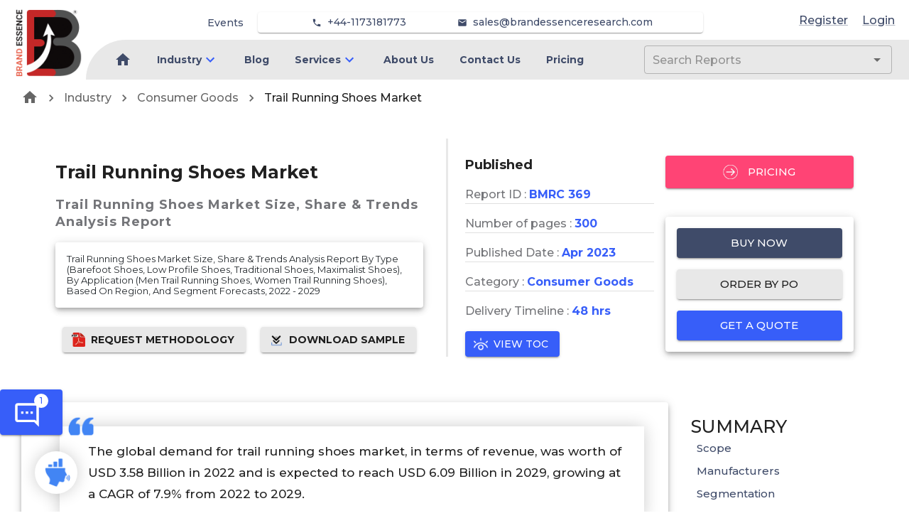

--- FILE ---
content_type: text/html; charset=utf-8
request_url: https://brandessenceresearch.com/consumer-goods/trail-running-shoes
body_size: 22786
content:
<!DOCTYPE html><html lang="en"><head><meta name="viewport" content="width=device-width"/><meta charSet="utf-8"/><meta name="google-site-verification" content="hNOex6eUJvbcntxCh24-MhtiZUdJuYX1ztiGCS1RqB8"/><link rel="apple-touch-icon" sizes="180x180" href="/favicon/MR/apple-touch-icon.png"/><link rel="icon" type="image/png" sizes="32x32" href="/favicon/MR/favicon-32x32.png"/><link rel="icon" type="image/png" sizes="16x16" href="/favicon/MR/favicon-16x16.png"/><link rel="manifest" href="/favicon/MR/site.webmanifest"/><link rel="mask-icon" href="/favicon/MR/safari-pinned-tab.svg" color="#5bbad5"/><title>Global Trail Running Shoes Market Share Report, 2029</title><meta name="description" content="The global trail running shoes market size to be valued at USD 6.09 billion by 2029 and is expected to grow at a CAGR of 7.9% during the forecast period"/><meta name="keywords" content="running shoe market share, running shoes market share, running shoes market size, trail market, trail running companies"/><link rel="canonical" href="https://brandessenceresearch.com/consumer-goods/trail-running-shoes"/><meta property="og:site_name" content="BrandEssence® Market Research"/><meta property="og:locale" content="en_us"/><meta property="og:type" content="article"/><meta property="og:title" content="Global Trail Running Shoes Market Share Report, 2029"/><meta property="og:description" content="The global trail running shoes market size to be valued at USD 6.09 billion by 2029 and is expected to grow at a CAGR of 7.9% during the forecast period"/><meta property="og:url" content="https://brandessenceresearch.com/consumer-goods/trail-running-shoes"/><meta property="og:image" content="https://brandessenceresearch.com/OGTag.png"/><meta name="twitter:title" content="Global Trail Running Shoes Market Share Report, 2029"/><meta name="twitter:description" content="The global trail running shoes market size to be valued at USD 6.09 billion by 2029 and is expected to grow at a CAGR of 7.9% during the forecast period"/><meta name="twitter:card" content="The global trail running shoes market size to be valued at USD 6.09 billion by 2029 and is expected to grow at a CAGR of 7.9% during the forecast period"/><meta name="twitter:url" content="https://brandessenceresearch.com/consumer-goods/trail-running-shoes"/><meta name="twitter:site" content="@BrandEssenceMR"/><meta name="twitter:image" content="https://brandessenceresearch.com/TwitterTag.png"/><meta name="robots" content="index, follow"/><link rel="preload" as="image" imagesrcset="/_next/image?url=%2FLinkedInProfile%2FVishalSawant.png&amp;w=640&amp;q=75 640w, /_next/image?url=%2FLinkedInProfile%2FVishalSawant.png&amp;w=750&amp;q=75 750w, /_next/image?url=%2FLinkedInProfile%2FVishalSawant.png&amp;w=828&amp;q=75 828w, /_next/image?url=%2FLinkedInProfile%2FVishalSawant.png&amp;w=1080&amp;q=75 1080w, /_next/image?url=%2FLinkedInProfile%2FVishalSawant.png&amp;w=1200&amp;q=75 1200w, /_next/image?url=%2FLinkedInProfile%2FVishalSawant.png&amp;w=1920&amp;q=75 1920w, /_next/image?url=%2FLinkedInProfile%2FVishalSawant.png&amp;w=2048&amp;q=75 2048w, /_next/image?url=%2FLinkedInProfile%2FVishalSawant.png&amp;w=3840&amp;q=75 3840w" imagesizes="100vw"/><meta name="next-head-count" content="27"/><meta charSet="utf-8"/><meta name="theme-color" content="#1976d2"/><link rel="preconnect" href="https://fonts.gstatic.com" crossorigin /><link rel="preload" href="/_next/static/css/0acef869552935b2.css" as="style"/><link rel="stylesheet" href="/_next/static/css/0acef869552935b2.css" data-n-g=""/><link rel="preload" href="/_next/static/css/79a6bfba6ab53841.css" as="style"/><link rel="stylesheet" href="/_next/static/css/79a6bfba6ab53841.css"/><link rel="preload" href="/_next/static/css/961dcdf4f6a15b57.css" as="style"/><link rel="stylesheet" href="/_next/static/css/961dcdf4f6a15b57.css"/><noscript data-n-css=""></noscript><script defer="" nomodule="" src="/_next/static/chunks/polyfills-5cd94c89d3acac5f.js"></script><script src="https://www.googletagmanager.com/gtag/js?id=G-ZBSSYQPYXB" defer="" data-nscript="beforeInteractive"></script><script defer="" src="/_next/static/chunks/719-3f62cff0dade425c.js"></script><script defer="" src="/_next/static/chunks/8748.e9687995bb739f1d.js"></script><script defer="" src="/_next/static/chunks/6950.966fd72bb23e57db.js"></script><script defer="" src="/_next/static/chunks/3388.7eb54e30238b8640.js"></script><script defer="" src="/_next/static/chunks/9834.641764b221c07a33.js"></script><script defer="" src="/_next/static/chunks/6831.8cc763953a0d2b0d.js"></script><script defer="" src="/_next/static/chunks/1430.079d22eed31f8c83.js"></script><script defer="" src="/_next/static/chunks/7880.977c90d13548d2e9.js"></script><script defer="" src="/_next/static/chunks/8474.aaf0433893724680.js"></script><script defer="" src="/_next/static/chunks/5754.8a58e96e8384fb11.js"></script><script defer="" src="/_next/static/chunks/8785.e797abf202d57385.js"></script><script defer="" src="/_next/static/chunks/972.61f26811d49ccd46.js"></script><script defer="" src="/_next/static/chunks/1019.35f97b40fd9e3036.js"></script><script defer="" src="/_next/static/chunks/8632.412e65fbbda582ed.js"></script><script defer="" src="/_next/static/chunks/2609.95f7f2d85a02ae0c.js"></script><script defer="" src="/_next/static/chunks/5371.8fb12083092d64ca.js"></script><script defer="" src="/_next/static/chunks/3575-43b7366e03e506b3.js"></script><script defer="" src="/_next/static/chunks/8271-e45ae980068a40b6.js"></script><script defer="" src="/_next/static/chunks/1849-839db032024c36ac.js"></script><script defer="" src="/_next/static/chunks/4861-457e5f13ef1a34fe.js"></script><script defer="" src="/_next/static/chunks/6295-4613c4838db727ca.js"></script><script defer="" src="/_next/static/chunks/5949-a5f049620969a8a5.js"></script><script defer="" src="/_next/static/chunks/8007.c36cf0d3985a1ce9.js"></script><script defer="" src="/_next/static/chunks/5421.b488c75849893b21.js"></script><script defer="" src="/_next/static/chunks/5774.e65bd1417a2359f7.js"></script><script defer="" src="/_next/static/chunks/6510.ef593eedd9ffabee.js"></script><script defer="" src="/_next/static/chunks/8404.bf704a95cdee143f.js"></script><script defer="" src="/_next/static/chunks/2157.9473f0981d1bddb6.js"></script><script defer="" src="/_next/static/chunks/1023-5aaca0ec5f4ed0b4.js"></script><script defer="" src="/_next/static/chunks/388.1089ac88178e48a4.js"></script><script defer="" src="/_next/static/chunks/6738.d7c664745e791190.js"></script><script defer="" src="/_next/static/chunks/2417.c6a7f015dcad716b.js"></script><script defer="" src="/_next/static/chunks/9185.a56308f835fc703b.js"></script><script defer="" src="/_next/static/chunks/6933.9759fa6a3b55b70a.js"></script><script defer="" src="/_next/static/chunks/4145.de77f061869e99e7.js"></script><script defer="" src="/_next/static/chunks/3696.13359de947695c5a.js"></script><script defer="" src="/_next/static/chunks/5008.5fef33a6d2c54a6f.js"></script><script defer="" src="/_next/static/chunks/3811.6a476f8a57f5944c.js"></script><script defer="" src="/_next/static/chunks/5972.e565e10bf6788981.js"></script><script src="/_next/static/chunks/webpack-686be5b1423aab0a.js" defer=""></script><script src="/_next/static/chunks/framework-79bce4a3a540b080.js" defer=""></script><script src="/_next/static/chunks/main-3626adf95c8c50d2.js" defer=""></script><script src="/_next/static/chunks/pages/_app-3e2f46bfc3cba1fd.js" defer=""></script><script src="/_next/static/chunks/pages/%5Bcategory%5D/%5BmetaUrl%5D-7c11a8017eb53f77.js" defer=""></script><script src="/_next/static/oIf7lBu08EnWC8dq1fJjr/_buildManifest.js" defer=""></script><script src="/_next/static/oIf7lBu08EnWC8dq1fJjr/_ssgManifest.js" defer=""></script><script src="/_next/static/oIf7lBu08EnWC8dq1fJjr/_middlewareManifest.js" defer=""></script><style id="jss-server-side">.jss1 {
  left: 0;
  color: #3f4b69;
  margin: 0 10px;
  position: absolute;
  padding-top: 10px;
  background-color: transparent;
}
.jss1.hidden {
  opacity: 0;
  transition: opacity 0.4s 0.5s ease, visibility 0.4s 0.5s step-end;
  visibility: hidden;
}
.jss2 {
  color: #3f4b69;
  margin: 0 10px;
  position: absolute;
  padding-top: 35px;
  background-color: transparent;
}
.jss2.hidden {
  opacity: 0;
  transition: opacity 0.4s 0.5s ease, visibility 0.4s 0.5s step-end;
  visibility: hidden;
}
.jss3 {
  color: #3f4b69;
  margin: 0 10px;
  padding-top: 10px;
}
.jss3.hidden {
  opacity: 0;
  transition: opacity 0.4s 0.5s ease, visibility 0.4s 0.5s step-end;
  visibility: hidden;
}
.jss4 {
  color: #3f4b69;
  font-weight: 600;
}
.jss4:hover {
  color: #375EF9;
}
.jss5 {
  color: #3f4b69;
  font-size: 14px;
  font-weight: 500;
}
.jss5:hover {
  color: #375EF9;
}
.jss6 {
  left: 0;
  color: #3f4b69;
  margin: 0 10px;
  position: absolute;
  padding-top: 10px;
  background-color: transparent;
}
.jss6.hidden {
  opacity: 0;
  transition: opacity 0.4s 0.5s ease, visibility 0.4s 0.5s step-end;
  visibility: hidden;
}
.jss7 {
  color: #3f4b69;
  margin: 0 10px;
  position: absolute;
  padding-top: 35px;
  background-color: transparent;
}
.jss7.hidden {
  opacity: 0;
  transition: opacity 0.4s 0.5s ease, visibility 0.4s 0.5s step-end;
  visibility: hidden;
}
.jss8 {
  color: #3f4b69;
  margin: 0 10px;
  padding-top: 10px;
}
.jss8.hidden {
  opacity: 0;
  transition: opacity 0.4s 0.5s ease, visibility 0.4s 0.5s step-end;
  visibility: hidden;
}
.jss9 {
  color: #3f4b69;
  font-weight: 600;
}
.jss9:hover {
  color: #375EF9;
}
.jss10 {
  color: #3f4b69;
  font-size: 14px;
  font-weight: 500;
}
.jss10:hover {
  color: #375EF9;
}
.jss11 {
  left: 0;
  color: #3f4b69;
  margin: 0 10px;
  position: absolute;
  padding-top: 10px;
  background-color: transparent;
}
.jss11.hidden {
  opacity: 0;
  transition: opacity 0.4s 0.5s ease, visibility 0.4s 0.5s step-end;
  visibility: hidden;
}
.jss12 {
  color: #3f4b69;
  margin: 0 10px;
  position: absolute;
  padding-top: 35px;
  background-color: transparent;
}
.jss12.hidden {
  opacity: 0;
  transition: opacity 0.4s 0.5s ease, visibility 0.4s 0.5s step-end;
  visibility: hidden;
}
.jss13 {
  color: #3f4b69;
  margin: 0 10px;
  padding-top: 10px;
}
.jss13.hidden {
  opacity: 0;
  transition: opacity 0.4s 0.5s ease, visibility 0.4s 0.5s step-end;
  visibility: hidden;
}
.jss14 {
  color: #3f4b69;
  font-weight: 600;
}
.jss14:hover {
  color: #375EF9;
}
.jss15 {
  color: #3f4b69;
  font-size: 14px;
  font-weight: 500;
}
.jss15:hover {
  color: #375EF9;
}
.jss16 {
  left: 0;
  color: #3f4b69;
  margin: 0 10px;
  position: absolute;
  padding-top: 10px;
  background-color: transparent;
}
.jss16.hidden {
  opacity: 0;
  transition: opacity 0.4s 0.5s ease, visibility 0.4s 0.5s step-end;
  visibility: hidden;
}
.jss17 {
  color: #3f4b69;
  margin: 0 10px;
  position: absolute;
  padding-top: 35px;
  background-color: transparent;
}
.jss17.hidden {
  opacity: 0;
  transition: opacity 0.4s 0.5s ease, visibility 0.4s 0.5s step-end;
  visibility: hidden;
}
.jss18 {
  color: #3f4b69;
  margin: 0 10px;
  padding-top: 10px;
}
.jss18.hidden {
  opacity: 0;
  transition: opacity 0.4s 0.5s ease, visibility 0.4s 0.5s step-end;
  visibility: hidden;
}
.jss19 {
  color: #3f4b69;
  font-weight: 600;
}
.jss19:hover {
  color: #375EF9;
}
.jss20 {
  color: #3f4b69;
  font-size: 14px;
  font-weight: 500;
}
.jss20:hover {
  color: #375EF9;
}
.jss21 {
  left: 0;
  color: #3f4b69;
  margin: 0 10px;
  position: absolute;
  padding-top: 10px;
  background-color: transparent;
}
.jss21.hidden {
  opacity: 0;
  transition: opacity 0.4s 0.5s ease, visibility 0.4s 0.5s step-end;
  visibility: hidden;
}
.jss22 {
  color: #3f4b69;
  margin: 0 10px;
  position: absolute;
  padding-top: 35px;
  background-color: transparent;
}
.jss22.hidden {
  opacity: 0;
  transition: opacity 0.4s 0.5s ease, visibility 0.4s 0.5s step-end;
  visibility: hidden;
}
.jss23 {
  color: #3f4b69;
  margin: 0 10px;
  padding-top: 10px;
}
.jss23.hidden {
  opacity: 0;
  transition: opacity 0.4s 0.5s ease, visibility 0.4s 0.5s step-end;
  visibility: hidden;
}
.jss24 {
  color: #3f4b69;
  font-weight: 600;
}
.jss24:hover {
  color: #375EF9;
}
.jss25 {
  color: #3f4b69;
  font-size: 14px;
  font-weight: 500;
}
.jss25:hover {
  color: #375EF9;
}
.jss26 {
  left: 0;
  color: #3f4b69;
  margin: 0 10px;
  position: absolute;
  padding-top: 10px;
  background-color: transparent;
}
.jss26.hidden {
  opacity: 0;
  transition: opacity 0.4s 0.5s ease, visibility 0.4s 0.5s step-end;
  visibility: hidden;
}
.jss27 {
  color: #3f4b69;
  margin: 0 10px;
  position: absolute;
  padding-top: 35px;
  background-color: transparent;
}
.jss27.hidden {
  opacity: 0;
  transition: opacity 0.4s 0.5s ease, visibility 0.4s 0.5s step-end;
  visibility: hidden;
}
.jss28 {
  color: #3f4b69;
  margin: 0 10px;
  padding-top: 10px;
}
.jss28.hidden {
  opacity: 0;
  transition: opacity 0.4s 0.5s ease, visibility 0.4s 0.5s step-end;
  visibility: hidden;
}
.jss29 {
  color: #3f4b69;
  font-weight: 600;
}
.jss29:hover {
  color: #375EF9;
}
.jss30 {
  color: #3f4b69;
  font-size: 14px;
  font-weight: 500;
}
.jss30:hover {
  color: #375EF9;
}
.jss31 {
  left: 0;
  color: #3f4b69;
  margin: 0 10px;
  position: absolute;
  padding-top: 10px;
  background-color: transparent;
}
.jss31.hidden {
  opacity: 0;
  transition: opacity 0.4s 0.5s ease, visibility 0.4s 0.5s step-end;
  visibility: hidden;
}
.jss32 {
  color: #3f4b69;
  margin: 0 10px;
  position: absolute;
  padding-top: 35px;
  background-color: transparent;
}
.jss32.hidden {
  opacity: 0;
  transition: opacity 0.4s 0.5s ease, visibility 0.4s 0.5s step-end;
  visibility: hidden;
}
.jss33 {
  color: #3f4b69;
  margin: 0 10px;
  padding-top: 10px;
}
.jss33.hidden {
  opacity: 0;
  transition: opacity 0.4s 0.5s ease, visibility 0.4s 0.5s step-end;
  visibility: hidden;
}
.jss34 {
  color: #3f4b69;
  font-weight: 600;
}
.jss34:hover {
  color: #375EF9;
}
.jss35 {
  color: #3f4b69;
  font-size: 14px;
  font-weight: 500;
}
.jss35:hover {
  color: #375EF9;
}
.jss36 {
  left: 0;
  color: #3f4b69;
  margin: 0 10px;
  position: absolute;
  padding-top: 10px;
  background-color: transparent;
}
.jss36.hidden {
  opacity: 0;
  transition: opacity 0.4s 0.5s ease, visibility 0.4s 0.5s step-end;
  visibility: hidden;
}
.jss37 {
  color: #3f4b69;
  margin: 0 10px;
  position: absolute;
  padding-top: 35px;
  background-color: transparent;
}
.jss37.hidden {
  opacity: 0;
  transition: opacity 0.4s 0.5s ease, visibility 0.4s 0.5s step-end;
  visibility: hidden;
}
.jss38 {
  color: #3f4b69;
  margin: 0 10px;
  padding-top: 10px;
}
.jss38.hidden {
  opacity: 0;
  transition: opacity 0.4s 0.5s ease, visibility 0.4s 0.5s step-end;
  visibility: hidden;
}
.jss39 {
  color: #3f4b69;
  font-weight: 600;
}
.jss39:hover {
  color: #375EF9;
}
.jss40 {
  color: #3f4b69;
  font-size: 14px;
  font-weight: 500;
}
.jss40:hover {
  color: #375EF9;
}
.jss41 {
  left: 0;
  color: #3f4b69;
  margin: 0 10px;
  position: absolute;
  padding-top: 10px;
  background-color: transparent;
}
.jss41.hidden {
  opacity: 0;
  transition: opacity 0.4s 0.5s ease, visibility 0.4s 0.5s step-end;
  visibility: hidden;
}
.jss42 {
  color: #3f4b69;
  margin: 0 10px;
  position: absolute;
  padding-top: 35px;
  background-color: transparent;
}
.jss42.hidden {
  opacity: 0;
  transition: opacity 0.4s 0.5s ease, visibility 0.4s 0.5s step-end;
  visibility: hidden;
}
.jss43 {
  color: #3f4b69;
  margin: 0 10px;
  padding-top: 10px;
}
.jss43.hidden {
  opacity: 0;
  transition: opacity 0.4s 0.5s ease, visibility 0.4s 0.5s step-end;
  visibility: hidden;
}
.jss44 {
  color: #3f4b69;
  font-weight: 600;
}
.jss44:hover {
  color: #375EF9;
}
.jss45 {
  color: #3f4b69;
  font-size: 14px;
  font-weight: 500;
}
.jss45:hover {
  color: #375EF9;
}
.jss46 {
  left: 0;
  color: #3f4b69;
  margin: 0 10px;
  position: absolute;
  padding-top: 10px;
  background-color: transparent;
}
.jss46.hidden {
  opacity: 0;
  transition: opacity 0.4s 0.5s ease, visibility 0.4s 0.5s step-end;
  visibility: hidden;
}
.jss47 {
  color: #3f4b69;
  margin: 0 10px;
  position: absolute;
  padding-top: 35px;
  background-color: transparent;
}
.jss47.hidden {
  opacity: 0;
  transition: opacity 0.4s 0.5s ease, visibility 0.4s 0.5s step-end;
  visibility: hidden;
}
.jss48 {
  color: #3f4b69;
  margin: 0 10px;
  padding-top: 10px;
}
.jss48.hidden {
  opacity: 0;
  transition: opacity 0.4s 0.5s ease, visibility 0.4s 0.5s step-end;
  visibility: hidden;
}
.jss49 {
  color: #3f4b69;
  font-weight: 600;
}
.jss49:hover {
  color: #375EF9;
}
.jss50 {
  color: #3f4b69;
  font-size: 14px;
  font-weight: 500;
}
.jss50:hover {
  color: #375EF9;
}
.jss51 {
  left: 0;
  color: #3f4b69;
  margin: 0 10px;
  position: absolute;
  padding-top: 10px;
  background-color: transparent;
}
.jss51.hidden {
  opacity: 0;
  transition: opacity 0.4s 0.5s ease, visibility 0.4s 0.5s step-end;
  visibility: hidden;
}
.jss52 {
  color: #3f4b69;
  margin: 0 10px;
  position: absolute;
  padding-top: 35px;
  background-color: transparent;
}
.jss52.hidden {
  opacity: 0;
  transition: opacity 0.4s 0.5s ease, visibility 0.4s 0.5s step-end;
  visibility: hidden;
}
.jss53 {
  color: #3f4b69;
  margin: 0 10px;
  padding-top: 10px;
}
.jss53.hidden {
  opacity: 0;
  transition: opacity 0.4s 0.5s ease, visibility 0.4s 0.5s step-end;
  visibility: hidden;
}
.jss54 {
  color: #3f4b69;
  font-weight: 600;
}
.jss54:hover {
  color: #375EF9;
}
.jss55 {
  color: #3f4b69;
  font-size: 14px;
  font-weight: 500;
}
.jss55:hover {
  color: #375EF9;
}
.jss56 {
  left: 0;
  color: #3f4b69;
  margin: 0 10px;
  position: absolute;
  padding-top: 10px;
  background-color: transparent;
}
.jss56.hidden {
  opacity: 0;
  transition: opacity 0.4s 0.5s ease, visibility 0.4s 0.5s step-end;
  visibility: hidden;
}
.jss57 {
  color: #3f4b69;
  margin: 0 10px;
  position: absolute;
  padding-top: 35px;
  background-color: transparent;
}
.jss57.hidden {
  opacity: 0;
  transition: opacity 0.4s 0.5s ease, visibility 0.4s 0.5s step-end;
  visibility: hidden;
}
.jss58 {
  color: #3f4b69;
  margin: 0 10px;
  padding-top: 10px;
}
.jss58.hidden {
  opacity: 0;
  transition: opacity 0.4s 0.5s ease, visibility 0.4s 0.5s step-end;
  visibility: hidden;
}
.jss59 {
  color: #3f4b69;
  font-weight: 600;
}
.jss59:hover {
  color: #375EF9;
}
.jss60 {
  color: #3f4b69;
  font-size: 14px;
  font-weight: 500;
}
.jss60:hover {
  color: #375EF9;
}
.jss61 {
  left: 0;
  color: #3f4b69;
  margin: 0 10px;
  position: absolute;
  padding-top: 10px;
  background-color: transparent;
}
.jss61.hidden {
  opacity: 0;
  transition: opacity 0.4s 0.5s ease, visibility 0.4s 0.5s step-end;
  visibility: hidden;
}
.jss62 {
  color: #3f4b69;
  margin: 0 10px;
  position: absolute;
  padding-top: 35px;
  background-color: transparent;
}
.jss62.hidden {
  opacity: 0;
  transition: opacity 0.4s 0.5s ease, visibility 0.4s 0.5s step-end;
  visibility: hidden;
}
.jss63 {
  color: #3f4b69;
  margin: 0 10px;
  padding-top: 10px;
}
.jss63.hidden {
  opacity: 0;
  transition: opacity 0.4s 0.5s ease, visibility 0.4s 0.5s step-end;
  visibility: hidden;
}
.jss64 {
  color: #3f4b69;
  font-weight: 600;
}
.jss64:hover {
  color: #375EF9;
}
.jss65 {
  color: #3f4b69;
  font-size: 14px;
  font-weight: 500;
}
.jss65:hover {
  color: #375EF9;
}</style><style data-href="https://fonts.googleapis.com/css2?family=Roboto:wght@400&display=swap">@font-face{font-family:'Roboto';font-style:normal;font-weight:400;font-stretch:normal;font-display:swap;src:url(https://fonts.gstatic.com/s/roboto/v47/KFOMCnqEu92Fr1ME7kSn66aGLdTylUAMQXC89YmC2DPNWubEbWmQ.woff) format('woff')}@font-face{font-family:'Roboto';font-style:normal;font-weight:400;font-stretch:100%;font-display:swap;src:url(https://fonts.gstatic.com/s/roboto/v47/KFOMCnqEu92Fr1ME7kSn66aGLdTylUAMQXC89YmC2DPNWubEbVmZiAz0klQmz24O0g.woff) format('woff');unicode-range:U+0460-052F,U+1C80-1C8A,U+20B4,U+2DE0-2DFF,U+A640-A69F,U+FE2E-FE2F}@font-face{font-family:'Roboto';font-style:normal;font-weight:400;font-stretch:100%;font-display:swap;src:url(https://fonts.gstatic.com/s/roboto/v47/KFOMCnqEu92Fr1ME7kSn66aGLdTylUAMQXC89YmC2DPNWubEbVmQiAz0klQmz24O0g.woff) format('woff');unicode-range:U+0301,U+0400-045F,U+0490-0491,U+04B0-04B1,U+2116}@font-face{font-family:'Roboto';font-style:normal;font-weight:400;font-stretch:100%;font-display:swap;src:url(https://fonts.gstatic.com/s/roboto/v47/KFOMCnqEu92Fr1ME7kSn66aGLdTylUAMQXC89YmC2DPNWubEbVmYiAz0klQmz24O0g.woff) format('woff');unicode-range:U+1F00-1FFF}@font-face{font-family:'Roboto';font-style:normal;font-weight:400;font-stretch:100%;font-display:swap;src:url(https://fonts.gstatic.com/s/roboto/v47/KFOMCnqEu92Fr1ME7kSn66aGLdTylUAMQXC89YmC2DPNWubEbVmXiAz0klQmz24O0g.woff) format('woff');unicode-range:U+0370-0377,U+037A-037F,U+0384-038A,U+038C,U+038E-03A1,U+03A3-03FF}@font-face{font-family:'Roboto';font-style:normal;font-weight:400;font-stretch:100%;font-display:swap;src:url(https://fonts.gstatic.com/s/roboto/v47/KFOMCnqEu92Fr1ME7kSn66aGLdTylUAMQXC89YmC2DPNWubEbVnoiAz0klQmz24O0g.woff) format('woff');unicode-range:U+0302-0303,U+0305,U+0307-0308,U+0310,U+0312,U+0315,U+031A,U+0326-0327,U+032C,U+032F-0330,U+0332-0333,U+0338,U+033A,U+0346,U+034D,U+0391-03A1,U+03A3-03A9,U+03B1-03C9,U+03D1,U+03D5-03D6,U+03F0-03F1,U+03F4-03F5,U+2016-2017,U+2034-2038,U+203C,U+2040,U+2043,U+2047,U+2050,U+2057,U+205F,U+2070-2071,U+2074-208E,U+2090-209C,U+20D0-20DC,U+20E1,U+20E5-20EF,U+2100-2112,U+2114-2115,U+2117-2121,U+2123-214F,U+2190,U+2192,U+2194-21AE,U+21B0-21E5,U+21F1-21F2,U+21F4-2211,U+2213-2214,U+2216-22FF,U+2308-230B,U+2310,U+2319,U+231C-2321,U+2336-237A,U+237C,U+2395,U+239B-23B7,U+23D0,U+23DC-23E1,U+2474-2475,U+25AF,U+25B3,U+25B7,U+25BD,U+25C1,U+25CA,U+25CC,U+25FB,U+266D-266F,U+27C0-27FF,U+2900-2AFF,U+2B0E-2B11,U+2B30-2B4C,U+2BFE,U+3030,U+FF5B,U+FF5D,U+1D400-1D7FF,U+1EE00-1EEFF}@font-face{font-family:'Roboto';font-style:normal;font-weight:400;font-stretch:100%;font-display:swap;src:url(https://fonts.gstatic.com/s/roboto/v47/KFOMCnqEu92Fr1ME7kSn66aGLdTylUAMQXC89YmC2DPNWubEbVn6iAz0klQmz24O0g.woff) format('woff');unicode-range:U+0001-000C,U+000E-001F,U+007F-009F,U+20DD-20E0,U+20E2-20E4,U+2150-218F,U+2190,U+2192,U+2194-2199,U+21AF,U+21E6-21F0,U+21F3,U+2218-2219,U+2299,U+22C4-22C6,U+2300-243F,U+2440-244A,U+2460-24FF,U+25A0-27BF,U+2800-28FF,U+2921-2922,U+2981,U+29BF,U+29EB,U+2B00-2BFF,U+4DC0-4DFF,U+FFF9-FFFB,U+10140-1018E,U+10190-1019C,U+101A0,U+101D0-101FD,U+102E0-102FB,U+10E60-10E7E,U+1D2C0-1D2D3,U+1D2E0-1D37F,U+1F000-1F0FF,U+1F100-1F1AD,U+1F1E6-1F1FF,U+1F30D-1F30F,U+1F315,U+1F31C,U+1F31E,U+1F320-1F32C,U+1F336,U+1F378,U+1F37D,U+1F382,U+1F393-1F39F,U+1F3A7-1F3A8,U+1F3AC-1F3AF,U+1F3C2,U+1F3C4-1F3C6,U+1F3CA-1F3CE,U+1F3D4-1F3E0,U+1F3ED,U+1F3F1-1F3F3,U+1F3F5-1F3F7,U+1F408,U+1F415,U+1F41F,U+1F426,U+1F43F,U+1F441-1F442,U+1F444,U+1F446-1F449,U+1F44C-1F44E,U+1F453,U+1F46A,U+1F47D,U+1F4A3,U+1F4B0,U+1F4B3,U+1F4B9,U+1F4BB,U+1F4BF,U+1F4C8-1F4CB,U+1F4D6,U+1F4DA,U+1F4DF,U+1F4E3-1F4E6,U+1F4EA-1F4ED,U+1F4F7,U+1F4F9-1F4FB,U+1F4FD-1F4FE,U+1F503,U+1F507-1F50B,U+1F50D,U+1F512-1F513,U+1F53E-1F54A,U+1F54F-1F5FA,U+1F610,U+1F650-1F67F,U+1F687,U+1F68D,U+1F691,U+1F694,U+1F698,U+1F6AD,U+1F6B2,U+1F6B9-1F6BA,U+1F6BC,U+1F6C6-1F6CF,U+1F6D3-1F6D7,U+1F6E0-1F6EA,U+1F6F0-1F6F3,U+1F6F7-1F6FC,U+1F700-1F7FF,U+1F800-1F80B,U+1F810-1F847,U+1F850-1F859,U+1F860-1F887,U+1F890-1F8AD,U+1F8B0-1F8BB,U+1F8C0-1F8C1,U+1F900-1F90B,U+1F93B,U+1F946,U+1F984,U+1F996,U+1F9E9,U+1FA00-1FA6F,U+1FA70-1FA7C,U+1FA80-1FA89,U+1FA8F-1FAC6,U+1FACE-1FADC,U+1FADF-1FAE9,U+1FAF0-1FAF8,U+1FB00-1FBFF}@font-face{font-family:'Roboto';font-style:normal;font-weight:400;font-stretch:100%;font-display:swap;src:url(https://fonts.gstatic.com/s/roboto/v47/KFOMCnqEu92Fr1ME7kSn66aGLdTylUAMQXC89YmC2DPNWubEbVmbiAz0klQmz24O0g.woff) format('woff');unicode-range:U+0102-0103,U+0110-0111,U+0128-0129,U+0168-0169,U+01A0-01A1,U+01AF-01B0,U+0300-0301,U+0303-0304,U+0308-0309,U+0323,U+0329,U+1EA0-1EF9,U+20AB}@font-face{font-family:'Roboto';font-style:normal;font-weight:400;font-stretch:100%;font-display:swap;src:url(https://fonts.gstatic.com/s/roboto/v47/KFOMCnqEu92Fr1ME7kSn66aGLdTylUAMQXC89YmC2DPNWubEbVmaiAz0klQmz24O0g.woff) format('woff');unicode-range:U+0100-02BA,U+02BD-02C5,U+02C7-02CC,U+02CE-02D7,U+02DD-02FF,U+0304,U+0308,U+0329,U+1D00-1DBF,U+1E00-1E9F,U+1EF2-1EFF,U+2020,U+20A0-20AB,U+20AD-20C0,U+2113,U+2C60-2C7F,U+A720-A7FF}@font-face{font-family:'Roboto';font-style:normal;font-weight:400;font-stretch:100%;font-display:swap;src:url(https://fonts.gstatic.com/s/roboto/v47/KFOMCnqEu92Fr1ME7kSn66aGLdTylUAMQXC89YmC2DPNWubEbVmUiAz0klQmz24.woff) format('woff');unicode-range:U+0000-00FF,U+0131,U+0152-0153,U+02BB-02BC,U+02C6,U+02DA,U+02DC,U+0304,U+0308,U+0329,U+2000-206F,U+20AC,U+2122,U+2191,U+2193,U+2212,U+2215,U+FEFF,U+FFFD}</style><style data-href="https://fonts.googleapis.com/css2?family=Montserrat:wght@400;500;700&display=swap">@font-face{font-family:'Montserrat';font-style:normal;font-weight:400;font-display:swap;src:url(https://fonts.gstatic.com/s/montserrat/v29/JTUHjIg1_i6t8kCHKm4532VJOt5-QNFgpCtr6Ew9.woff) format('woff')}@font-face{font-family:'Montserrat';font-style:normal;font-weight:500;font-display:swap;src:url(https://fonts.gstatic.com/s/montserrat/v29/JTUHjIg1_i6t8kCHKm4532VJOt5-QNFgpCtZ6Ew9.woff) format('woff')}@font-face{font-family:'Montserrat';font-style:normal;font-weight:700;font-display:swap;src:url(https://fonts.gstatic.com/s/montserrat/v29/JTUHjIg1_i6t8kCHKm4532VJOt5-QNFgpCuM70w9.woff) format('woff')}@font-face{font-family:'Montserrat';font-style:normal;font-weight:400;font-display:swap;src:url(https://fonts.gstatic.com/s/montserrat/v29/JTUSjIg1_i6t8kCHKm459WRhyyTh89ZNpQ.woff2) format('woff2');unicode-range:U+0460-052F,U+1C80-1C8A,U+20B4,U+2DE0-2DFF,U+A640-A69F,U+FE2E-FE2F}@font-face{font-family:'Montserrat';font-style:normal;font-weight:400;font-display:swap;src:url(https://fonts.gstatic.com/s/montserrat/v29/JTUSjIg1_i6t8kCHKm459W1hyyTh89ZNpQ.woff2) format('woff2');unicode-range:U+0301,U+0400-045F,U+0490-0491,U+04B0-04B1,U+2116}@font-face{font-family:'Montserrat';font-style:normal;font-weight:400;font-display:swap;src:url(https://fonts.gstatic.com/s/montserrat/v29/JTUSjIg1_i6t8kCHKm459WZhyyTh89ZNpQ.woff2) format('woff2');unicode-range:U+0102-0103,U+0110-0111,U+0128-0129,U+0168-0169,U+01A0-01A1,U+01AF-01B0,U+0300-0301,U+0303-0304,U+0308-0309,U+0323,U+0329,U+1EA0-1EF9,U+20AB}@font-face{font-family:'Montserrat';font-style:normal;font-weight:400;font-display:swap;src:url(https://fonts.gstatic.com/s/montserrat/v29/JTUSjIg1_i6t8kCHKm459WdhyyTh89ZNpQ.woff2) format('woff2');unicode-range:U+0100-02BA,U+02BD-02C5,U+02C7-02CC,U+02CE-02D7,U+02DD-02FF,U+0304,U+0308,U+0329,U+1D00-1DBF,U+1E00-1E9F,U+1EF2-1EFF,U+2020,U+20A0-20AB,U+20AD-20C0,U+2113,U+2C60-2C7F,U+A720-A7FF}@font-face{font-family:'Montserrat';font-style:normal;font-weight:400;font-display:swap;src:url(https://fonts.gstatic.com/s/montserrat/v29/JTUSjIg1_i6t8kCHKm459WlhyyTh89Y.woff2) format('woff2');unicode-range:U+0000-00FF,U+0131,U+0152-0153,U+02BB-02BC,U+02C6,U+02DA,U+02DC,U+0304,U+0308,U+0329,U+2000-206F,U+20AC,U+2122,U+2191,U+2193,U+2212,U+2215,U+FEFF,U+FFFD}@font-face{font-family:'Montserrat';font-style:normal;font-weight:500;font-display:swap;src:url(https://fonts.gstatic.com/s/montserrat/v29/JTUSjIg1_i6t8kCHKm459WRhyyTh89ZNpQ.woff2) format('woff2');unicode-range:U+0460-052F,U+1C80-1C8A,U+20B4,U+2DE0-2DFF,U+A640-A69F,U+FE2E-FE2F}@font-face{font-family:'Montserrat';font-style:normal;font-weight:500;font-display:swap;src:url(https://fonts.gstatic.com/s/montserrat/v29/JTUSjIg1_i6t8kCHKm459W1hyyTh89ZNpQ.woff2) format('woff2');unicode-range:U+0301,U+0400-045F,U+0490-0491,U+04B0-04B1,U+2116}@font-face{font-family:'Montserrat';font-style:normal;font-weight:500;font-display:swap;src:url(https://fonts.gstatic.com/s/montserrat/v29/JTUSjIg1_i6t8kCHKm459WZhyyTh89ZNpQ.woff2) format('woff2');unicode-range:U+0102-0103,U+0110-0111,U+0128-0129,U+0168-0169,U+01A0-01A1,U+01AF-01B0,U+0300-0301,U+0303-0304,U+0308-0309,U+0323,U+0329,U+1EA0-1EF9,U+20AB}@font-face{font-family:'Montserrat';font-style:normal;font-weight:500;font-display:swap;src:url(https://fonts.gstatic.com/s/montserrat/v29/JTUSjIg1_i6t8kCHKm459WdhyyTh89ZNpQ.woff2) format('woff2');unicode-range:U+0100-02BA,U+02BD-02C5,U+02C7-02CC,U+02CE-02D7,U+02DD-02FF,U+0304,U+0308,U+0329,U+1D00-1DBF,U+1E00-1E9F,U+1EF2-1EFF,U+2020,U+20A0-20AB,U+20AD-20C0,U+2113,U+2C60-2C7F,U+A720-A7FF}@font-face{font-family:'Montserrat';font-style:normal;font-weight:500;font-display:swap;src:url(https://fonts.gstatic.com/s/montserrat/v29/JTUSjIg1_i6t8kCHKm459WlhyyTh89Y.woff2) format('woff2');unicode-range:U+0000-00FF,U+0131,U+0152-0153,U+02BB-02BC,U+02C6,U+02DA,U+02DC,U+0304,U+0308,U+0329,U+2000-206F,U+20AC,U+2122,U+2191,U+2193,U+2212,U+2215,U+FEFF,U+FFFD}@font-face{font-family:'Montserrat';font-style:normal;font-weight:700;font-display:swap;src:url(https://fonts.gstatic.com/s/montserrat/v29/JTUSjIg1_i6t8kCHKm459WRhyyTh89ZNpQ.woff2) format('woff2');unicode-range:U+0460-052F,U+1C80-1C8A,U+20B4,U+2DE0-2DFF,U+A640-A69F,U+FE2E-FE2F}@font-face{font-family:'Montserrat';font-style:normal;font-weight:700;font-display:swap;src:url(https://fonts.gstatic.com/s/montserrat/v29/JTUSjIg1_i6t8kCHKm459W1hyyTh89ZNpQ.woff2) format('woff2');unicode-range:U+0301,U+0400-045F,U+0490-0491,U+04B0-04B1,U+2116}@font-face{font-family:'Montserrat';font-style:normal;font-weight:700;font-display:swap;src:url(https://fonts.gstatic.com/s/montserrat/v29/JTUSjIg1_i6t8kCHKm459WZhyyTh89ZNpQ.woff2) format('woff2');unicode-range:U+0102-0103,U+0110-0111,U+0128-0129,U+0168-0169,U+01A0-01A1,U+01AF-01B0,U+0300-0301,U+0303-0304,U+0308-0309,U+0323,U+0329,U+1EA0-1EF9,U+20AB}@font-face{font-family:'Montserrat';font-style:normal;font-weight:700;font-display:swap;src:url(https://fonts.gstatic.com/s/montserrat/v29/JTUSjIg1_i6t8kCHKm459WdhyyTh89ZNpQ.woff2) format('woff2');unicode-range:U+0100-02BA,U+02BD-02C5,U+02C7-02CC,U+02CE-02D7,U+02DD-02FF,U+0304,U+0308,U+0329,U+1D00-1DBF,U+1E00-1E9F,U+1EF2-1EFF,U+2020,U+20A0-20AB,U+20AD-20C0,U+2113,U+2C60-2C7F,U+A720-A7FF}@font-face{font-family:'Montserrat';font-style:normal;font-weight:700;font-display:swap;src:url(https://fonts.gstatic.com/s/montserrat/v29/JTUSjIg1_i6t8kCHKm459WlhyyTh89Y.woff2) format('woff2');unicode-range:U+0000-00FF,U+0131,U+0152-0153,U+02BB-02BC,U+02C6,U+02DA,U+02DC,U+0304,U+0308,U+0329,U+2000-206F,U+20AC,U+2122,U+2191,U+2193,U+2212,U+2215,U+FEFF,U+FFFD}</style></head><body><div id="__next" data-reactroot=""><div class="PageLoader_wrapper__34SXb"><div class="PageLoader_loader__vyQrl"></div></div><style data-emotion="css-global 8nvvh">html{-webkit-font-smoothing:antialiased;-moz-osx-font-smoothing:grayscale;box-sizing:border-box;-webkit-text-size-adjust:100%;}*,*::before,*::after{box-sizing:inherit;}strong,b{font-weight:700;}body{margin:0;color:rgba(0, 0, 0, 0.87);font-family:Montserrat,-apple-system,BlinkMacSystemFont,"Segoe UI",Roboto,"Helvetica Neue",Arial,sans-serif,"Apple Color Emoji","Segoe UI Emoji","Segoe UI Symbol";font-weight:500;font-size:1rem;line-height:1.5;background-color:#fff;}@media print{body{background-color:#fff;}}body::backdrop{background-color:#fff;}</style><div class="MuiGrid-root MuiGrid-container css-1d3bbye"><div class="MuiGrid-root MuiGrid-item MuiGrid-grid-xs-12 css-1js921s"><header class="MuiPaper-root MuiPaper-elevation MuiPaper-elevation0 MuiAppBar-root MuiAppBar-colorPrimary MuiAppBar-positionFixed mui-fixed css-we6zwr"><div class="MuiToolbar-root MuiToolbar-regular css-8p5sgb"><div class="MuiGrid-root MuiGrid-container web-menu css-79xgp1"><div class="MuiGrid-root MuiGrid-item MuiGrid-grid-xs-1 MuiGrid-grid-xl-2 css-15hfumf"><span style="box-sizing:border-box;display:inline-block;overflow:hidden;width:initial;height:initial;background:none;opacity:1;border:0;margin:0;padding:0;position:relative;max-width:100%"><span style="box-sizing:border-box;display:block;width:initial;height:initial;background:none;opacity:1;border:0;margin:0;padding:0;max-width:100%"><img style="display:block;max-width:100%;width:initial;height:initial;background:none;opacity:1;border:0;margin:0;padding:0" alt="" aria-hidden="true" src="data:image/svg+xml,%3csvg%20xmlns=%27http://www.w3.org/2000/svg%27%20version=%271.1%27%20width=%27105%27%20height=%27105%27/%3e"/></span><img alt="https://brandessenceresearch.com/ Logo" src="[data-uri]" decoding="async" data-nimg="intrinsic" style="position:absolute;top:0;left:0;bottom:0;right:0;box-sizing:border-box;padding:0;border:none;margin:auto;display:block;width:0;height:0;min-width:100%;max-width:100%;min-height:100%;max-height:100%"/><noscript><img alt="https://brandessenceresearch.com/ Logo" srcSet="/_next/image?url=%2FBrandLogo_MR.gif&amp;w=128&amp;q=75 1x, /_next/image?url=%2FBrandLogo_MR.gif&amp;w=256&amp;q=75 2x" src="/_next/image?url=%2FBrandLogo_MR.gif&amp;w=256&amp;q=75" decoding="async" data-nimg="intrinsic" style="position:absolute;top:0;left:0;bottom:0;right:0;box-sizing:border-box;padding:0;border:none;margin:auto;display:block;width:0;height:0;min-width:100%;max-width:100%;min-height:100%;max-height:100%" loading="lazy"/></noscript></span></div><div class="MuiGrid-root MuiGrid-container MuiGrid-item MuiGrid-grid-xs-11 MuiGrid-grid-xl-10 css-1cv362v"><div class="MuiGrid-root MuiGrid-container MuiGrid-item css-1vt2jcz"><div class="MuiGrid-root MuiGrid-item MuiGrid-grid-xs-12 css-1js921s"><div class="MuiGrid-root MuiGrid-container css-1drpuhn"><div class="MuiGrid-root MuiGrid-container MuiGrid-item MuiGrid-grid-xs-2 MuiGrid-grid-md-2.5 MuiGrid-grid-xl-3.5 css-75hdmt"><div class="MuiGrid-root MuiGrid-item css-1wxaqej"><div class="MuiGrid-root MuiGrid-container css-yqh3xu"><div class="MuiGrid-root MuiGrid-item css-1wxaqej"><a class="MuiTypography-root MuiTypography-body2 MuiLink-root MuiLink-underlineNone jss5 css-1g2trkn" title="Events" href="https://www.linkedin.com/company/brand-essence-market-research-and-consultancy" target="_blank" menuclassname="jss5">Events</a></div></div></div></div><div class="MuiGrid-root MuiGrid-item MuiGrid-grid-xs-7 MuiGrid-grid-md-6.5 MuiGrid-grid-xl-4.5 css-17y6f10"><div class="MuiPaper-root MuiPaper-elevation MuiPaper-rounded MuiPaper-elevation1 css-aoeo82"><div class="MuiGrid-root MuiGrid-container MuiGrid-item css-1ta5cwr"><div class="MuiGrid-root MuiGrid-container MuiGrid-item MuiGrid-spacing-xs-1 MuiGrid-grid-xs-4 css-c7pa1y"><div class="MuiGrid-root MuiGrid-item css-3blr93"><svg class="MuiSvgIcon-root MuiSvgIcon-fontSizeMedium jss15 css-vubbuv" focusable="false" aria-hidden="true" viewBox="0 0 24 24" data-testid="LocalPhoneIcon"><path d="M6.62 10.79c1.44 2.83 3.76 5.14 6.59 6.59l2.2-2.2c.27-.27.67-.36 1.02-.24 1.12.37 2.33.57 3.57.57.55 0 1 .45 1 1V20c0 .55-.45 1-1 1-9.39 0-17-7.61-17-17 0-.55.45-1 1-1h3.5c.55 0 1 .45 1 1 0 1.25.2 2.45.57 3.57.11.35.03.74-.25 1.02l-2.2 2.2z"></path></svg></div><div class="MuiGrid-root MuiGrid-item css-3blr93"><a class="MuiTypography-root MuiTypography-inherit MuiLink-root MuiLink-underlineNone jss15 css-2r4vjx" href="tel:+44-1173181773">+44-1173181773</a></div></div><div class="MuiGrid-root MuiGrid-container MuiGrid-item MuiGrid-spacing-xs-1 MuiGrid-grid-xs-8 css-1vfek5j"><div class="MuiGrid-root MuiGrid-item css-3blr93"><svg class="MuiSvgIcon-root MuiSvgIcon-fontSizeMedium jss20 css-vubbuv" focusable="false" aria-hidden="true" viewBox="0 0 24 24" data-testid="EmailIcon"><path d="M20 4H4c-1.1 0-1.99.9-1.99 2L2 18c0 1.1.9 2 2 2h16c1.1 0 2-.9 2-2V6c0-1.1-.9-2-2-2zm0 4-8 5-8-5V6l8 5 8-5v2z"></path></svg></div><div class="MuiGrid-root MuiGrid-item css-3blr93"><a class="MuiTypography-root MuiTypography-inherit MuiLink-root MuiLink-underlineNone jss20 css-2r4vjx" href="mailto:sales@brandessenceresearch.com">sales@brandessenceresearch.com</a></div></div></div></div></div><div class="MuiGrid-root MuiGrid-item MuiGrid-grid-xs-3 MuiGrid-grid-md-3 MuiGrid-grid-xl-4 css-15aber6"><div class="MuiBox-root css-0"><div class="MuiGrid-root MuiGrid-container MuiGrid-spacing-xs-1 css-43cndy"><div class="MuiGrid-root MuiGrid-item MuiGrid-grid-xs-6 css-1fslsgl"><a class="MuiTypography-root MuiTypography-inherit MuiLink-root MuiLink-underlineAlways css-1d7lijr">Register</a></div><div class="MuiGrid-root MuiGrid-item MuiGrid-grid-xs-6 css-1fslsgl"><a class="MuiTypography-root MuiTypography-inherit MuiLink-root MuiLink-underlineAlways css-zaodn">Login</a></div></div></div></div></div></div><div class="MuiGrid-root MuiGrid-container MuiGrid-item css-17ysmkr"><div class="MuiGrid-root MuiGrid-container MuiGrid-item MuiGrid-spacing-xs-2 MuiGrid-grid-xs-8 MuiGrid-grid-lg-8 css-1x64cbo"><div class="MuiGrid-root MuiGrid-item css-1wxaqej"><a class="MuiTypography-root MuiTypography-inherit MuiLink-root MuiLink-underlineNone jss4 css-zhb817" href="/"><svg class="MuiSvgIcon-root MuiSvgIcon-fontSizeMedium css-vubbuv" focusable="false" role="img" viewBox="0 0 24 24" data-testid="HomeIcon" style="margin-right:20px;cursor:pointer"><path d="M10 20v-6h4v6h5v-8h3L12 3 2 12h3v8z"></path><title>Home</title></svg></a></div><div class="MuiGrid-root MuiGrid-item css-1wxaqej"><div><div class="MuiGrid-root MuiGrid-container css-yqh3xu"><div class="MuiGrid-root MuiGrid-item css-1wxaqej"><a class="MuiTypography-root MuiTypography-body2 MuiLink-root MuiLink-underlineNone jss29 css-1g2trkn" title="Industry" posticon="[object Object]">Industry</a></div><div class="MuiGrid-root MuiGrid-item css-z3igbn"><svg class="MuiSvgIcon-root MuiSvgIcon-colorThemeColor MuiSvgIcon-fontSizeMedium css-qrt4z4" focusable="false" aria-hidden="true" viewBox="0 0 24 24" data-testid="KeyboardArrowDownIcon"><path d="M7.41 8.59 12 13.17l4.59-4.58L18 10l-6 6-6-6 1.41-1.41z"></path></svg></div></div><div class="test jss21 hidden MuiBox-root css-0"><div class="MuiPaper-root MuiPaper-elevation MuiPaper-rounded MuiPaper-elevation24 MuiCard-root css-1rvciii" role="tooltip"><div class="MuiCardContent-root IndustrySubMenu_submenuContainer__E4x0M css-1qw96cp"><div class="MuiGrid-root MuiGrid-container MuiGrid-spacing-xs-2 css-isbt42"><div class="MuiGrid-root MuiGrid-item MuiGrid-grid-xs-12 MuiGrid-grid-sm-12 MuiGrid-grid-md-12 MuiGrid-grid-lg-12 MuiGrid-grid-xl-12 jss34 css-1js921s">No Industries Found</div></div></div></div></div></div></div><div class="MuiGrid-root MuiGrid-item css-1wxaqej"><div class="MuiGrid-root MuiGrid-container css-yqh3xu"><div class="MuiGrid-root MuiGrid-item css-1wxaqej"><a class="MuiTypography-root MuiTypography-body2 MuiLink-root MuiLink-underlineNone jss39 css-1g2trkn" title="Blog" href="/Blogs">Blog</a></div></div></div><div class="MuiGrid-root MuiGrid-item css-1wxaqej"><div style="position:relative;display:flex;justify-content:center"><div class="MuiGrid-root MuiGrid-container css-yqh3xu"><div class="MuiGrid-root MuiGrid-item css-1wxaqej"><a class="MuiTypography-root MuiTypography-body2 MuiLink-root MuiLink-underlineNone jss49 css-1g2trkn" title="Services" posticon="[object Object]">Services</a></div><div class="MuiGrid-root MuiGrid-item css-z3igbn"><svg class="MuiSvgIcon-root MuiSvgIcon-colorThemeColor MuiSvgIcon-fontSizeMedium css-qrt4z4" focusable="false" aria-hidden="true" viewBox="0 0 24 24" data-testid="KeyboardArrowDownIcon"><path d="M7.41 8.59 12 13.17l4.59-4.58L18 10l-6 6-6-6 1.41-1.41z"></path></svg></div></div><div class="jss42 hidden MuiBox-root css-0"><div class="MuiPaper-root MuiPaper-elevation MuiPaper-rounded MuiPaper-elevation24 MuiCard-root css-1rvciii" role="tooltip"><div class="MuiCardContent-root css-cz7b6e"><div class="MuiGrid-root MuiGrid-container MuiGrid-spacing-xs-2 css-isbt42"><div class="MuiGrid-root MuiGrid-item MuiGrid-grid-xs-12 jss44 css-1m85hgp"><a class="MuiTypography-root MuiTypography-body2 MuiLink-root MuiLink-underlineNone css-1f48uk4" href="/Services" target="_self">Consulting</a></div><div class="MuiGrid-root MuiGrid-item MuiGrid-grid-xs-12 jss44 css-1m85hgp"><a class="MuiTypography-root MuiTypography-body2 MuiLink-root MuiLink-underlineNone css-1f48uk4" href="/Services/Merger-And-Acquisition" target="_self">M&amp;A Advisory</a></div><div class="MuiGrid-root MuiGrid-item MuiGrid-grid-xs-12 jss44 css-1m85hgp"><a class="MuiTypography-root MuiTypography-body2 MuiLink-root MuiLink-underlineNone css-1f48uk4" href="/Services/B2B-Lead-Generation" target="_self">B2B Lead</a></div><div class="MuiGrid-root MuiGrid-item MuiGrid-grid-xs-12 jss44 css-1m85hgp"><a class="MuiTypography-root MuiTypography-body2 MuiLink-root MuiLink-underlineNone css-1f48uk4" href="https://brandessenceresearch.biz/Register" target="_blank">iFactor</a></div></div></div></div></div></div></div><div class="MuiGrid-root MuiGrid-item css-1wxaqej"><div class="MuiGrid-root MuiGrid-container css-yqh3xu"><div class="MuiGrid-root MuiGrid-item css-1wxaqej"><a class="MuiTypography-root MuiTypography-body2 MuiLink-root MuiLink-underlineNone jss54 css-1g2trkn" title="About Us" href="/AboutUs">About Us</a></div></div></div><div class="MuiGrid-root MuiGrid-item css-1wxaqej"><div class="MuiGrid-root MuiGrid-container css-yqh3xu"><div class="MuiGrid-root MuiGrid-item css-1wxaqej"><a class="MuiTypography-root MuiTypography-body2 MuiLink-root MuiLink-underlineNone jss59 css-1g2trkn" title="Contact Us" href="/ContactUs">Contact Us</a></div></div></div><div class="MuiGrid-root MuiGrid-item css-1wxaqej"><div class="MuiGrid-root MuiGrid-container css-yqh3xu"><div class="MuiGrid-root MuiGrid-item css-1wxaqej"><a class="MuiTypography-root MuiTypography-body2 MuiLink-root MuiLink-underlineNone jss64 css-1g2trkn" title="Pricing" href="/Pricing">Pricing</a></div></div></div></div><div class="MuiGrid-root MuiGrid-container MuiGrid-item MuiGrid-grid-xs-4 MuiGrid-grid-lg-4 css-lbervb"><div class="MuiGrid-root MuiGrid-item css-1dzl3o2"><div class="MuiAutocomplete-root MuiAutocomplete-hasClearIcon MuiAutocomplete-hasPopupIcon css-155kvqy"><div class="MuiFormControl-root MuiFormControl-fullWidth MuiTextField-root css-feqhe6" spellcheck="true"><style data-emotion="css-global 1prfaxn">@-webkit-keyframes mui-auto-fill{from{display:block;}}@keyframes mui-auto-fill{from{display:block;}}@-webkit-keyframes mui-auto-fill-cancel{from{display:block;}}@keyframes mui-auto-fill-cancel{from{display:block;}}</style><div class="MuiOutlinedInput-root MuiInputBase-root MuiInputBase-colorPrimary MuiInputBase-fullWidth MuiInputBase-formControl MuiInputBase-sizeSmall MuiInputBase-adornedEnd MuiAutocomplete-inputRoot css-nax69b"><input type="text" aria-invalid="false" autoComplete="off" placeholder="Search Reports" value="" class="MuiOutlinedInput-input MuiInputBase-input MuiInputBase-inputSizeSmall MuiInputBase-inputAdornedEnd MuiAutocomplete-input MuiAutocomplete-inputFocused css-b52kj1" aria-autocomplete="list" aria-expanded="false" autoCapitalize="none" spellcheck="false" role="combobox"/><div class="MuiAutocomplete-endAdornment css-2iz2x6"><button class="MuiButtonBase-root MuiIconButton-root MuiIconButton-sizeMedium MuiAutocomplete-clearIndicator css-edpqz1" tabindex="-1" type="button" aria-label="Clear" title="Clear"><svg class="MuiSvgIcon-root MuiSvgIcon-fontSizeSmall css-1k33q06" focusable="false" aria-hidden="true" viewBox="0 0 24 24" data-testid="CloseIcon"><path d="M19 6.41L17.59 5 12 10.59 6.41 5 5 6.41 10.59 12 5 17.59 6.41 19 12 13.41 17.59 19 19 17.59 13.41 12z"></path></svg></button><button class="MuiButtonBase-root MuiIconButton-root MuiIconButton-sizeMedium MuiAutocomplete-popupIndicator css-uge3vf" tabindex="-1" type="button" aria-label="Open" title="Open"><svg class="MuiSvgIcon-root MuiSvgIcon-fontSizeMedium css-vubbuv" focusable="false" aria-hidden="true" viewBox="0 0 24 24" data-testid="ArrowDropDownIcon"><path d="M7 10l5 5 5-5z"></path></svg></button></div><fieldset aria-hidden="true" class="MuiOutlinedInput-notchedOutline css-igs3ac"><legend class="css-hdw1oc"><span class="notranslate">​</span></legend></fieldset></div></div></div></div></div></div></div></div></div></div></header><div class="MuiToolbar-root MuiToolbar-regular css-8p5sgb" id="public-toolbar"></div></div><div class="MuiGrid-root MuiGrid-item MuiGrid-grid-xs-12 css-jl05tb"> <div class="MuiBox-root css-0"><div class="ResearchSummaryView_Research_MR__ym5ad MuiBox-root css-0"><div class="MuiBox-root css-n7qnv8"><nav class="MuiTypography-root MuiTypography-body1 MuiBreadcrumbs-root css-1jzrd8t" aria-label="breadcrumb"><ol class="MuiBreadcrumbs-ol css-nhb8h9"><li class="MuiBreadcrumbs-li"><a class="MuiTypography-root MuiTypography-inherit MuiLink-root MuiLink-underlineHover css-1ffxnkm" href="/" target="_blank"><svg class="MuiSvgIcon-root MuiSvgIcon-fontSizeMedium css-1aafp3j" focusable="false" aria-hidden="true" viewBox="0 0 24 24" data-testid="HomeIcon"><path d="M10 20v-6h4v6h5v-8h3L12 3 2 12h3v8z"></path></svg></a></li><li aria-hidden="true" class="MuiBreadcrumbs-separator css-3mf706"><svg class="MuiSvgIcon-root MuiSvgIcon-fontSizeSmall css-1k33q06" focusable="false" aria-hidden="true" viewBox="0 0 24 24" data-testid="NavigateNextIcon"><path d="M10 6 8.59 7.41 13.17 12l-4.58 4.59L10 18l6-6z"></path></svg></li><li class="MuiBreadcrumbs-li"><a class="MuiTypography-root MuiTypography-inherit MuiLink-root MuiLink-underlineHover css-1ffxnkm" href="/Categories" target="_blank">Industry</a></li><li aria-hidden="true" class="MuiBreadcrumbs-separator css-3mf706"><svg class="MuiSvgIcon-root MuiSvgIcon-fontSizeSmall css-1k33q06" focusable="false" aria-hidden="true" viewBox="0 0 24 24" data-testid="NavigateNextIcon"><path d="M10 6 8.59 7.41 13.17 12l-4.58 4.59L10 18l6-6z"></path></svg></li><li class="MuiBreadcrumbs-li"><a class="MuiTypography-root MuiTypography-inherit MuiLink-root MuiLink-underlineHover css-1ffxnkm" href="/Category/consumer-goods" target="_blank">Consumer Goods</a></li><li aria-hidden="true" class="MuiBreadcrumbs-separator css-3mf706"><svg class="MuiSvgIcon-root MuiSvgIcon-fontSizeSmall css-1k33q06" focusable="false" aria-hidden="true" viewBox="0 0 24 24" data-testid="NavigateNextIcon"><path d="M10 6 8.59 7.41 13.17 12l-4.58 4.59L10 18l6-6z"></path></svg></li><li class="MuiBreadcrumbs-li"><a class="MuiTypography-root MuiTypography-inherit MuiLink-root MuiLink-underlineNone css-1onuao7">Trail Running Shoes Market</a></li></ol></nav></div><div class="MuiBox-root css-ltxhc9"><div class="MuiPaper-root MuiPaper-elevation MuiPaper-rounded MuiPaper-elevation0 css-1a60w6g"><div class="MuiGrid-root MuiGrid-container MuiGrid-spacing-xs-5 MuiGrid-spacing-lg-3 css-1luivuu"><div class="MuiGrid-root MuiGrid-item MuiGrid-grid-xs-12 MuiGrid-grid-lg-6 css-jhkhe2"><div class="MuiPaper-root MuiPaper-elevation MuiPaper-rounded MuiPaper-elevation0 css-zmnxdm"><div class="MuiGrid-root MuiGrid-container MuiGrid-spacing-xs-2 css-isbt42"><div class="MuiGrid-root MuiGrid-item MuiGrid-grid-xs-12 css-1js921s"><h1 class="MuiTypography-root MuiTypography-body1 css-jpn511">Trail Running Shoes Market</h1></div><div class="MuiGrid-root MuiGrid-item MuiGrid-grid-xs-12 css-1js921s"><span class="MuiTypography-root MuiTypography-h2 css-w5dalo">Trail Running Shoes Market<!-- --> <!-- --> Size, Share &amp; Trends Analysis Report</span></div><div class="MuiGrid-root MuiGrid-item MuiGrid-grid-xs-12 css-1js921s"><div class="MuiPaper-root MuiPaper-elevation MuiPaper-rounded MuiPaper-elevation5 css-16hv5nt"><h2 class="MuiTypography-root MuiTypography-h2 css-1k00qaf">Trail Running Shoes Market Size, Share &amp; Trends Analysis Report By Type (Barefoot Shoes, Low Profile Shoes, Traditional Shoes, Maximalist Shoes), By Application (Men Trail Running Shoes, Women Trail Running Shoes), Based On Region, And Segment Forecasts, 2022 - 2029</h2></div></div></div></div><div class="MuiPaper-root MuiPaper-elevation MuiPaper-rounded MuiPaper-elevation0 css-h99kse"><a class="MuiButton-root MuiButton-contained MuiButton-containedSecondary MuiButton-sizeMedium MuiButton-containedSizeMedium MuiButtonBase-root  css-opefco" tabindex="0" href="/requestMethodology/PostId/369" target="_blank"><span class="MuiButton-startIcon MuiButton-iconSizeMedium css-6xugel"><span style="box-sizing:border-box;display:inline-block;overflow:hidden;width:initial;height:initial;background:none;opacity:1;border:0;margin:0;padding:0;position:relative;max-width:100%"><span style="box-sizing:border-box;display:block;width:initial;height:initial;background:none;opacity:1;border:0;margin:0;padding:0;max-width:100%"><img style="display:block;max-width:100%;width:initial;height:initial;background:none;opacity:1;border:0;margin:0;padding:0" alt="" aria-hidden="true" src="data:image/svg+xml,%3csvg%20xmlns=%27http://www.w3.org/2000/svg%27%20version=%271.1%27%20width=%2720%27%20height=%2720%27/%3e"/></span><img alt="Methodology" src="[data-uri]" decoding="async" data-nimg="intrinsic" style="position:absolute;top:0;left:0;bottom:0;right:0;box-sizing:border-box;padding:0;border:none;margin:auto;display:block;width:0;height:0;min-width:100%;max-width:100%;min-height:100%;max-height:100%"/><noscript><img alt="Methodology" srcSet="/_next/image?url=%2FResearch%2Fpdf.png&amp;w=32&amp;q=75 1x, /_next/image?url=%2FResearch%2Fpdf.png&amp;w=48&amp;q=75 2x" src="/_next/image?url=%2FResearch%2Fpdf.png&amp;w=48&amp;q=75" decoding="async" data-nimg="intrinsic" style="position:absolute;top:0;left:0;bottom:0;right:0;box-sizing:border-box;padding:0;border:none;margin:auto;display:block;width:0;height:0;min-width:100%;max-width:100%;min-height:100%;max-height:100%" loading="lazy"/></noscript></span></span>Request Methodology</a><a class="MuiButton-root MuiButton-contained MuiButton-containedSecondary MuiButton-sizeMedium MuiButton-containedSizeMedium MuiButtonBase-root  css-opefco" tabindex="0" href="/downloadSample/PostId/369" target="_blank"><span class="MuiButton-startIcon MuiButton-iconSizeMedium css-6xugel"><span style="box-sizing:border-box;display:inline-block;overflow:hidden;width:initial;height:initial;background:none;opacity:1;border:0;margin:0;padding:0;position:relative;max-width:100%"><span style="box-sizing:border-box;display:block;width:initial;height:initial;background:none;opacity:1;border:0;margin:0;padding:0;max-width:100%"><img style="display:block;max-width:100%;width:initial;height:initial;background:none;opacity:1;border:0;margin:0;padding:0" alt="" aria-hidden="true" src="data:image/svg+xml,%3csvg%20xmlns=%27http://www.w3.org/2000/svg%27%20version=%271.1%27%20width=%2720%27%20height=%2720%27/%3e"/></span><img alt="Methodology" src="[data-uri]" decoding="async" data-nimg="intrinsic" style="position:absolute;top:0;left:0;bottom:0;right:0;box-sizing:border-box;padding:0;border:none;margin:auto;display:block;width:0;height:0;min-width:100%;max-width:100%;min-height:100%;max-height:100%"/><noscript><img alt="Methodology" srcSet="/_next/image?url=%2FMR%2FResearch%2FDownload.gif&amp;w=32&amp;q=75 1x, /_next/image?url=%2FMR%2FResearch%2FDownload.gif&amp;w=48&amp;q=75 2x" src="/_next/image?url=%2FMR%2FResearch%2FDownload.gif&amp;w=48&amp;q=75" decoding="async" data-nimg="intrinsic" style="position:absolute;top:0;left:0;bottom:0;right:0;box-sizing:border-box;padding:0;border:none;margin:auto;display:block;width:0;height:0;min-width:100%;max-width:100%;min-height:100%;max-height:100%" loading="lazy"/></noscript></span></span>Download Sample</a></div></div><div class="MuiGrid-root MuiGrid-item MuiGrid-grid-xs-12 MuiGrid-grid-lg-6 css-syohgs"><div class="MuiGrid-root MuiGrid-container MuiGrid-spacing-xs-5 MuiGrid-spacing-sm-2 css-iprhq8"><div class="MuiGrid-root MuiGrid-item MuiGrid-grid-xs-12 MuiGrid-grid-sm-6 css-qcz12"><div class="MuiPaper-root MuiPaper-elevation MuiPaper-rounded MuiPaper-elevation0 css-zmnxdm"><div class="MuiGrid-root MuiGrid-container MuiGrid-spacing-xs-2 css-isbt42"><div class="MuiGrid-root MuiGrid-item MuiGrid-grid-xs-12 css-1js921s"><div class="MuiTypography-root MuiTypography-body1 css-z0cmpt">Published</div></div><div class="MuiGrid-root MuiGrid-item MuiGrid-grid-xs-12 css-1js921s"><span class="MuiTypography-root MuiTypography-body1 css-2ghvdm">Report ID : </span><span class="MuiTypography-root MuiTypography-body1 css-r83qjw">BMRC 369</span><hr class="MuiDivider-root MuiDivider-fullWidth css-39bbo6"/></div><div class="MuiGrid-root MuiGrid-item MuiGrid-grid-xs-12 css-1js921s"><span class="MuiTypography-root MuiTypography-body1 css-2ghvdm">Number of pages : </span><span class="MuiTypography-root MuiTypography-body1 css-r83qjw">300</span><hr class="MuiDivider-root MuiDivider-fullWidth css-39bbo6"/></div><div class="MuiGrid-root MuiGrid-item MuiGrid-grid-xs-12 css-1js921s"><span class="MuiTypography-root MuiTypography-body1 css-2ghvdm">Published Date : </span><span class="MuiTypography-root MuiTypography-body1 css-r83qjw">Apr 2023</span><hr class="MuiDivider-root MuiDivider-fullWidth css-39bbo6"/></div><div class="MuiGrid-root MuiGrid-item MuiGrid-grid-xs-12 css-1js921s"><span class="MuiTypography-root MuiTypography-body1 css-2ghvdm">Category : </span><span class="MuiTypography-root MuiTypography-body1 css-r83qjw">Consumer Goods</span><hr class="MuiDivider-root MuiDivider-fullWidth css-39bbo6"/></div><div class="MuiGrid-root MuiGrid-item MuiGrid-grid-xs-12 css-1js921s"><span class="MuiTypography-root MuiTypography-body1 css-2ghvdm">Delivery Timeline : </span><span class="MuiTypography-root MuiTypography-body1 css-r83qjw">48 hrs</span></div><div class="MuiGrid-root MuiGrid-item MuiGrid-grid-xs-12 css-1js921s"><button class="MuiButton-root MuiButton-contained MuiButton-containedThemeColor MuiButton-sizeMedium MuiButton-containedSizeMedium MuiButtonBase-root  css-rb5p8r" tabindex="0" type="button"><span class="MuiButton-startIcon MuiButton-iconSizeMedium css-6xugel"><span style="box-sizing:border-box;display:inline-block;overflow:hidden;width:initial;height:initial;background:none;opacity:1;border:0;margin:0;padding:0;position:relative;max-width:100%"><span style="box-sizing:border-box;display:block;width:initial;height:initial;background:none;opacity:1;border:0;margin:0;padding:0;max-width:100%"><img style="display:block;max-width:100%;width:initial;height:initial;background:none;opacity:1;border:0;margin:0;padding:0" alt="" aria-hidden="true" src="data:image/svg+xml,%3csvg%20xmlns=%27http://www.w3.org/2000/svg%27%20version=%271.1%27%20width=%2720%27%20height=%2720%27/%3e"/></span><img alt="View" src="[data-uri]" decoding="async" data-nimg="intrinsic" style="position:absolute;top:0;left:0;bottom:0;right:0;box-sizing:border-box;padding:0;border:none;margin:auto;display:block;width:0;height:0;min-width:100%;max-width:100%;min-height:100%;max-height:100%"/><noscript><img alt="View" srcSet="/_next/image?url=%2FResearch%2FView.png&amp;w=32&amp;q=75 1x, /_next/image?url=%2FResearch%2FView.png&amp;w=48&amp;q=75 2x" src="/_next/image?url=%2FResearch%2FView.png&amp;w=48&amp;q=75" decoding="async" data-nimg="intrinsic" style="position:absolute;top:0;left:0;bottom:0;right:0;box-sizing:border-box;padding:0;border:none;margin:auto;display:block;width:0;height:0;min-width:100%;max-width:100%;min-height:100%;max-height:100%" loading="lazy"/></noscript></span></span>View TOC</button></div></div></div></div><div class="MuiGrid-root MuiGrid-item MuiGrid-grid-xs-12 MuiGrid-grid-sm-6 css-odh6ra"><div class="MuiBox-root css-8q2c91"><a class="MuiButton-root MuiButton-contained MuiButton-containedHighlightButton MuiButton-sizeLarge MuiButton-containedSizeLarge MuiButtonBase-root  css-1w2k0cc" tabindex="0" href="/Pricing/369" target="_blank"><span class="MuiButton-startIcon MuiButton-iconSizeLarge css-wth0qt"><span style="box-sizing:border-box;display:inline-block;overflow:hidden;width:initial;height:initial;background:none;opacity:1;border:0;margin:0;padding:0;position:relative;max-width:100%"><span style="box-sizing:border-box;display:block;width:initial;height:initial;background:none;opacity:1;border:0;margin:0;padding:0;max-width:100%"><img style="display:block;max-width:100%;width:initial;height:initial;background:none;opacity:1;border:0;margin:0;padding:0" alt="" aria-hidden="true" src="data:image/svg+xml,%3csvg%20xmlns=%27http://www.w3.org/2000/svg%27%20version=%271.1%27%20width=%2730%27%20height=%2730%27/%3e"/></span><img alt="Pricing" src="[data-uri]" decoding="async" data-nimg="intrinsic" style="position:absolute;top:0;left:0;bottom:0;right:0;box-sizing:border-box;padding:0;border:none;margin:auto;display:block;width:0;height:0;min-width:100%;max-width:100%;min-height:100%;max-height:100%"/><noscript><img alt="Pricing" srcSet="/_next/image?url=%2FResearch%2FPricing.gif&amp;w=32&amp;q=75 1x, /_next/image?url=%2FResearch%2FPricing.gif&amp;w=64&amp;q=75 2x" src="/_next/image?url=%2FResearch%2FPricing.gif&amp;w=64&amp;q=75" decoding="async" data-nimg="intrinsic" style="position:absolute;top:0;left:0;bottom:0;right:0;box-sizing:border-box;padding:0;border:none;margin:auto;display:block;width:0;height:0;min-width:100%;max-width:100%;min-height:100%;max-height:100%" loading="lazy"/></noscript></span></span>Pricing</a></div><div class="MuiPaper-root MuiPaper-elevation MuiPaper-rounded MuiPaper-elevation5 css-16hv5nt"><div class="MuiGrid-root MuiGrid-container MuiGrid-spacing-xs-2 css-isbt42"><div class="MuiGrid-root MuiGrid-item MuiGrid-grid-xs-12 css-1js921s"><div class="MuiGrid-root MuiGrid-container MuiGrid-spacing-xs-2 css-isbt42"><div class="MuiGrid-root MuiGrid-item MuiGrid-grid-xs-12 css-4fbu48"><button class="MuiButton-root MuiButton-contained MuiButton-containedPrimary MuiButton-sizeLarge MuiButton-containedSizeLarge MuiButtonBase-root  css-eieumx" tabindex="0" type="button" requesttype="requestBuy">Buy Now</button></div><div class="MuiGrid-root MuiGrid-item MuiGrid-grid-xs-12 css-4fbu48"><button class="MuiButton-root MuiButton-contained MuiButton-containedSecondary MuiButton-sizeLarge MuiButton-containedSizeLarge MuiButtonBase-root  css-1k0njko" tabindex="0" type="button" requesttype="requestBuy">Order by PO</button></div><div class="MuiGrid-root MuiGrid-item MuiGrid-grid-xs-12 css-4fbu48"><button class="MuiButton-root MuiButton-contained MuiButton-containedThemeColor MuiButton-sizeLarge MuiButton-containedSizeLarge MuiButtonBase-root  css-m3jkh5" tabindex="0" type="button" requesttype="requestSample">Get a quote</button></div></div></div></div></div></div></div></div></div></div><div><div class="MuiGrid-root MuiGrid-container MuiGrid-spacing-xs-2 css-tob1oj"><div class="MuiGrid-root MuiGrid-item MuiGrid-grid-xs-12 MuiGrid-grid-lg-9 css-bfu6c"><div class="ResearchSummaryView_researchPostSummary__R_Tdj MuiBox-root css-0"><div class="MuiPaper-root MuiPaper-elevation MuiPaper-rounded MuiPaper-elevation0 css-s7bnds"><div id="researchPostSummary"><blockquote>
<div>The global demand for trail running shoes market, in terms of revenue, was worth of USD 3.58 Billion in 2022 and is expected to reach USD 6.09 Billion in 2029, growing at a CAGR of 7.9% from 2022 to 2029.</div>
</blockquote>
<p><em>The global trail running shoes market is expected to grow at a significant rate due to the number of driving factors.</em></p>
<p>Trail running shoes market has shown a significant growth in the recent years owing to the trail running is booming worldwide. There are more opportunities than ever before for runners to experience the trails. In addition to races of varying distances and level of difficulty, there are group runs organized by specialty retailers, camps, clinics and how-to articles and books specific to trail running. Trail running provides better strength training benefits for the legs compared to road running. Trail running also challenges coordination, agility and balance more so than running on roads, especially if running on technical trails full of rocks, roots and uneven terrain. Increasing awareness regarding health benefits of trail running is one of the major factors driving the demand for trial running shoes.</p>
<p>Increasing government support for trail running is also supplementing the market growth. For example; On August 28th, 2018; the International Trail Running Association (ITRA) and World Mountain Running Association (WMRA) announced a partnership with athletics’ governing body, the IAAF, marking a new era for two of the largest running communities in the world. Under the new agreement, the two running organizations became technical partners of the IAAF and will work alongside the International Association of Ultra running (IAU), a consultancy partner, to tap the potential of trail and mountain running.</p>
<h2>Scope</h2>
<div class="img" src="TrailRunningShoesMarket.png" alt="Trail Running Shoes Market" imgHeight="300" imgWidth="300" imgCss=" background-color: red"></div>
<p>The global trail running shoes market is expected to witness a lucrative growth within the forecast period owing to growing awareness about the benefits of trail running <a href="https://brandessenceresearch.com/consumer-goods/smart-shoes-market-growth">shoes</a> coupled with the latest advancements in its production drives the growth of global trail running shoes. The major difference between road shoes and trail shoes is their composition. Trail running shoes are heavier and designed to support and protect the foot on rugged terrain. These shoes offer durable soles with more aggressive tread patterns to defend against rocks, sticks and other obstacles one might encounter on the trails. Trail runners are built to prevent excessive foot rotation. In addition, because running on trails involves a shorter, more variable stride as the users adjust to land where footing is optimal, pronation control isn&rsquo;t a big consideration. In addition, increasing trail running globally is also driving the demand for trail running shoes. Thus, all these advantages of trail running shoes are anticipated to foster the market growth.</p>
<h2>Manufacturers</h2>
<div class="img" src="Trail Running Shoes Companies.png" alt="Trail Running Shoes Companies" imgHeight="300" imgWidth="300" imgCss=" background-color: red"></div>
<p>Global Trail Running Shoes market report covers prominent players like</p>
<ul>
<li>Adidas</li>
<li>Altra Running</li>
<li>Asics</li>
<li>Brooks</li>
<li>Deckers</li>
<li>Hoka One One</li>
<li>Inov8</li>
<li>La Sportiva</li>
<li>LOWA</li>
<li>Mizuno</li>
<li>Montrail</li>
<li>New Balance</li>
<li>Nike</li>
<li>Pearl Izumi</li>
<li>Puma</li>
<li>Salomon</li>
<li>Saucony</li>
<li>Scarpa</li>
<li>Skechers U.S.A Inc.</li>
<li>Tecnica</li>
<li>Others</li>
</ul>
<p>Furthermore, increasing investment in trail running segment by the leading players is also fostering the market growth. For example; Salomon is one of the brands that have been investing in trail running right from the start. In workshops and with a broad media campaign, Salomon is making trail running come alive for many runners. The company has spent a lot of time and resources over the past few seasons to help the sport of trail running grow beyond its core group.</p>
<p>Also, at the peak of the outbreak in China there has been a shortage of raw materials & inputs and it is the primary concern for footwear producers causing disruption to manufacture across the world. The impact of the COVID-19 crisis has been imitated in a sharp drop in sales of footwear product as more and more shops are forced to close due to government restrictions and as consumers are instructed to stay at home. Major brands have been forced to close stores and have consequently faced substantial drops in sales worldwide. For instance, according to International Labour Organization, Adidas sales in China fell by about 80% between January and February 2020, with the sportswear & giant forecasting a sales drop for China of about US$ 1.13 billion for the first quarter of 2020. Hence it has adverse effect on sale of trail running shoes and probably negative impact on the growth of global train running shoes market.</p>
<p>The type segment of trail running shoes market is dominated by minimalist shoes segment by capturing the largest market share 36.67% in year 2020. On the basis of application, the market is segmented into men trail running shoes and women trail running shoes. In the application segment men running shoes gained the largest share 64.20% of this market in the year 2020 and expected to continue the same within the forecast period.</p>
<p>As per the market analysis, North America held the largest market share of 38.08% in 2020 of global trail running shoes market within the forecast period owing to the increasing trail running and high technological adoption trends in this region.</p>
<h2>Segmentation</h2>
<div class="img" src="Trail Running Shoes Segmentations.png" alt="Trail Running Shoes Segmentations" imgHeight="300" imgWidth="300" imgCss=" background-color: red"></div>
<h3><strong>By Shoes Type</strong></h3>
<ul>
<li>Barefoot Shoes</li>
<li>Low profile Shoes</li>
<li>Traditional Shoes</li>
<li>Maximalist Shoes</li>
</ul>
<h3><strong>By Distribution Channels</strong></h3>
<ul>
<li>Online
<ul>
<li>E-Commerce Platform</li>
<li>Company website</li>
</ul>
</li>
<li>Offline
<ul>
<li>Convenience Store</li>
<li>Hypermarket/Supermarket</li>
</ul>
</li>
</ul>
<h3><strong>By End User</strong></h3>
<ul>
<li>Men trail running shoes.</li>
<li>Women trail running shoes.</li>
</ul>
<h3>By Regional &amp; Country Analysis:</h3>
<ul>
<li>
<h4>North America</h4>
<ul>
<li>U.S.</li>
<li>Canada</li>
</ul>
</li>
<li>
<h4>Europe</h4>
<ul>
<li>Germany</li>
<li>France</li>
<li>U.K.</li>
<li>Italy</li>
<li>Spain</li>
<li>Sweden</li>
<li>Netherland</li>
<li>Turkey</li>
<li>Switzerland</li>
<li>Belgium</li>
<li>Rest of Europe</li>
</ul>
</li>
<li>
<h4>Asia-Pacific</h4>
<ul>
<li>South Korea</li>
<li>Japan</li>
<li>China</li>
<li>India</li>
<li>Australia</li>
<li>Philippines</li>
<li>Singapore</li>
<li>Malaysia</li>
<li>Thailand</li>
<li>Indonesia</li>
<li>Rest Of APAC</li>
</ul>
</li>
<li>
<h4>Latin America</h4>
<ul>
<li>Mexico</li>
<li>Colombia</li>
<li>Brazil</li>
<li>Argentina</li>
<li>Peru</li>
<li>Rest of South America</li>
</ul>
</li>
<li>
<h4>Middle East and Africa</h4>
<ul>
<li>Saudi Arabia</li>
<li>UAE</li>
<li>Egypt</li>
<li>South Africa</li>
<li>Rest Of MEA</li>
</ul>
</li>
</ul>
<p><strong>The The Popularity of Adventurous Activities among Urban Dwellers to Seek out Escape from City Life is driving the Trail Running Shoes Market</strong><br />The popularity of urban dwellers to seek out escape by trekking and hiking in hills, jungles and mountains is driving the trail running shoes market. The benefits of trail running shoes such as physical exercise, mental simulation, safety to feet and toes and stability are the main factors for its growing popularity among adventure wanderers and hikers. People are becoming more aware of having appropriate shoes for different occasions to avoid muscle injuries, knee & hip pain and back pain. This in turn propels the trail running shoes market to grow. Youngsters are keener on healthy life style and keen on going to adventurous tours, along with rapid development of adventurous tour and travel companies has helped in increasing demand of trail running shoes. The outdoor footwear industry is trending towards lighter weight products along with trail running shoes, traditionally which was heavy weighted compared to other shoes. According to FDRA (Footwear Distributors and Retailers of America) in America 37% of sales of footwear is due to need of having shoes for different occasions and 30% of total sales is depending on the price of shoes, which also shows the trend of trail running shoes demand among customers. It is worth noting that this industry is being influenced by the emergence of numerous growth propellants. Considering the recent industry assesment statistics, the trail running shoes market 2023 is showing significant progression and is projected to witness similar trends in the ensuing years. The trail running shoes are made for specific activity and situation, which is restraining the market.</p>
<h2><strong>Emerging Trends&nbsp;</strong></h2>
<p>Trail running is become a popular sport in recent years. It's a mix of endurance and careful footwork that takes runners deep into nature. The trails running shoes are footwear designed for off-road travel and include many design features not available in road-specific modes. Trail running shoes involve running or walking in an outdoor environment on a natural terrain, taking advantage of the geographical features offered by each region such as; mountains, deserts, forests and etc. Currently, the main materials used for trail running shoes are; mesh fabric, EVA, Rubber, glue and others. But different manufacturers choose raw materials as per the special functions. The main consumption group is outdoor enthusiasts.</p>
<p>According to market research by manufacturer Salomon, 72% of all runners like to run in nature. The actual experience (in nature) is more important to them, than the result. That’s why Salomon and a number of other brands from the running and outdoor industry have been betting on the trend discipline trail running for several years now. Running is the most heavily practiced sport in the world, with trail running experiencing exceptional growth over the last decade as more people enjoy spending time in the outdoors. Footwear is the most important piece of equipment for a runner, especially in the mountains where the level of performance, support, grip and comfort are critical to safety and performance. Some of the latest developments are:</p>
<h3><strong>INOV-8-TRAILROC G 280</strong></h3>
<p>On August 15th, 2019; INOV-8, British-born brand launched a new trail running shoe, the TRAILROC G 280. 200 times stronger than steel, graphene is the world’s strongest material. Collaborating with scientists at The University of Manchester, inov-8 has infused the Nobel prize winning material into insanely-grippy rubber outsoles, which are scientifically proven to be 50% harder wearing. It is designed for off-road runners tackling long distances on hard-packed trails, is expected to be another huge success for the brand which was forged in the fells of the English Lake District.</p>
<h3><strong>Tecnica Introduced ORIGIN: The First Custom-Fit Trail Running Shoe</strong></h3>
<p>On June 12th, 2019; Tecnica announced launched ORIGIN – the first trail running shoe with a customizable fit. The concept introduces a completely new design approach to the running shoe category, based first on the anatomy of the consumer and then by utilizing a proprietary in-store thermo-molding process. The end-result delivers all trail runners the same intended level of performance and ideal fit, regardless of gender or body characteristics, and provides specialty retailers with the opportunity to better serve their customers. A simple digital app will drive the specialty retailers to select the right version of ORIGIN to better match with the unique requirements of the runner in front of him/her. ORIGIN is a high performance, 10.5-ounce mountain running shoe designed to perform best on technical terrain, both in wet and dry conditions, due to the exclusively designed outsole with VibramMegagrip compound. Tecnica will preview ORIGIN at Outdoor Retailer, booth 49055-UL. A small selection of retailers was soft launch ORIGIN in July '19, with the full retail launch hitting outdoor and will run specialty retailers in Spring ’20.</p>
<h3><strong>Hoka One One EVO Mafate 2</strong></h3>
<p>A roomier upper makes this trail shoe even more comfortable for long days on the trail. Mafate is made for aggressive running on technical terrain. The highly durable Kevlar-infused Matryx upper gets a few tweaks to increase comfort over long miles. While many Hokas fall on the narrow end of the spectrum, the EvoMafate 2 is quite a bit roomier. The ride of the shoe is largely unchanged. The tall stack height provides plenty of cushioning and protection. The rubberized foam midsole provide a soft landing for comfort, but with increased energy return to go fast.</p>
<h3><strong>Hoka One OneSpeedgoat 3</strong></h3>
<p>The Speedgoat has an aggressive lug pattern with Vibram’sMegagrip compound, an upgrade in stickiness from the Lone Peak which holds very well on a variety of surfaces. The Speedgoat 3 is Hoka’s technical trail offering, and the thick cushioning does inspire a lot of confidence while running over roots or sharp rocks, but the tall stack height has its downsides. When foot placement is very important, such as when descending steep switchbacks, the shoe lacks the precision of a low-slung design like the Bushido above or Arc’teryx’sNorvan VT 2 below. Hoka did make some small tweaks to the fit with this updated version, including a new integrated tongue, but the shoe isn’t as nimble as a true off-trail model. For a lighter and toned-down alternative for mixed road and trail use, check out Hoka’s Challenger ATR 5. The latest Speedgoat 4 is just starting to hit shelves (the full release is due for spring 2020). In terms of changes, the lug design has been slightly tweaked, but the big news is that the Speedgoat will finally be available in wide sizes.</p>
<h3><strong>Nike Air Zoom Terra Kiger 5</strong></h3>
<p>Terra Kiger 5 is a quality cushioned option for trail work. The three-color options available includes; “Black/Metallic Silver-White-Pink Blast,” “Electric Green/Metallic Silver-Sail,” and “White/Metallic Silver-Sail-Safety Orange.” Each feature nylon uppers, hairy suede overlays, large Swooshes on each side panel atop a colorful spiked outsole. Other details include Bright Orange tab, “SHOELACES” printed on the laces, and the iconic zip tie returning in Green. Combined with a rock plate, sturdy toe cap, and revamped outsole that grips particularly well in hardpack dirt and rock, the Terra Kiger amounts to a solid all-rounder.</p>
<h3><strong>Brooks Cascadia 14</strong></h3>
<p>The latest Cascadia got new rubber in the form of Brooks’ TrailTack outsole, a sticky compound that gave user excellent grip on wet rocks, mud, and gravel. Yet unlike many trail-focused shoes, the Cascadia 14 also works on pavement due to a springy, responsive foam midsole.</p>
<h3><strong>Saucony Peregrine ISO</strong></h3>
<p>The shoe excels in all of the categories that matter: traction, cushioning, protection, and weight. Its major features include; its signature trail-eating, teeth-like tread that grips anything from wet rocks to hardpack dirt, and the premium midsole is responsive and comfortable even on high-mileage days. For 2019, Saucony has added their ISOFIT lacing system, which includes more substantial “wings” at each eyelet to provide a more sock-like feel. The changes aren’t revolutionary but should make it a little easier to customize the fit on the ISO compared with the old Peregrine 8.</p>
<h3><strong>La Sportiva Bushido II</strong></h3>
<p>It is with a semi-stiff platform and burly lugs and is majorly recommended for technical trails as it grips remarkably well and is stable over challenging terrain. And unlike a heavily cushioned model, the La Sportiva retains an excellent trail feel (this can be a downside, however, if you prefer a lot of isolation from harsh impacts). The Bushido was lightly updated to the “II” for spring 2019 with a new EVA midsole, rubber toe cap, and moderate boost to the durability of the upper.</p>
<p>Thus, these are some of the major trends in the trail running shoes market.</p>
<h3><strong>Report Coverage</strong></h3>
<table>
<tbody>
<tr>
<th><strong>Report&nbsp;Analysis</strong></th>
<th><strong>Details</strong></th>
</tr>
<tr>
<td>Historical data</td>
<td>2015 - 2020</td>
</tr>
<tr>
<td>Forecast Period</td>
<td>2021 - 2027</td>
</tr>
<tr>
<td><a href="https://brandessenceresearch.com/blog/Market-Sizing-TAM-SAM-SOM">Market Size</a> in 2022:</td>
<td>USD 3.58 Billion</td>
</tr>
<tr>
<td>Base year considered</td>
<td>2020</td>
</tr>
<tr>
<td>Forecast Period CAGR %:</td>
<td>7.9%</td>
</tr>
<tr>
<td>Market Size Expected in 2029:</td>
<td>USD 6.09 Billion</td>
</tr>
<tr>
<td>Tables, Charts &amp; Figures:</td>
<td>175</td>
</tr>
<tr>
<td>Pages</td>
<td>300</td>
</tr>
<tr>
<td>Key Players/Companies</td>
<td>Adidas, Altra Running, Asics, Brooks, Deckers, Hoka One One, Inov8, La Sportiva, LOWA, Mizuno, Montrail, New Balance, Nike, Pearl Izumi, Puma, Salomon, Saucony, Scarpa, Skechers U.S.A Inc., Tecnica, Others.&nbsp;</td>
</tr>
<tr>
<td>Segments Covered</td>
<td>By Type, By Application</td>
</tr>
<tr>
<td>Regional Analysis</td>
<td>North America, U.S., Mexico, Canada, Europe, UK, France, Germany, Italy, Asia Pacific, China, Japan, India, Southeast Asia, South America, Brazil, Argentina, Columbia, The Middle East and Africa, GCC, Africa, Rest of the Middle East and Africa</td>
</tr>
</tbody>
</table></div></div></div></div><div class="MuiGrid-root MuiGrid-item MuiGrid-grid-xs-12 MuiGrid-grid-lg-3 css-1kdxf7k"><div class="MuiPaper-root MuiPaper-elevation MuiPaper-rounded MuiPaper-elevation0 ResearchSummaryView_researchPost__mFetM css-1f5xcee"><div class="MuiPaper-root MuiPaper-elevation MuiPaper-rounded MuiPaper-elevation0 css-zmnxdm"><span class="MuiTypography-root MuiTypography-body1 css-11ohdhe">SUMMARY</span></div><nav aria-label="Table of contents"><div class="MuiGrid-root MuiGrid-container css-1d3bbye"></div></nav></div></div></div></div></div><div class="MuiContainer-root MuiContainer-maxWidthLg css-lf4pxg"><div class="MuiGrid-root MuiGrid-container MuiGrid-spacing-xs-5 css-o75m6b"><div class="MuiGrid-root MuiGrid-item MuiGrid-grid-xs-12 MuiGrid-grid-md-6 css-zgathq"><div class="MuiBox-root css-gk9pbn"><div class="MuiGrid-root MuiGrid-item MuiGrid-grid-xs-12 MuiGrid-grid-md-12 MuiGrid-grid-lg-9 css-bfu6c"><div class="MuiPaper-root MuiPaper-elevation MuiPaper-rounded MuiPaper-elevation2 MuiCard-root css-139gxvj"><div class="MuiGrid-root MuiGrid-container css-1d3bbye"><div class="MuiGrid-root MuiGrid-item MuiGrid-grid-xs-4 css-1cvs8vi"><span style="box-sizing:border-box;display:block;overflow:hidden;width:initial;height:initial;background:none;opacity:1;border:0;margin:0;padding:0;position:absolute;top:0;left:0;bottom:0;right:0"><img alt="VishalSawant" sizes="100vw" srcSet="/_next/image?url=%2FLinkedInProfile%2FVishalSawant.png&amp;w=640&amp;q=75 640w, /_next/image?url=%2FLinkedInProfile%2FVishalSawant.png&amp;w=750&amp;q=75 750w, /_next/image?url=%2FLinkedInProfile%2FVishalSawant.png&amp;w=828&amp;q=75 828w, /_next/image?url=%2FLinkedInProfile%2FVishalSawant.png&amp;w=1080&amp;q=75 1080w, /_next/image?url=%2FLinkedInProfile%2FVishalSawant.png&amp;w=1200&amp;q=75 1200w, /_next/image?url=%2FLinkedInProfile%2FVishalSawant.png&amp;w=1920&amp;q=75 1920w, /_next/image?url=%2FLinkedInProfile%2FVishalSawant.png&amp;w=2048&amp;q=75 2048w, /_next/image?url=%2FLinkedInProfile%2FVishalSawant.png&amp;w=3840&amp;q=75 3840w" src="/_next/image?url=%2FLinkedInProfile%2FVishalSawant.png&amp;w=3840&amp;q=75" decoding="async" data-nimg="fill" style="position:absolute;top:0;left:0;bottom:0;right:0;box-sizing:border-box;padding:0;border:none;margin:auto;display:block;width:0;height:0;min-width:100%;max-width:100%;min-height:100%;max-height:100%"/></span></div><div class="MuiGrid-root MuiGrid-container MuiGrid-item MuiGrid-grid-xs-8 css-1waejyc"><div class="MuiGrid-root MuiGrid-item MuiGrid-grid-xs-12 css-1h75g5k"><a class="MuiTypography-root MuiTypography-inherit MuiLink-root MuiLink-underlineAlways css-2wue99" href="https://www.linkedin.com/in/vishal-sawant-233a5691" target="_blank"><svg class="MuiSvgIcon-root MuiSvgIcon-colorInfo MuiSvgIcon-fontSizeMedium css-1lqbn5i" focusable="false" aria-hidden="true" viewBox="0 0 24 24" data-testid="LinkedInIcon"><path d="M19 3a2 2 0 0 1 2 2v14a2 2 0 0 1-2 2H5a2 2 0 0 1-2-2V5a2 2 0 0 1 2-2h14m-.5 15.5v-5.3a3.26 3.26 0 0 0-3.26-3.26c-.85 0-1.84.52-2.32 1.3v-1.11h-2.79v8.37h2.79v-4.93c0-.77.62-1.4 1.39-1.4a1.4 1.4 0 0 1 1.4 1.4v4.93h2.79M6.88 8.56a1.68 1.68 0 0 0 1.68-1.68c0-.93-.75-1.69-1.68-1.69a1.69 1.69 0 0 0-1.69 1.69c0 .93.76 1.68 1.69 1.68m1.39 9.94v-8.37H5.5v8.37h2.77z"></path></svg></a></div><div class="MuiGrid-root MuiGrid-item MuiGrid-grid-xs-12 css-1js921s"><span class="MuiTypography-root MuiTypography-body css-1h1q4ic">Vishal Sawant</span></div><div class="MuiGrid-root MuiGrid-item MuiGrid-grid-xs-12 css-1js921s"><span class="MuiTypography-root MuiTypography-caption css-1wmdcad">Business Development</span></div><div class="MuiGrid-root MuiGrid-item MuiGrid-grid-xs-12 css-g4cbdh"><svg class="MuiSvgIcon-root MuiSvgIcon-fontSizeMedium css-vubbuv" focusable="false" aria-hidden="true" viewBox="0 0 24 24" data-testid="EmailIcon" style="font-size:10px;margin-right:3px"><path d="M20 4H4c-1.1 0-1.99.9-1.99 2L2 18c0 1.1.9 2 2 2h16c1.1 0 2-.9 2-2V6c0-1.1-.9-2-2-2zm0 4-8 5-8-5V6l8 5 8-5v2z"></path></svg><span class="MuiTypography-root MuiTypography-caption css-rq3011" aria-label="Click to copy email id">vishal@brandessenceresearch.com</span></div><div class="MuiGrid-root MuiGrid-item MuiGrid-grid-xs-12 css-g4cbdh"><svg class="MuiSvgIcon-root MuiSvgIcon-fontSizeMedium css-vubbuv" focusable="false" aria-hidden="true" viewBox="0 0 24 24" data-testid="PhoneIcon" style="font-size:10px;margin-right:3px"><path d="M6.62 10.79c1.44 2.83 3.76 5.14 6.59 6.59l2.2-2.2c.27-.27.67-.36 1.02-.24 1.12.37 2.33.57 3.57.57.55 0 1 .45 1 1V20c0 .55-.45 1-1 1-9.39 0-17-7.61-17-17 0-.55.45-1 1-1h3.5c.55 0 1 .45 1 1 0 1.25.2 2.45.57 3.57.11.35.03.74-.25 1.02l-2.2 2.2z"></path></svg><span class="MuiTypography-root MuiTypography-caption css-rq3011" aria-label="Click to copy mobile number">+91 8830 254 358</span></div></div></div></div></div></div></div><div class="MuiGrid-root MuiGrid-item MuiGrid-grid-xs-12 MuiGrid-grid-md-6 css-zgathq"><div class="MuiGrid-root MuiGrid-container MuiGrid-item css-tvtdg3"><div class="MuiGrid-root MuiGrid-item css-1wxaqej"><span style="box-sizing:border-box;display:inline-block;overflow:hidden;width:initial;height:initial;background:none;opacity:1;border:0;margin:0;padding:0;position:relative;max-width:100%"><span style="box-sizing:border-box;display:block;width:initial;height:initial;background:none;opacity:1;border:0;margin:0;padding:0;max-width:100%"><img style="display:block;max-width:100%;width:initial;height:initial;background:none;opacity:1;border:0;margin:0;padding:0" alt="" aria-hidden="true" src="data:image/svg+xml,%3csvg%20xmlns=%27http://www.w3.org/2000/svg%27%20version=%271.1%27%20width=%27100%27%20height=%27100%27/%3e"/></span><img alt="Book Appointment" src="[data-uri]" decoding="async" data-nimg="intrinsic" style="position:absolute;top:0;left:0;bottom:0;right:0;box-sizing:border-box;padding:0;border:none;margin:auto;display:block;width:0;height:0;min-width:100%;max-width:100%;min-height:100%;max-height:100%"/><noscript><img alt="Book Appointment" srcSet="/_next/image?url=%2FResearch%2FBookAppointment.png&amp;w=128&amp;q=75 1x, /_next/image?url=%2FResearch%2FBookAppointment.png&amp;w=256&amp;q=75 2x" src="/_next/image?url=%2FResearch%2FBookAppointment.png&amp;w=256&amp;q=75" decoding="async" data-nimg="intrinsic" style="position:absolute;top:0;left:0;bottom:0;right:0;box-sizing:border-box;padding:0;border:none;margin:auto;display:block;width:0;height:0;min-width:100%;max-width:100%;min-height:100%;max-height:100%" loading="lazy"/></noscript></span></div><div class="MuiGrid-root MuiGrid-item css-1wxaqej"><a class="MuiButton-root MuiButton-contained MuiButton-containedThemeColor MuiButton-sizeMedium MuiButton-containedSizeMedium MuiButtonBase-root  css-rb5p8r" tabindex="0" href="https://calendly.com/vishalsawant/analyst-call-with-brandessence-market-research" target="_blank">Book 15 min Free Analyst Call</a></div></div></div></div></div><div class="MuiContainer-root MuiContainer-maxWidthLg css-ltmrel"><div class="MuiGrid-root MuiGrid-container MuiGrid-spacing-xs-3 Segment_MR css-1h77wgb"><div class="MuiGrid-root MuiGrid-item MuiGrid-grid-xs-12 MuiGrid-grid-md-4 css-1mpid8k"><div class="MuiPaper-root MuiPaper-elevation MuiPaper-rounded MuiPaper-elevation8 css-fh2ydl"><div class="segments MuiBox-root css-1oj77q5"><div class="MuiBox-root css-k008qs"><div class="MuiBox-root css-1ay9vb9"><span style="box-sizing:border-box;display:inline-block;overflow:hidden;width:initial;height:initial;background:none;opacity:1;border:0;margin:0;padding:0;position:relative;max-width:100%"><span style="box-sizing:border-box;display:block;width:initial;height:initial;background:none;opacity:1;border:0;margin:0;padding:0;max-width:100%"><img style="display:block;max-width:100%;width:initial;height:initial;background:none;opacity:1;border:0;margin:0;padding:0" alt="" aria-hidden="true" src="data:image/svg+xml,%3csvg%20xmlns=%27http://www.w3.org/2000/svg%27%20version=%271.1%27%20width=%2740%27%20height=%2740%27/%3e"/></span><img alt="Segmentation" src="[data-uri]" decoding="async" data-nimg="intrinsic" style="position:absolute;top:0;left:0;bottom:0;right:0;box-sizing:border-box;padding:0;border:none;margin:auto;display:block;width:0;height:0;min-width:100%;max-width:100%;min-height:100%;max-height:100%"/><noscript><img alt="Segmentation" srcSet="/_next/image?url=%2FMR%2FResearch%2FSegmentation.png&amp;w=48&amp;q=75 1x, /_next/image?url=%2FMR%2FResearch%2FSegmentation.png&amp;w=96&amp;q=75 2x" src="/_next/image?url=%2FMR%2FResearch%2FSegmentation.png&amp;w=96&amp;q=75" decoding="async" data-nimg="intrinsic" style="position:absolute;top:0;left:0;bottom:0;right:0;box-sizing:border-box;padding:0;border:none;margin:auto;display:block;width:0;height:0;min-width:100%;max-width:100%;min-height:100%;max-height:100%" loading="lazy"/></noscript></span></div><h5 class="MuiTypography-root MuiTypography-h5 css-14676ee">Segments</h5></div><div><h3><strong>By Shoes Type</strong></h3>
<ul>
<li>Barefoot Shoes</li>
<li>Low profile Shoes</li>
<li>Traditional Shoes</li>
<li>Maximalist Shoes</li>
</ul>
<h3><strong>By Distribution Channels</strong></h3>
<ul>
<li>Online
<ul>
<li>E-Commerce Platform</li>
<li>Company website</li>
</ul>
</li>
<li>Offline
<ul>
<li>Convenience Store</li>
<li>Hypermarket/Supermarket</li>
</ul>
</li>
</ul>
<h3><strong>By End User</strong></h3>
<ul>
<li>Men trail running shoes.</li>
<li>Women trail running shoes.</li>
</ul></div></div><div class="MuiBox-root css-1bvc4cc"><button class="MuiButton-root MuiButton-text MuiButton-textPrimary MuiButton-sizeMedium MuiButton-textSizeMedium MuiButtonBase-root  css-t51out" tabindex="0" type="button" target="_blank">View More<span class="MuiButton-endIcon MuiButton-iconSizeMedium css-1n4a93h"><svg class="MuiSvgIcon-root MuiSvgIcon-fontSizeMedium css-16ufqg6" focusable="false" aria-hidden="true" viewBox="0 0 24 24" data-testid="ExpandMoreIcon"><path d="M16.59 8.59 12 13.17 7.41 8.59 6 10l6 6 6-6z"></path></svg></span></button></div></div></div><div class="MuiGrid-root MuiGrid-item MuiGrid-grid-xs-12 MuiGrid-grid-md-4 css-1mpid8k"><div class="MuiPaper-root MuiPaper-elevation MuiPaper-rounded MuiPaper-elevation8 css-fh2ydl"><div class="segments MuiBox-root css-1oj77q5"><div class="MuiBox-root css-k008qs"><div class="MuiBox-root css-1ay9vb9"><span style="box-sizing:border-box;display:inline-block;overflow:hidden;width:initial;height:initial;background:none;opacity:1;border:0;margin:0;padding:0;position:relative;max-width:100%"><span style="box-sizing:border-box;display:block;width:initial;height:initial;background:none;opacity:1;border:0;margin:0;padding:0;max-width:100%"><img style="display:block;max-width:100%;width:initial;height:initial;background:none;opacity:1;border:0;margin:0;padding:0" alt="" aria-hidden="true" src="data:image/svg+xml,%3csvg%20xmlns=%27http://www.w3.org/2000/svg%27%20version=%271.1%27%20width=%2740%27%20height=%2740%27/%3e"/></span><img alt="Country" src="[data-uri]" decoding="async" data-nimg="intrinsic" style="position:absolute;top:0;left:0;bottom:0;right:0;box-sizing:border-box;padding:0;border:none;margin:auto;display:block;width:0;height:0;min-width:100%;max-width:100%;min-height:100%;max-height:100%"/><noscript><img alt="Country" srcSet="/_next/image?url=%2FMR%2FResearch%2FCountry.png&amp;w=48&amp;q=75 1x, /_next/image?url=%2FMR%2FResearch%2FCountry.png&amp;w=96&amp;q=75 2x" src="/_next/image?url=%2FMR%2FResearch%2FCountry.png&amp;w=96&amp;q=75" decoding="async" data-nimg="intrinsic" style="position:absolute;top:0;left:0;bottom:0;right:0;box-sizing:border-box;padding:0;border:none;margin:auto;display:block;width:0;height:0;min-width:100%;max-width:100%;min-height:100%;max-height:100%" loading="lazy"/></noscript></span></div><h5 class="MuiTypography-root MuiTypography-h5 css-14676ee">Regions and Country</h5></div><div class="MuiBox-root css-0"><h3 class="MuiTypography-root MuiTypography-body1 css-1ccphgs"><strong>North America</strong></h3><ul class="MuiTypography-root MuiTypography-body1 css-1ccphgs"><li class="MuiTypography-root MuiTypography-body1 css-1ccphgs">U.S.<div class="MuiBox-root css-d0uhtl"></div></li><li class="MuiTypography-root MuiTypography-body1 css-1ccphgs">Canada<div class="MuiBox-root css-d0uhtl"></div></li></ul><h3 class="MuiTypography-root MuiTypography-body1 css-1ccphgs"><strong>Europe</strong></h3><ul class="MuiTypography-root MuiTypography-body1 css-1ccphgs"><li class="MuiTypography-root MuiTypography-body1 css-1ccphgs">Germany<div class="MuiBox-root css-d0uhtl"></div></li><li class="MuiTypography-root MuiTypography-body1 css-1ccphgs">France<div class="MuiBox-root css-d0uhtl"></div></li><li class="MuiTypography-root MuiTypography-body1 css-1ccphgs">U.K.<div class="MuiBox-root css-d0uhtl"></div></li><li class="MuiTypography-root MuiTypography-body1 css-1ccphgs">Italy<div class="MuiBox-root css-d0uhtl"></div></li><li class="MuiTypography-root MuiTypography-body1 css-1ccphgs">Spain<div class="MuiBox-root css-d0uhtl"></div></li><li class="MuiTypography-root MuiTypography-body1 css-1ccphgs">Sweden<div class="MuiBox-root css-d0uhtl"></div></li><li class="MuiTypography-root MuiTypography-body1 css-1ccphgs">Netherlands<div class="MuiBox-root css-d0uhtl"></div></li><li class="MuiTypography-root MuiTypography-body1 css-1ccphgs">Turkey<div class="MuiBox-root css-d0uhtl"></div></li><li class="MuiTypography-root MuiTypography-body1 css-1ccphgs">Switzerland<div class="MuiBox-root css-d0uhtl"></div></li><li class="MuiTypography-root MuiTypography-body1 css-1ccphgs">Belgium<div class="MuiBox-root css-d0uhtl"></div></li><li class="MuiTypography-root MuiTypography-body1 css-1ccphgs">Rest of Europe</li></ul><h3 class="MuiTypography-root MuiTypography-body1 css-1ccphgs"><strong>Asia-Pacific</strong></h3><ul class="MuiTypography-root MuiTypography-body1 css-1ccphgs"><li class="MuiTypography-root MuiTypography-body1 css-1ccphgs">South Korea<div class="MuiBox-root css-d0uhtl"></div></li><li class="MuiTypography-root MuiTypography-body1 css-1ccphgs">Japan<div class="MuiBox-root css-d0uhtl"></div></li><li class="MuiTypography-root MuiTypography-body1 css-1ccphgs">China<div class="MuiBox-root css-d0uhtl"></div></li><li class="MuiTypography-root MuiTypography-body1 css-1ccphgs">India<div class="MuiBox-root css-d0uhtl"></div></li><li class="MuiTypography-root MuiTypography-body1 css-1ccphgs">Australia<div class="MuiBox-root css-d0uhtl"></div></li><li class="MuiTypography-root MuiTypography-body1 css-1ccphgs">Philippines<div class="MuiBox-root css-d0uhtl"></div></li><li class="MuiTypography-root MuiTypography-body1 css-1ccphgs">Singapore<div class="MuiBox-root css-d0uhtl"></div></li><li class="MuiTypography-root MuiTypography-body1 css-1ccphgs">Malaysia<div class="MuiBox-root css-d0uhtl"></div></li><li class="MuiTypography-root MuiTypography-body1 css-1ccphgs">Thailand<div class="MuiBox-root css-d0uhtl"></div></li><li class="MuiTypography-root MuiTypography-body1 css-1ccphgs">Indonesia<div class="MuiBox-root css-d0uhtl"></div></li><li class="MuiTypography-root MuiTypography-body1 css-1ccphgs">Rest of APAC</li></ul><h3 class="MuiTypography-root MuiTypography-body1 css-1ccphgs"><strong>Latin America</strong></h3><ul class="MuiTypography-root MuiTypography-body1 css-1ccphgs"><li class="MuiTypography-root MuiTypography-body1 css-1ccphgs">Mexico<div class="MuiBox-root css-d0uhtl"></div></li><li class="MuiTypography-root MuiTypography-body1 css-1ccphgs">Colombia<div class="MuiBox-root css-d0uhtl"></div></li><li class="MuiTypography-root MuiTypography-body1 css-1ccphgs">Brazil<div class="MuiBox-root css-d0uhtl"></div></li><li class="MuiTypography-root MuiTypography-body1 css-1ccphgs">Argentina<div class="MuiBox-root css-d0uhtl"></div></li><li class="MuiTypography-root MuiTypography-body1 css-1ccphgs">Peru<div class="MuiBox-root css-d0uhtl"></div></li><li class="MuiTypography-root MuiTypography-body1 css-1ccphgs">Rest of South America</li></ul><h3 class="MuiTypography-root MuiTypography-body1 css-1ccphgs"><strong>Middle East and Africa</strong></h3><ul class="MuiTypography-root MuiTypography-body1 css-1ccphgs"><li class="MuiTypography-root MuiTypography-body1 css-1ccphgs">Saudi Arabia<div class="MuiBox-root css-d0uhtl"></div></li><li class="MuiTypography-root MuiTypography-body1 css-1ccphgs">UAE<div class="MuiBox-root css-d0uhtl"></div></li><li class="MuiTypography-root MuiTypography-body1 css-1ccphgs">Egypt<div class="MuiBox-root css-d0uhtl"></div></li><li class="MuiTypography-root MuiTypography-body1 css-1ccphgs">South Africa<div class="MuiBox-root css-d0uhtl"></div></li><li class="MuiTypography-root MuiTypography-body1 css-1ccphgs">Rest of MEA</li></ul></div></div><div class="MuiBox-root css-1bvc4cc"><button class="MuiButton-root MuiButton-text MuiButton-textPrimary MuiButton-sizeMedium MuiButton-textSizeMedium MuiButtonBase-root  css-t51out" tabindex="0" type="button" target="_blank">View More<span class="MuiButton-endIcon MuiButton-iconSizeMedium css-1n4a93h"><svg class="MuiSvgIcon-root MuiSvgIcon-fontSizeMedium css-16ufqg6" focusable="false" aria-hidden="true" viewBox="0 0 24 24" data-testid="ExpandMoreIcon"><path d="M16.59 8.59 12 13.17 7.41 8.59 6 10l6 6 6-6z"></path></svg></span></button></div></div></div><div class="MuiGrid-root MuiGrid-item MuiGrid-grid-xs-12 MuiGrid-grid-md-4 css-1mpid8k"><div class="MuiPaper-root MuiPaper-elevation MuiPaper-rounded MuiPaper-elevation8 css-fh2ydl"><div class="marketKeyPlayers MuiBox-root css-1oj77q5"><div class="MuiBox-root css-k008qs"><div class="MuiBox-root css-1ay9vb9"><span style="box-sizing:border-box;display:inline-block;overflow:hidden;width:initial;height:initial;background:none;opacity:1;border:0;margin:0;padding:0;position:relative;max-width:100%"><span style="box-sizing:border-box;display:block;width:initial;height:initial;background:none;opacity:1;border:0;margin:0;padding:0;max-width:100%"><img style="display:block;max-width:100%;width:initial;height:initial;background:none;opacity:1;border:0;margin:0;padding:0" alt="" aria-hidden="true" src="data:image/svg+xml,%3csvg%20xmlns=%27http://www.w3.org/2000/svg%27%20version=%271.1%27%20width=%2740%27%20height=%2740%27/%3e"/></span><img alt="Company" src="[data-uri]" decoding="async" data-nimg="intrinsic" style="position:absolute;top:0;left:0;bottom:0;right:0;box-sizing:border-box;padding:0;border:none;margin:auto;display:block;width:0;height:0;min-width:100%;max-width:100%;min-height:100%;max-height:100%"/><noscript><img alt="Company" srcSet="/_next/image?url=%2FMR%2FResearch%2FCompany.png&amp;w=48&amp;q=75 1x, /_next/image?url=%2FMR%2FResearch%2FCompany.png&amp;w=96&amp;q=75 2x" src="/_next/image?url=%2FMR%2FResearch%2FCompany.png&amp;w=96&amp;q=75" decoding="async" data-nimg="intrinsic" style="position:absolute;top:0;left:0;bottom:0;right:0;box-sizing:border-box;padding:0;border:none;margin:auto;display:block;width:0;height:0;min-width:100%;max-width:100%;min-height:100%;max-height:100%" loading="lazy"/></noscript></span></div><h5 class="MuiTypography-root MuiTypography-h5 css-14676ee">Key Players</h5></div><div><ul>
<li>Adidas</li>
<li>Altra Running</li>
<li>Asics</li>
<li>Brooks</li>
<li>Deckers</li>
<li>Hoka One One</li>
<li>Inov8</li>
<li>La Sportiva</li>
<li>LOWA</li>
<li>Mizuno</li>
<li>Montrail</li>
<li>New Balance</li>
<li>Nike</li>
<li>Pearl Izumi</li>
<li>Puma</li>
<li>Salomon</li>
<li>Saucony</li>
<li>Scarpa</li>
<li>Skechers U.S.A Inc.</li>
<li>Tecnica</li>
<li>Others</li>
</ul></div></div><div class="MuiBox-root css-1bvc4cc"><button class="MuiButton-root MuiButton-text MuiButton-textPrimary MuiButton-sizeMedium MuiButton-textSizeMedium MuiButtonBase-root  css-1dwk8mg" tabindex="0" type="button" target="_blank">View More<span class="MuiButton-endIcon MuiButton-iconSizeMedium css-1n4a93h"><svg class="MuiSvgIcon-root MuiSvgIcon-fontSizeMedium css-16ufqg6" focusable="false" aria-hidden="true" viewBox="0 0 24 24" data-testid="ExpandMoreIcon"><path d="M16.59 8.59 12 13.17 7.41 8.59 6 10l6 6 6-6z"></path></svg></span></button></div></div></div></div></div></div><div class="MuiBox-root css-1h8qbmp" role="presentation" style="transform:scale(0);visibility:hidden"><button class="MuiButtonBase-root MuiFab-root MuiFab-extended MuiFab-sizeSmall MuiFab-primary css-1b7vwcs" tabindex="0" type="button" aria-label="scroll back to top"><svg class="MuiSvgIcon-root MuiSvgIcon-fontSizeMedium css-vubbuv" focusable="false" aria-hidden="true" viewBox="0 0 24 24" data-testid="KeyboardArrowUpIcon"><path d="M7.41 15.41 12 10.83l4.59 4.58L18 14l-6-6-6 6z"></path></svg>Top</button></div><div class="MuiBox-root css-d7cnm5" role="presentation" style="transform:scale(0);transition-delay:3000ms"><a class="MuiButton-root MuiButton-contained MuiButton-containedThemeColor MuiButton-sizeLarge MuiButton-containedSizeLarge MuiButtonBase-root  css-uf858" tabindex="0" href="https://tawk.to/chat/5fd70dbcdf060f156a8cc3a1/1epg0rapg" target="_blank"><span class="MuiButton-startIcon MuiButton-iconSizeLarge css-wth0qt"><span class="MuiBadge-root css-1qs1dp4"><svg class="MuiSvgIcon-root MuiSvgIcon-colorThemeColor MuiSvgIcon-fontSizeMedium css-gqg0ww" focusable="false" aria-hidden="true" viewBox="0 0 24 24" data-testid="SmsOutlinedIcon"><path d="M20 2H4c-1.1 0-2 .9-2 2v18l4-4h14c1.1 0 2-.9 2-2V4c0-1.1-.9-2-2-2zm0 14H5.17L4 17.17V4h16v12zM7 9h2v2H7zm8 0h2v2h-2zm-4 0h2v2h-2z"></path></svg><span class="MuiBadge-anchorOriginTopRightRectangular MuiBadge-overlapRectangular MuiBadge-colorWhite MuiBadge-badge MuiBadge-standard MuiBadge-anchorOriginTopRight css-dcwep0">1</span></span></span><div class="MuiCollapse-root MuiCollapse-horizontal MuiCollapse-hidden css-1w0aykq" style="min-width:0px"><div class="MuiCollapse-wrapper MuiCollapse-horizontal css-164swfl"><div class="MuiCollapse-wrapperInner MuiCollapse-horizontal css-1mziwkx"><span class="MuiTypography-root MuiTypography-body1 MuiTypography-noWrap css-1c6h378">Chat with us</span></div></div></div></a></div></div> </div><div class="MuiGrid-root MuiGrid-item MuiGrid-grid-xs-12 css-1mxgjod"><div class="MuiBox-root css-1a620qy"><div class="MuiGrid-root MuiGrid-container css-189pe72"><div class="MuiGrid-root MuiGrid-item MuiGrid-grid-xs-12 MuiGrid-grid-sm-8 MuiGrid-grid-md-8 MuiGrid-grid-lg-6 MuiGrid-grid-xl-5 css-cm36w6"><div class="MuiBox-root css-yel70w"><div class="MuiBox-root css-70qvj9"><svg class="MuiSvgIcon-root MuiSvgIcon-fontSizeMedium css-1tw2hkq" focusable="false" aria-hidden="true" viewBox="0 0 24 24" data-testid="LocalPhoneIcon"><path d="M6.62 10.79c1.44 2.83 3.76 5.14 6.59 6.59l2.2-2.2c.27-.27.67-.36 1.02-.24 1.12.37 2.33.57 3.57.57.55 0 1 .45 1 1V20c0 .55-.45 1-1 1-9.39 0-17-7.61-17-17 0-.55.45-1 1-1h3.5c.55 0 1 .45 1 1 0 1.25.2 2.45.57 3.57.11.35.03.74-.25 1.02l-2.2 2.2z"></path></svg><p class="MuiTypography-root MuiTypography-body1 css-1s0h776">+44-1173181773</p></div><div class="MuiBox-root css-70qvj9"><svg class="MuiSvgIcon-root MuiSvgIcon-fontSizeMedium css-1tw2hkq" focusable="false" aria-hidden="true" viewBox="0 0 24 24" data-testid="EmailIcon"><path d="M20 4H4c-1.1 0-1.99.9-1.99 2L2 18c0 1.1.9 2 2 2h16c1.1 0 2-.9 2-2V6c0-1.1-.9-2-2-2zm0 4-8 5-8-5V6l8 5 8-5v2z"></path></svg><p class="MuiTypography-root MuiTypography-body1 css-1s0h776">sales@brandessenceresearch.com</p></div></div></div></div></div><div class="MuiGrid-root MuiGrid-container MuiGrid-item MuiGrid-spacing-xs-3 css-rn8rp6"><div class="MuiGrid-root MuiGrid-item MuiGrid-grid-xs-12 MuiGrid-grid-sm-6 MuiGrid-grid-lg-3 css-1v8jno5"><p class="MuiTypography-root MuiTypography-body1 css-l2pc97">We are always looking to hire talented individuals with equal and extraordinary proportions of industry expertise, problem solving ability and inclination interested? please email us <a class="MuiTypography-root MuiTypography-inherit MuiLink-root MuiLink-underlineAlways css-igsclz" href="mailto:hr@brandessenceresearch.com">hr@brandessenceresearch.com</a></p><a class="MuiButton-root MuiButton-contained MuiButton-containedSuccess MuiButton-sizeMedium MuiButton-containedSizeMedium MuiButton-disableElevation MuiButtonBase-root  css-15l8obj" tabindex="0" href="mailto:hr@brandessenceresearch.com">JOIN US</a></div><div class="MuiGrid-root MuiGrid-item MuiGrid-grid-xs-12 MuiGrid-grid-sm-6 MuiGrid-grid-lg-3 css-1v8jno5"><p class="MuiTypography-root MuiTypography-body1 css-pu3vg9">FIND ASSISTANCE</p><ul class="MuiList-root MuiList-padding MuiList-dense css-1ontqvh"><li class="MuiListItem-root MuiListItem-dense MuiListItem-gutters MuiListItem-padding css-1y222xc"><div class="MuiBox-root css-1c3wg5l"><svg class="MuiSvgIcon-root MuiSvgIcon-fontSizeMedium css-vubbuv" focusable="false" aria-hidden="true" viewBox="0 0 24 24" data-testid="ChevronRightIcon"><path d="M10 6 8.59 7.41 13.17 12l-4.58 4.59L10 18l6-6z"></path></svg><a class="MuiTypography-root MuiTypography-inherit MuiLink-root MuiLink-underlineHover css-zj21kg" href="/FAQ" target="_blank">FAQ</a></div></li><li class="MuiListItem-root MuiListItem-dense MuiListItem-gutters MuiListItem-padding css-1y222xc"><div class="MuiBox-root css-1c3wg5l"><svg class="MuiSvgIcon-root MuiSvgIcon-fontSizeMedium css-vubbuv" focusable="false" aria-hidden="true" viewBox="0 0 24 24" data-testid="ChevronRightIcon"><path d="M10 6 8.59 7.41 13.17 12l-4.58 4.59L10 18l6-6z"></path></svg><a class="MuiTypography-root MuiTypography-inherit MuiLink-root MuiLink-underlineHover css-zj21kg" href="/TnC" target="_blank">Terms &amp; Conditions</a></div></li><li class="MuiListItem-root MuiListItem-dense MuiListItem-gutters MuiListItem-padding css-1y222xc"><div class="MuiBox-root css-1c3wg5l"><svg class="MuiSvgIcon-root MuiSvgIcon-fontSizeMedium css-vubbuv" focusable="false" aria-hidden="true" viewBox="0 0 24 24" data-testid="ChevronRightIcon"><path d="M10 6 8.59 7.41 13.17 12l-4.58 4.59L10 18l6-6z"></path></svg><a class="MuiTypography-root MuiTypography-inherit MuiLink-root MuiLink-underlineHover css-zj21kg" href="/Disclaimer" target="_blank">Disclaimer</a></div></li><li class="MuiListItem-root MuiListItem-dense MuiListItem-gutters MuiListItem-padding css-1y222xc"><div class="MuiBox-root css-1c3wg5l"><svg class="MuiSvgIcon-root MuiSvgIcon-fontSizeMedium css-vubbuv" focusable="false" aria-hidden="true" viewBox="0 0 24 24" data-testid="ChevronRightIcon"><path d="M10 6 8.59 7.41 13.17 12l-4.58 4.59L10 18l6-6z"></path></svg><a class="MuiTypography-root MuiTypography-inherit MuiLink-root MuiLink-underlineHover css-zj21kg" href="/PrivacyPolicy" target="_blank">Privacy Policy</a></div></li><li class="MuiListItem-root MuiListItem-dense MuiListItem-gutters MuiListItem-padding css-1y222xc"><div class="MuiBox-root css-1c3wg5l"><svg class="MuiSvgIcon-root MuiSvgIcon-fontSizeMedium css-vubbuv" focusable="false" aria-hidden="true" viewBox="0 0 24 24" data-testid="ChevronRightIcon"><path d="M10 6 8.59 7.41 13.17 12l-4.58 4.59L10 18l6-6z"></path></svg><a class="MuiTypography-root MuiTypography-inherit MuiLink-root MuiLink-underlineHover css-zj21kg" href="/RefundPolicy" target="_blank">Refund Policy</a></div></li></ul></div><div class="MuiGrid-root MuiGrid-item MuiGrid-grid-xs-12 MuiGrid-grid-sm-6 MuiGrid-grid-lg-3 css-1v8jno5"><p class="MuiTypography-root MuiTypography-body1 css-fh51aq"><svg class="MuiSvgIcon-root MuiSvgIcon-fontSizeMedium css-1pafn3f" focusable="false" aria-hidden="true" viewBox="0 0 24 24" data-testid="LocationOnIcon"><path d="M12 2C8.13 2 5 5.13 5 9c0 5.25 7 13 7 13s7-7.75 7-13c0-3.87-3.13-7-7-7zm0 9.5c-1.38 0-2.5-1.12-2.5-2.5s1.12-2.5 2.5-2.5 2.5 1.12 2.5 2.5-1.12 2.5-2.5 2.5z"></path></svg> LONDON OFFICE</p><p class="MuiTypography-root MuiTypography-body1 css-pu3vg9">BrandEssence® Market Research and Consulting Pvt ltd.</p><p class="MuiTypography-root MuiTypography-body1 css-3obils">124, City Road, London EC1V 2NX</p><p class="MuiTypography-root MuiTypography-body1 css-1nhc6dr">FOLLOW US</p><div class="MuiBox-root css-1xhj18k"><div class="MuiAvatar-root MuiAvatar-circular css-935dm2"><img alt="Twitter" src="/PublicLayout/Footer/twitter_White.png" class="MuiAvatar-img css-1hy9t21"/></div><div class="MuiAvatar-root MuiAvatar-circular css-935dm2"><img alt="Facebook" src="/PublicLayout/Footer/Facebook_White.png" class="MuiAvatar-img css-1hy9t21"/></div><div class="MuiAvatar-root MuiAvatar-circular css-935dm2"><img alt="LinkedIn" src="/PublicLayout/Footer/Linkedin_white.png" class="MuiAvatar-img css-1hy9t21"/></div><div class="MuiAvatar-root MuiAvatar-circular css-935dm2"><img alt="Skype" src="/PublicLayout/Footer/Skype_White.png" class="MuiAvatar-img css-1hy9t21"/></div><div class="MuiAvatar-root MuiAvatar-circular css-935dm2"><img alt="YouTube" src="/PublicLayout/Footer/youtube.png" class="MuiAvatar-img css-1hy9t21"/></div></div></div><div class="MuiGrid-root MuiGrid-item MuiGrid-grid-xs-12 MuiGrid-grid-sm-6 MuiGrid-grid-lg-3 css-1v8jno5"><p class="MuiTypography-root MuiTypography-body1 css-fh51aq"><svg class="MuiSvgIcon-root MuiSvgIcon-fontSizeMedium css-1pafn3f" focusable="false" aria-hidden="true" viewBox="0 0 24 24" data-testid="LocalPhoneIcon"><path d="M6.62 10.79c1.44 2.83 3.76 5.14 6.59 6.59l2.2-2.2c.27-.27.67-.36 1.02-.24 1.12.37 2.33.57 3.57.57.55 0 1 .45 1 1V20c0 .55-.45 1-1 1-9.39 0-17-7.61-17-17 0-.55.45-1 1-1h3.5c.55 0 1 .45 1 1 0 1.25.2 2.45.57 3.57.11.35.03.74-.25 1.02l-2.2 2.2z"></path></svg> CONTACT US</p><a class="MuiTypography-root MuiTypography-inherit MuiLink-root MuiLink-underlineHover css-1bl34ax" href="tel:1-888-853-7040 - U.S. (TOLL FREE)" target="_blank">1-888-853-7040 - U.S. (TOLL FREE)</a><a class="MuiTypography-root MuiTypography-inherit MuiLink-root MuiLink-underlineHover css-1bl34ax" href="tel:+44-1173181773 - U.K. OFFICE" target="_blank">+44-1173181773 - U.K. OFFICE</a><a class="MuiTypography-root MuiTypography-inherit MuiLink-root MuiLink-underlineHover css-1bl34ax" href="tel:+91-7447409162 - INDIA OFFICE" target="_blank">+91-7447409162 - INDIA OFFICE</a><div class="MuiBox-root css-1yuhvjn"><div class="MuiBox-root css-0"><form novalidate="" autoComplete="off"><div class="MuiBox-root css-1w0wdur"><div class="MuiFormControl-root MuiFormControl-fullWidth css-tzsjye"><div class="MuiFormControl-root MuiTextField-root css-3qcjyl"><label class="MuiInputLabel-root MuiInputLabel-formControl MuiInputLabel-animated MuiInputLabel-sizeSmall MuiInputLabel-filled MuiFormLabel-root MuiFormLabel-colorPrimary css-1crpel6" data-shrink="false">Email Id</label><style data-emotion="css-global 1prfaxn">@-webkit-keyframes mui-auto-fill{from{display:block;}}@keyframes mui-auto-fill{from{display:block;}}@-webkit-keyframes mui-auto-fill-cancel{from{display:block;}}@keyframes mui-auto-fill-cancel{from{display:block;}}</style><div class="MuiFilledInput-root MuiInputBase-root MuiInputBase-colorPrimary MuiInputBase-formControl MuiInputBase-sizeSmall css-17ujesz"><input type="email" aria-invalid="false" class="MuiFilledInput-input MuiInputBase-input MuiInputBase-inputSizeSmall css-fi4tqy"/></div></div></div><button class="MuiButton-root MuiButton-contained MuiButton-containedSuccess MuiButton-sizeLarge MuiButton-containedSizeLarge MuiButton-disableElevation MuiButtonBase-root  css-j76g5u" tabindex="0" type="button">Subscribe</button></div></form></div></div></div></div><div class="MuiBox-root css-fssogi"><div class="MuiContainer-root MuiContainer-maxWidthLg css-1qsxih2"><div class="MuiGrid-root MuiGrid-container MuiGrid-spacing-xs-1 css-26uphb"><div class="MuiGrid-root MuiGrid-item MuiGrid-grid-xs-12 MuiGrid-grid-lg-6 css-1ywmk2k"><p class="MuiTypography-root MuiTypography-body1 css-l6d294">© Copyright <!-- -->2026<!-- -->-<!-- -->27<!-- --> <!-- -->BrandEssence® Market Research and Consulting Pvt ltd<!-- -->. All Rights Reserved | Designed by <!-- -->BrandEssence®</p></div><div class="MuiGrid-root MuiGrid-item MuiGrid-grid-xs-12 MuiGrid-grid-lg-6 css-1ywmk2k"><div class="MuiBox-root css-62wsp3"><span style="box-sizing:border-box;display:block;overflow:hidden;width:initial;height:initial;background:none;opacity:1;border:0;margin:0;padding:0;position:absolute;top:0;left:0;bottom:0;right:0"><img alt="PaymentModes" src="[data-uri]" decoding="async" data-nimg="fill" style="position:absolute;top:0;left:0;bottom:0;right:0;box-sizing:border-box;padding:0;border:none;margin:auto;display:block;width:0;height:0;min-width:100%;max-width:100%;min-height:100%;max-height:100%"/><noscript><img alt="PaymentModes" sizes="100vw" srcSet="/_next/image?url=%2FPublicLayout%2FFooter%2FPaymentModes.png&amp;w=640&amp;q=75 640w, /_next/image?url=%2FPublicLayout%2FFooter%2FPaymentModes.png&amp;w=750&amp;q=75 750w, /_next/image?url=%2FPublicLayout%2FFooter%2FPaymentModes.png&amp;w=828&amp;q=75 828w, /_next/image?url=%2FPublicLayout%2FFooter%2FPaymentModes.png&amp;w=1080&amp;q=75 1080w, /_next/image?url=%2FPublicLayout%2FFooter%2FPaymentModes.png&amp;w=1200&amp;q=75 1200w, /_next/image?url=%2FPublicLayout%2FFooter%2FPaymentModes.png&amp;w=1920&amp;q=75 1920w, /_next/image?url=%2FPublicLayout%2FFooter%2FPaymentModes.png&amp;w=2048&amp;q=75 2048w, /_next/image?url=%2FPublicLayout%2FFooter%2FPaymentModes.png&amp;w=3840&amp;q=75 3840w" src="/_next/image?url=%2FPublicLayout%2FFooter%2FPaymentModes.png&amp;w=3840&amp;q=75" decoding="async" data-nimg="fill" style="position:absolute;top:0;left:0;bottom:0;right:0;box-sizing:border-box;padding:0;border:none;margin:auto;display:block;width:0;height:0;min-width:100%;max-width:100%;min-height:100%;max-height:100%" loading="lazy"/></noscript></span></div></div></div></div></div></div></div></div><script id="__NEXT_DATA__" type="application/json">{"props":{"pageProps":{"metaUrl":"trail-running-shoes","response":{"Id":369,"Code":"BMRC 369","PublishDate":"17-Apr-2023 12:00:00 AM","PriceSingleUser":"4999","PriceMultiUser":"4999","PriceEnterprise":"7999","NumberOfPages":300,"MetaTitle":"Global Trail Running Shoes Market Share Report, 2029","MetaUrl":"trail-running-shoes","MetaDescription":"The global trail running shoes market size to be valued at USD 6.09 billion by 2029 and is expected to grow at a CAGR of 7.9% during the forecast period","MetaTags":"running shoe market share, running shoes market share, running shoes market size, trail market, trail running companies","CategoryId":"9","Category":"Consumer Goods","CategoryUrl":"consumer-goods","IsIndexed":true,"RobotIndex":0,"MarketPlayers":"\u003cul\u003e\n\u003cli\u003eAdidas\u003c/li\u003e\n\u003cli\u003eAltra Running\u003c/li\u003e\n\u003cli\u003eAsics\u003c/li\u003e\n\u003cli\u003eBrooks\u003c/li\u003e\n\u003cli\u003eDeckers\u003c/li\u003e\n\u003cli\u003eHoka One One\u003c/li\u003e\n\u003cli\u003eInov8\u003c/li\u003e\n\u003cli\u003eLa Sportiva\u003c/li\u003e\n\u003cli\u003eLOWA\u003c/li\u003e\n\u003cli\u003eMizuno\u003c/li\u003e\n\u003cli\u003eMontrail\u003c/li\u003e\n\u003cli\u003eNew Balance\u003c/li\u003e\n\u003cli\u003eNike\u003c/li\u003e\n\u003cli\u003ePearl Izumi\u003c/li\u003e\n\u003cli\u003ePuma\u003c/li\u003e\n\u003cli\u003eSalomon\u003c/li\u003e\n\u003cli\u003eSaucony\u003c/li\u003e\n\u003cli\u003eScarpa\u003c/li\u003e\n\u003cli\u003eSkechers U.S.A Inc.\u003c/li\u003e\n\u003cli\u003eTecnica\u003c/li\u003e\n\u003cli\u003eOthers\u003c/li\u003e\n\u003c/ul\u003e","Segments":"\u003ch3\u003e\u003cstrong\u003eBy Shoes Type\u003c/strong\u003e\u003c/h3\u003e\n\u003cul\u003e\n\u003cli\u003eBarefoot Shoes\u003c/li\u003e\n\u003cli\u003eLow profile Shoes\u003c/li\u003e\n\u003cli\u003eTraditional Shoes\u003c/li\u003e\n\u003cli\u003eMaximalist Shoes\u003c/li\u003e\n\u003c/ul\u003e\n\u003ch3\u003e\u003cstrong\u003eBy Distribution Channels\u003c/strong\u003e\u003c/h3\u003e\n\u003cul\u003e\n\u003cli\u003eOnline\n\u003cul\u003e\n\u003cli\u003eE-Commerce Platform\u003c/li\u003e\n\u003cli\u003eCompany website\u003c/li\u003e\n\u003c/ul\u003e\n\u003c/li\u003e\n\u003cli\u003eOffline\n\u003cul\u003e\n\u003cli\u003eConvenience Store\u003c/li\u003e\n\u003cli\u003eHypermarket/Supermarket\u003c/li\u003e\n\u003c/ul\u003e\n\u003c/li\u003e\n\u003c/ul\u003e\n\u003ch3\u003e\u003cstrong\u003eBy End User\u003c/strong\u003e\u003c/h3\u003e\n\u003cul\u003e\n\u003cli\u003eMen trail running shoes.\u003c/li\u003e\n\u003cli\u003eWomen trail running shoes.\u003c/li\u003e\n\u003c/ul\u003e","PostKey":"Trail Running Shoes Market","CanonicalUrl":"https://brandessenceresearch.com/consumer-goods/trail-running-shoes","Summary":"\u003cblockquote\u003e\n\u003cdiv\u003eThe global demand for trail running shoes market, in terms of revenue, was worth of USD 3.58 Billion in 2022 and is expected to reach USD 6.09 Billion in 2029, growing at a CAGR of 7.9% from 2022 to 2029.\u003c/div\u003e\n\u003c/blockquote\u003e\n\u003cp\u003e\u003cem\u003eThe global trail running shoes market is expected to grow at a significant rate due to the number of driving factors.\u003c/em\u003e\u003c/p\u003e\n\u003cp\u003eTrail running shoes market has shown a significant growth in the recent years owing to the trail running is booming worldwide. There are more opportunities than ever before for runners to experience the trails. In addition to races of varying distances and level of difficulty, there are group runs organized by specialty retailers, camps, clinics and how-to articles and books specific to trail running. Trail running provides better strength training benefits for the legs compared to road running. Trail running also challenges coordination, agility and balance more so than running on roads, especially if running on technical trails full of rocks, roots and uneven terrain. Increasing awareness regarding health benefits of trail running is one of the major factors driving the demand for trial running shoes.\u003c/p\u003e\n\u003cp\u003eIncreasing government support for trail running is also supplementing the market growth. For example; On August 28th, 2018; the International Trail Running Association (ITRA) and World Mountain Running Association (WMRA) announced a partnership with athletics’ governing body, the IAAF, marking a new era for two of the largest running communities in the world. Under the new agreement, the two running organizations became technical partners of the IAAF and will work alongside the International Association of Ultra running (IAU), a consultancy partner, to tap the potential of trail and mountain running.\u003c/p\u003e\n\u003ch2\u003eScope\u003c/h2\u003e\n\u003cdiv class=\"img\" src=\"TrailRunningShoesMarket.png\" alt=\"Trail Running Shoes Market\" imgHeight=\"300\" imgWidth=\"300\" imgCss=\" background-color: red\"\u003e\u003c/div\u003e\n\u003cp\u003eThe global trail running shoes market is expected to witness a lucrative growth within the forecast period owing to growing awareness about the benefits of trail running \u003ca href=\"https://brandessenceresearch.com/consumer-goods/smart-shoes-market-growth\"\u003eshoes\u003c/a\u003e coupled with the latest advancements in its production drives the growth of global trail running shoes. The major difference between road shoes and trail shoes is their composition. Trail running shoes are heavier and designed to support and protect the foot on rugged terrain. These shoes offer durable soles with more aggressive tread patterns to defend against rocks, sticks and other obstacles one might encounter on the trails. Trail runners are built to prevent excessive foot rotation. In addition, because running on trails involves a shorter, more variable stride as the users adjust to land where footing is optimal, pronation control isn\u0026rsquo;t a big consideration. In addition, increasing trail running globally is also driving the demand for trail running shoes. Thus, all these advantages of trail running shoes are anticipated to foster the market growth.\u003c/p\u003e\n\u003ch2\u003eManufacturers\u003c/h2\u003e\n\u003cdiv class=\"img\" src=\"Trail Running Shoes Companies.png\" alt=\"Trail Running Shoes Companies\" imgHeight=\"300\" imgWidth=\"300\" imgCss=\" background-color: red\"\u003e\u003c/div\u003e\n\u003cp\u003eGlobal Trail Running Shoes market report covers prominent players like\u003c/p\u003e\n\u003cul\u003e\n\u003cli\u003eAdidas\u003c/li\u003e\n\u003cli\u003eAltra Running\u003c/li\u003e\n\u003cli\u003eAsics\u003c/li\u003e\n\u003cli\u003eBrooks\u003c/li\u003e\n\u003cli\u003eDeckers\u003c/li\u003e\n\u003cli\u003eHoka One One\u003c/li\u003e\n\u003cli\u003eInov8\u003c/li\u003e\n\u003cli\u003eLa Sportiva\u003c/li\u003e\n\u003cli\u003eLOWA\u003c/li\u003e\n\u003cli\u003eMizuno\u003c/li\u003e\n\u003cli\u003eMontrail\u003c/li\u003e\n\u003cli\u003eNew Balance\u003c/li\u003e\n\u003cli\u003eNike\u003c/li\u003e\n\u003cli\u003ePearl Izumi\u003c/li\u003e\n\u003cli\u003ePuma\u003c/li\u003e\n\u003cli\u003eSalomon\u003c/li\u003e\n\u003cli\u003eSaucony\u003c/li\u003e\n\u003cli\u003eScarpa\u003c/li\u003e\n\u003cli\u003eSkechers U.S.A Inc.\u003c/li\u003e\n\u003cli\u003eTecnica\u003c/li\u003e\n\u003cli\u003eOthers\u003c/li\u003e\n\u003c/ul\u003e\n\u003cp\u003eFurthermore, increasing investment in trail running segment by the leading players is also fostering the market growth. For example; Salomon is one of the brands that have been investing in trail running right from the start. In workshops and with a broad media campaign, Salomon is making trail running come alive for many runners. The company has spent a lot of time and resources over the past few seasons to help the sport of trail running grow beyond its core group.\u003c/p\u003e\n\u003cp\u003eAlso, at the peak of the outbreak in China there has been a shortage of raw materials \u0026 inputs and it is the primary concern for footwear producers causing disruption to manufacture across the world. The impact of the COVID-19 crisis has been imitated in a sharp drop in sales of footwear product as more and more shops are forced to close due to government restrictions and as consumers are instructed to stay at home. Major brands have been forced to close stores and have consequently faced substantial drops in sales worldwide. For instance, according to International Labour Organization, Adidas sales in China fell by about 80% between January and February 2020, with the sportswear \u0026 giant forecasting a sales drop for China of about US$ 1.13 billion for the first quarter of 2020. Hence it has adverse effect on sale of trail running shoes and probably negative impact on the growth of global train running shoes market.\u003c/p\u003e\n\u003cp\u003eThe type segment of trail running shoes market is dominated by minimalist shoes segment by capturing the largest market share 36.67% in year 2020. On the basis of application, the market is segmented into men trail running shoes and women trail running shoes. In the application segment men running shoes gained the largest share 64.20% of this market in the year 2020 and expected to continue the same within the forecast period.\u003c/p\u003e\n\u003cp\u003eAs per the market analysis, North America held the largest market share of 38.08% in 2020 of global trail running shoes market within the forecast period owing to the increasing trail running and high technological adoption trends in this region.\u003c/p\u003e\n\u003ch2\u003eSegmentation\u003c/h2\u003e\n\u003cdiv class=\"img\" src=\"Trail Running Shoes Segmentations.png\" alt=\"Trail Running Shoes Segmentations\" imgHeight=\"300\" imgWidth=\"300\" imgCss=\" background-color: red\"\u003e\u003c/div\u003e\n\u003ch3\u003e\u003cstrong\u003eBy Shoes Type\u003c/strong\u003e\u003c/h3\u003e\n\u003cul\u003e\n\u003cli\u003eBarefoot Shoes\u003c/li\u003e\n\u003cli\u003eLow profile Shoes\u003c/li\u003e\n\u003cli\u003eTraditional Shoes\u003c/li\u003e\n\u003cli\u003eMaximalist Shoes\u003c/li\u003e\n\u003c/ul\u003e\n\u003ch3\u003e\u003cstrong\u003eBy Distribution Channels\u003c/strong\u003e\u003c/h3\u003e\n\u003cul\u003e\n\u003cli\u003eOnline\n\u003cul\u003e\n\u003cli\u003eE-Commerce Platform\u003c/li\u003e\n\u003cli\u003eCompany website\u003c/li\u003e\n\u003c/ul\u003e\n\u003c/li\u003e\n\u003cli\u003eOffline\n\u003cul\u003e\n\u003cli\u003eConvenience Store\u003c/li\u003e\n\u003cli\u003eHypermarket/Supermarket\u003c/li\u003e\n\u003c/ul\u003e\n\u003c/li\u003e\n\u003c/ul\u003e\n\u003ch3\u003e\u003cstrong\u003eBy End User\u003c/strong\u003e\u003c/h3\u003e\n\u003cul\u003e\n\u003cli\u003eMen trail running shoes.\u003c/li\u003e\n\u003cli\u003eWomen trail running shoes.\u003c/li\u003e\n\u003c/ul\u003e\n\u003ch3\u003eBy Regional \u0026amp; Country Analysis:\u003c/h3\u003e\n\u003cul\u003e\n\u003cli\u003e\n\u003ch4\u003eNorth America\u003c/h4\u003e\n\u003cul\u003e\n\u003cli\u003eU.S.\u003c/li\u003e\n\u003cli\u003eCanada\u003c/li\u003e\n\u003c/ul\u003e\n\u003c/li\u003e\n\u003cli\u003e\n\u003ch4\u003eEurope\u003c/h4\u003e\n\u003cul\u003e\n\u003cli\u003eGermany\u003c/li\u003e\n\u003cli\u003eFrance\u003c/li\u003e\n\u003cli\u003eU.K.\u003c/li\u003e\n\u003cli\u003eItaly\u003c/li\u003e\n\u003cli\u003eSpain\u003c/li\u003e\n\u003cli\u003eSweden\u003c/li\u003e\n\u003cli\u003eNetherland\u003c/li\u003e\n\u003cli\u003eTurkey\u003c/li\u003e\n\u003cli\u003eSwitzerland\u003c/li\u003e\n\u003cli\u003eBelgium\u003c/li\u003e\n\u003cli\u003eRest of Europe\u003c/li\u003e\n\u003c/ul\u003e\n\u003c/li\u003e\n\u003cli\u003e\n\u003ch4\u003eAsia-Pacific\u003c/h4\u003e\n\u003cul\u003e\n\u003cli\u003eSouth Korea\u003c/li\u003e\n\u003cli\u003eJapan\u003c/li\u003e\n\u003cli\u003eChina\u003c/li\u003e\n\u003cli\u003eIndia\u003c/li\u003e\n\u003cli\u003eAustralia\u003c/li\u003e\n\u003cli\u003ePhilippines\u003c/li\u003e\n\u003cli\u003eSingapore\u003c/li\u003e\n\u003cli\u003eMalaysia\u003c/li\u003e\n\u003cli\u003eThailand\u003c/li\u003e\n\u003cli\u003eIndonesia\u003c/li\u003e\n\u003cli\u003eRest Of APAC\u003c/li\u003e\n\u003c/ul\u003e\n\u003c/li\u003e\n\u003cli\u003e\n\u003ch4\u003eLatin America\u003c/h4\u003e\n\u003cul\u003e\n\u003cli\u003eMexico\u003c/li\u003e\n\u003cli\u003eColombia\u003c/li\u003e\n\u003cli\u003eBrazil\u003c/li\u003e\n\u003cli\u003eArgentina\u003c/li\u003e\n\u003cli\u003ePeru\u003c/li\u003e\n\u003cli\u003eRest of South America\u003c/li\u003e\n\u003c/ul\u003e\n\u003c/li\u003e\n\u003cli\u003e\n\u003ch4\u003eMiddle East and Africa\u003c/h4\u003e\n\u003cul\u003e\n\u003cli\u003eSaudi Arabia\u003c/li\u003e\n\u003cli\u003eUAE\u003c/li\u003e\n\u003cli\u003eEgypt\u003c/li\u003e\n\u003cli\u003eSouth Africa\u003c/li\u003e\n\u003cli\u003eRest Of MEA\u003c/li\u003e\n\u003c/ul\u003e\n\u003c/li\u003e\n\u003c/ul\u003e\n\u003cp\u003e\u003cstrong\u003eThe The Popularity of Adventurous Activities among Urban Dwellers to Seek out Escape from City Life is driving the Trail Running Shoes Market\u003c/strong\u003e\u003cbr /\u003eThe popularity of urban dwellers to seek out escape by trekking and hiking in hills, jungles and mountains is driving the trail running shoes market. The benefits of trail running shoes such as physical exercise, mental simulation, safety to feet and toes and stability are the main factors for its growing popularity among adventure wanderers and hikers. People are becoming more aware of having appropriate shoes for different occasions to avoid muscle injuries, knee \u0026 hip pain and back pain. This in turn propels the trail running shoes market to grow. Youngsters are keener on healthy life style and keen on going to adventurous tours, along with rapid development of adventurous tour and travel companies has helped in increasing demand of trail running shoes. The outdoor footwear industry is trending towards lighter weight products along with trail running shoes, traditionally which was heavy weighted compared to other shoes. According to FDRA (Footwear Distributors and Retailers of America) in America 37% of sales of footwear is due to need of having shoes for different occasions and 30% of total sales is depending on the price of shoes, which also shows the trend of trail running shoes demand among customers. It is worth noting that this industry is being influenced by the emergence of numerous growth propellants. Considering the recent industry assesment statistics, the trail running shoes market 2023 is showing significant progression and is projected to witness similar trends in the ensuing years. The trail running shoes are made for specific activity and situation, which is restraining the market.\u003c/p\u003e\n\u003ch2\u003e\u003cstrong\u003eEmerging Trends\u0026nbsp;\u003c/strong\u003e\u003c/h2\u003e\n\u003cp\u003eTrail running is become a popular sport in recent years. It's a mix of endurance and careful footwork that takes runners deep into nature. The trails running shoes are footwear designed for off-road travel and include many design features not available in road-specific modes. Trail running shoes involve running or walking in an outdoor environment on a natural terrain, taking advantage of the geographical features offered by each region such as; mountains, deserts, forests and etc. Currently, the main materials used for trail running shoes are; mesh fabric, EVA, Rubber, glue and others. But different manufacturers choose raw materials as per the special functions. The main consumption group is outdoor enthusiasts.\u003c/p\u003e\n\u003cp\u003eAccording to market research by manufacturer Salomon, 72% of all runners like to run in nature. The actual experience (in nature) is more important to them, than the result. That’s why Salomon and a number of other brands from the running and outdoor industry have been betting on the trend discipline trail running for several years now. Running is the most heavily practiced sport in the world, with trail running experiencing exceptional growth over the last decade as more people enjoy spending time in the outdoors. Footwear is the most important piece of equipment for a runner, especially in the mountains where the level of performance, support, grip and comfort are critical to safety and performance. Some of the latest developments are:\u003c/p\u003e\n\u003ch3\u003e\u003cstrong\u003eINOV-8-TRAILROC G 280\u003c/strong\u003e\u003c/h3\u003e\n\u003cp\u003eOn August 15th, 2019; INOV-8, British-born brand launched a new trail running shoe, the TRAILROC G 280. 200 times stronger than steel, graphene is the world’s strongest material. Collaborating with scientists at The University of Manchester, inov-8 has infused the Nobel prize winning material into insanely-grippy rubber outsoles, which are scientifically proven to be 50% harder wearing. It is designed for off-road runners tackling long distances on hard-packed trails, is expected to be another huge success for the brand which was forged in the fells of the English Lake District.\u003c/p\u003e\n\u003ch3\u003e\u003cstrong\u003eTecnica Introduced ORIGIN: The First Custom-Fit Trail Running Shoe\u003c/strong\u003e\u003c/h3\u003e\n\u003cp\u003eOn June 12th, 2019; Tecnica announced launched ORIGIN – the first trail running shoe with a customizable fit. The concept introduces a completely new design approach to the running shoe category, based first on the anatomy of the consumer and then by utilizing a proprietary in-store thermo-molding process. The end-result delivers all trail runners the same intended level of performance and ideal fit, regardless of gender or body characteristics, and provides specialty retailers with the opportunity to better serve their customers. A simple digital app will drive the specialty retailers to select the right version of ORIGIN to better match with the unique requirements of the runner in front of him/her. ORIGIN is a high performance, 10.5-ounce mountain running shoe designed to perform best on technical terrain, both in wet and dry conditions, due to the exclusively designed outsole with VibramMegagrip compound. Tecnica will preview ORIGIN at Outdoor Retailer, booth 49055-UL. A small selection of retailers was soft launch ORIGIN in July '19, with the full retail launch hitting outdoor and will run specialty retailers in Spring ’20.\u003c/p\u003e\n\u003ch3\u003e\u003cstrong\u003eHoka One One EVO Mafate 2\u003c/strong\u003e\u003c/h3\u003e\n\u003cp\u003eA roomier upper makes this trail shoe even more comfortable for long days on the trail. Mafate is made for aggressive running on technical terrain. The highly durable Kevlar-infused Matryx upper gets a few tweaks to increase comfort over long miles. While many Hokas fall on the narrow end of the spectrum, the EvoMafate 2 is quite a bit roomier. The ride of the shoe is largely unchanged. The tall stack height provides plenty of cushioning and protection. The rubberized foam midsole provide a soft landing for comfort, but with increased energy return to go fast.\u003c/p\u003e\n\u003ch3\u003e\u003cstrong\u003eHoka One OneSpeedgoat 3\u003c/strong\u003e\u003c/h3\u003e\n\u003cp\u003eThe Speedgoat has an aggressive lug pattern with Vibram’sMegagrip compound, an upgrade in stickiness from the Lone Peak which holds very well on a variety of surfaces. The Speedgoat 3 is Hoka’s technical trail offering, and the thick cushioning does inspire a lot of confidence while running over roots or sharp rocks, but the tall stack height has its downsides. When foot placement is very important, such as when descending steep switchbacks, the shoe lacks the precision of a low-slung design like the Bushido above or Arc’teryx’sNorvan VT 2 below. Hoka did make some small tweaks to the fit with this updated version, including a new integrated tongue, but the shoe isn’t as nimble as a true off-trail model. For a lighter and toned-down alternative for mixed road and trail use, check out Hoka’s Challenger ATR 5. The latest Speedgoat 4 is just starting to hit shelves (the full release is due for spring 2020). In terms of changes, the lug design has been slightly tweaked, but the big news is that the Speedgoat will finally be available in wide sizes.\u003c/p\u003e\n\u003ch3\u003e\u003cstrong\u003eNike Air Zoom Terra Kiger 5\u003c/strong\u003e\u003c/h3\u003e\n\u003cp\u003eTerra Kiger 5 is a quality cushioned option for trail work. The three-color options available includes; “Black/Metallic Silver-White-Pink Blast,” “Electric Green/Metallic Silver-Sail,” and “White/Metallic Silver-Sail-Safety Orange.” Each feature nylon uppers, hairy suede overlays, large Swooshes on each side panel atop a colorful spiked outsole. Other details include Bright Orange tab, “SHOELACES” printed on the laces, and the iconic zip tie returning in Green. Combined with a rock plate, sturdy toe cap, and revamped outsole that grips particularly well in hardpack dirt and rock, the Terra Kiger amounts to a solid all-rounder.\u003c/p\u003e\n\u003ch3\u003e\u003cstrong\u003eBrooks Cascadia 14\u003c/strong\u003e\u003c/h3\u003e\n\u003cp\u003eThe latest Cascadia got new rubber in the form of Brooks’ TrailTack outsole, a sticky compound that gave user excellent grip on wet rocks, mud, and gravel. Yet unlike many trail-focused shoes, the Cascadia 14 also works on pavement due to a springy, responsive foam midsole.\u003c/p\u003e\n\u003ch3\u003e\u003cstrong\u003eSaucony Peregrine ISO\u003c/strong\u003e\u003c/h3\u003e\n\u003cp\u003eThe shoe excels in all of the categories that matter: traction, cushioning, protection, and weight. Its major features include; its signature trail-eating, teeth-like tread that grips anything from wet rocks to hardpack dirt, and the premium midsole is responsive and comfortable even on high-mileage days. For 2019, Saucony has added their ISOFIT lacing system, which includes more substantial “wings” at each eyelet to provide a more sock-like feel. The changes aren’t revolutionary but should make it a little easier to customize the fit on the ISO compared with the old Peregrine 8.\u003c/p\u003e\n\u003ch3\u003e\u003cstrong\u003eLa Sportiva Bushido II\u003c/strong\u003e\u003c/h3\u003e\n\u003cp\u003eIt is with a semi-stiff platform and burly lugs and is majorly recommended for technical trails as it grips remarkably well and is stable over challenging terrain. And unlike a heavily cushioned model, the La Sportiva retains an excellent trail feel (this can be a downside, however, if you prefer a lot of isolation from harsh impacts). The Bushido was lightly updated to the “II” for spring 2019 with a new EVA midsole, rubber toe cap, and moderate boost to the durability of the upper.\u003c/p\u003e\n\u003cp\u003eThus, these are some of the major trends in the trail running shoes market.\u003c/p\u003e\n\u003ch3\u003e\u003cstrong\u003eReport Coverage\u003c/strong\u003e\u003c/h3\u003e\n\u003ctable\u003e\n\u003ctbody\u003e\n\u003ctr\u003e\n\u003cth\u003e\u003cstrong\u003eReport\u0026nbsp;Analysis\u003c/strong\u003e\u003c/th\u003e\n\u003cth\u003e\u003cstrong\u003eDetails\u003c/strong\u003e\u003c/th\u003e\n\u003c/tr\u003e\n\u003ctr\u003e\n\u003ctd\u003eHistorical data\u003c/td\u003e\n\u003ctd\u003e2015 - 2020\u003c/td\u003e\n\u003c/tr\u003e\n\u003ctr\u003e\n\u003ctd\u003eForecast Period\u003c/td\u003e\n\u003ctd\u003e2021 - 2027\u003c/td\u003e\n\u003c/tr\u003e\n\u003ctr\u003e\n\u003ctd\u003e\u003ca href=\"https://brandessenceresearch.com/blog/Market-Sizing-TAM-SAM-SOM\"\u003eMarket Size\u003c/a\u003e in 2022:\u003c/td\u003e\n\u003ctd\u003eUSD 3.58 Billion\u003c/td\u003e\n\u003c/tr\u003e\n\u003ctr\u003e\n\u003ctd\u003eBase year considered\u003c/td\u003e\n\u003ctd\u003e2020\u003c/td\u003e\n\u003c/tr\u003e\n\u003ctr\u003e\n\u003ctd\u003eForecast Period CAGR %:\u003c/td\u003e\n\u003ctd\u003e7.9%\u003c/td\u003e\n\u003c/tr\u003e\n\u003ctr\u003e\n\u003ctd\u003eMarket Size Expected in 2029:\u003c/td\u003e\n\u003ctd\u003eUSD 6.09 Billion\u003c/td\u003e\n\u003c/tr\u003e\n\u003ctr\u003e\n\u003ctd\u003eTables, Charts \u0026amp; Figures:\u003c/td\u003e\n\u003ctd\u003e175\u003c/td\u003e\n\u003c/tr\u003e\n\u003ctr\u003e\n\u003ctd\u003ePages\u003c/td\u003e\n\u003ctd\u003e300\u003c/td\u003e\n\u003c/tr\u003e\n\u003ctr\u003e\n\u003ctd\u003eKey Players/Companies\u003c/td\u003e\n\u003ctd\u003eAdidas, Altra Running, Asics, Brooks, Deckers, Hoka One One, Inov8, La Sportiva, LOWA, Mizuno, Montrail, New Balance, Nike, Pearl Izumi, Puma, Salomon, Saucony, Scarpa, Skechers U.S.A Inc., Tecnica, Others.\u0026nbsp;\u003c/td\u003e\n\u003c/tr\u003e\n\u003ctr\u003e\n\u003ctd\u003eSegments Covered\u003c/td\u003e\n\u003ctd\u003eBy Type, By Application\u003c/td\u003e\n\u003c/tr\u003e\n\u003ctr\u003e\n\u003ctd\u003eRegional Analysis\u003c/td\u003e\n\u003ctd\u003eNorth America, U.S., Mexico, Canada, Europe, UK, France, Germany, Italy, Asia Pacific, China, Japan, India, Southeast Asia, South America, Brazil, Argentina, Columbia, The Middle East and Africa, GCC, Africa, Rest of the Middle East and Africa\u003c/td\u003e\n\u003c/tr\u003e\n\u003c/tbody\u003e\n\u003c/table\u003e","ResearchUrl":"/consumer-goods/trail-running-shoes","Sitemap":"Sitemap{0}.xml","Name":"Trail Running Shoes Market Size, Share \u0026 Trends Analysis Report By Type (Barefoot Shoes, Low Profile Shoes, Traditional Shoes, Maximalist Shoes), By Application (Men Trail Running Shoes, Women Trail Running Shoes), Based On Region, And Segment Forecasts, 2022 - 2029","IsActive":true,"CreatedDate":"18-Jan-2026 02:17:01 PM","UpdatedDate":"29-Sep-2023 07:02:16 AM"},"status":200},"__N_SSP":true},"page":"/[category]/[metaUrl]","query":{"category":"consumer-goods","metaUrl":"trail-running-shoes"},"buildId":"oIf7lBu08EnWC8dq1fJjr","isFallback":false,"dynamicIds":[78748,16950,53388,19834,81430,17880,48474,46046,22546,40972,41019,68632,72609,15371,47567,5774,66510,88446,62157,8668,96738,92417,29185,56933,44145,23696,25008,3811,33087],"gssp":true,"scriptLoader":[]}</script></body></html>

--- FILE ---
content_type: application/javascript; charset=utf-8
request_url: https://brandessenceresearch.com/_next/static/chunks/2179.3ea142aa80c12ad1.js
body_size: 3085
content:
"use strict";(self.webpackChunk_N_E=self.webpackChunk_N_E||[]).push([[2179],{67358:function(e,t,n){n.d(t,{Z:function(){return v}});var o=n(63366),r=n(87462),i=n(67294),a=(n(76607),n(86010)),s=n(27192),d=n(11496),l=n(71657),c=n(69795),u=n(55113),p=n(64861),m=n(49299),h=n(28979);function f(e){return(0,h.Z)("MuiAccordion",e)}var g=(0,n(76087).Z)("MuiAccordion",["root","rounded","expanded","disabled","gutters","region"]),x=n(85893);const b=["children","className","defaultExpanded","disabled","disableGutters","expanded","onChange","square","TransitionComponent","TransitionProps"],Z=(0,d.ZP)(u.Z,{name:"MuiAccordion",slot:"Root",overridesResolver:(e,t)=>{const{ownerState:n}=e;return[{[`& .${g.region}`]:t.region},t.root,!n.square&&t.rounded,!n.disableGutters&&t.gutters]}})((({theme:e})=>{const t={duration:e.transitions.duration.shortest};return{position:"relative",transition:e.transitions.create(["margin"],t),overflowAnchor:"none","&:before":{position:"absolute",left:0,top:-1,right:0,height:1,content:'""',opacity:1,backgroundColor:e.palette.divider,transition:e.transitions.create(["opacity","background-color"],t)},"&:first-of-type":{"&:before":{display:"none"}},[`&.${g.expanded}`]:{"&:before":{opacity:0},"&:first-of-type":{marginTop:0},"&:last-of-type":{marginBottom:0},"& + &":{"&:before":{display:"none"}}},[`&.${g.disabled}`]:{backgroundColor:e.palette.action.disabledBackground}}}),(({theme:e,ownerState:t})=>(0,r.Z)({},!t.square&&{borderRadius:0,"&:first-of-type":{borderTopLeftRadius:e.shape.borderRadius,borderTopRightRadius:e.shape.borderRadius},"&:last-of-type":{borderBottomLeftRadius:e.shape.borderRadius,borderBottomRightRadius:e.shape.borderRadius,"@supports (-ms-ime-align: auto)":{borderBottomLeftRadius:0,borderBottomRightRadius:0}}},!t.disableGutters&&{[`&.${g.expanded}`]:{margin:"16px 0"}})));var v=i.forwardRef((function(e,t){const n=(0,l.Z)({props:e,name:"MuiAccordion"}),{children:d,className:u,defaultExpanded:h=!1,disabled:g=!1,disableGutters:v=!1,expanded:y,onChange:w,square:R=!1,TransitionComponent:C=c.Z,TransitionProps:S}=n,E=(0,o.Z)(n,b),[N,M]=(0,m.Z)({controlled:y,default:h,name:"Accordion",state:"expanded"}),A=i.useCallback((e=>{M(!N),w&&w(e,!N)}),[N,w,M]),[$,...G]=i.Children.toArray(d),k=i.useMemo((()=>({expanded:N,disabled:g,disableGutters:v,toggle:A})),[N,g,v,A]),I=(0,r.Z)({},n,{square:R,disabled:g,disableGutters:v,expanded:N}),T=(e=>{const{classes:t,square:n,expanded:o,disabled:r,disableGutters:i}=e,a={root:["root",!n&&"rounded",o&&"expanded",r&&"disabled",!i&&"gutters"],region:["region"]};return(0,s.Z)(a,f,t)})(I);return(0,x.jsxs)(Z,(0,r.Z)({className:(0,a.Z)(T.root,u),ref:t,ownerState:I,square:R},E,{children:[(0,x.jsx)(p.Z.Provider,{value:k,children:$}),(0,x.jsx)(C,(0,r.Z)({in:N,timeout:"auto"},S,{children:(0,x.jsx)("div",{"aria-labelledby":$.props.id,id:$.props["aria-controls"],role:"region",className:T.region,children:G})}))]}))}))},64861:function(e,t,n){const o=n(67294).createContext({});t.Z=o},22797:function(e,t,n){n.d(t,{Z:function(){return f}});var o=n(87462),r=n(63366),i=n(67294),a=n(86010),s=n(27192),d=n(11496),l=n(71657),c=n(28979);function u(e){return(0,c.Z)("MuiAccordionDetails",e)}(0,n(76087).Z)("MuiAccordionDetails",["root"]);var p=n(85893);const m=["className"],h=(0,d.ZP)("div",{name:"MuiAccordionDetails",slot:"Root",overridesResolver:(e,t)=>t.root})((({theme:e})=>({padding:e.spacing(1,2,2)})));var f=i.forwardRef((function(e,t){const n=(0,l.Z)({props:e,name:"MuiAccordionDetails"}),{className:i}=n,d=(0,r.Z)(n,m),c=n,f=(e=>{const{classes:t}=e;return(0,s.Z)({root:["root"]},u,t)})(c);return(0,p.jsx)(h,(0,o.Z)({className:(0,a.Z)(f.root,i),ref:t,ownerState:c},d))}))},38895:function(e,t,n){n.d(t,{Z:function(){return v}});var o=n(63366),r=n(87462),i=n(67294),a=n(86010),s=n(27192),d=n(11496),l=n(71657),c=n(49990),u=n(64861),p=n(28979);function m(e){return(0,p.Z)("MuiAccordionSummary",e)}var h=(0,n(76087).Z)("MuiAccordionSummary",["root","expanded","focusVisible","disabled","gutters","contentGutters","content","expandIconWrapper"]),f=n(85893);const g=["children","className","expandIcon","focusVisibleClassName","onClick"],x=(0,d.ZP)(c.Z,{name:"MuiAccordionSummary",slot:"Root",overridesResolver:(e,t)=>t.root})((({theme:e,ownerState:t})=>{const n={duration:e.transitions.duration.shortest};return(0,r.Z)({display:"flex",minHeight:48,padding:e.spacing(0,2),transition:e.transitions.create(["min-height","background-color"],n),[`&.${h.focusVisible}`]:{backgroundColor:e.palette.action.focus},[`&.${h.disabled}`]:{opacity:e.palette.action.disabledOpacity},[`&:hover:not(.${h.disabled})`]:{cursor:"pointer"}},!t.disableGutters&&{[`&.${h.expanded}`]:{minHeight:64}})})),b=(0,d.ZP)("div",{name:"MuiAccordionSummary",slot:"Content",overridesResolver:(e,t)=>t.content})((({theme:e,ownerState:t})=>(0,r.Z)({display:"flex",flexGrow:1,margin:"12px 0"},!t.disableGutters&&{transition:e.transitions.create(["margin"],{duration:e.transitions.duration.shortest}),[`&.${h.expanded}`]:{margin:"20px 0"}}))),Z=(0,d.ZP)("div",{name:"MuiAccordionSummary",slot:"ExpandIconWrapper",overridesResolver:(e,t)=>t.expandIconWrapper})((({theme:e})=>({display:"flex",color:e.palette.action.active,transform:"rotate(0deg)",transition:e.transitions.create("transform",{duration:e.transitions.duration.shortest}),[`&.${h.expanded}`]:{transform:"rotate(180deg)"}})));var v=i.forwardRef((function(e,t){const n=(0,l.Z)({props:e,name:"MuiAccordionSummary"}),{children:d,className:c,expandIcon:p,focusVisibleClassName:h,onClick:v}=n,y=(0,o.Z)(n,g),{disabled:w=!1,disableGutters:R,expanded:C,toggle:S}=i.useContext(u.Z),E=(0,r.Z)({},n,{expanded:C,disabled:w,disableGutters:R}),N=(e=>{const{classes:t,expanded:n,disabled:o,disableGutters:r}=e,i={root:["root",n&&"expanded",o&&"disabled",!r&&"gutters"],focusVisible:["focusVisible"],content:["content",n&&"expanded",!r&&"contentGutters"],expandIconWrapper:["expandIconWrapper",n&&"expanded"]};return(0,s.Z)(i,m,t)})(E);return(0,f.jsxs)(x,(0,r.Z)({focusRipple:!1,disableRipple:!0,disabled:w,component:"div","aria-expanded":C,className:(0,a.Z)(N.root,c),focusVisibleClassName:(0,a.Z)(N.focusVisible,h),onClick:e=>{S&&S(e),v&&v(e)},ref:t,ownerState:E},y,{children:[(0,f.jsx)(b,{className:N.content,ownerState:E,children:d}),p&&(0,f.jsx)(Z,{className:N.expandIconWrapper,ownerState:E,children:p})]}))}))},69795:function(e,t,n){n.d(t,{Z:function(){return R}});var o=n(63366),r=n(87462),i=n(67294),a=n(86010),s=n(98885),d=n(27192),l=n(11496),c=n(71657),u=n(96067),p=n(30577),m=n(2734),h=n(51705),f=n(28979);function g(e){return(0,f.Z)("MuiCollapse",e)}(0,n(76087).Z)("MuiCollapse",["root","horizontal","vertical","entered","hidden","wrapper","wrapperInner"]);var x=n(85893);const b=["addEndListener","children","className","collapsedSize","component","easing","in","onEnter","onEntered","onEntering","onExit","onExited","onExiting","orientation","style","timeout","TransitionComponent"],Z=(0,l.ZP)("div",{name:"MuiCollapse",slot:"Root",overridesResolver:(e,t)=>{const{ownerState:n}=e;return[t.root,t[n.orientation],"entered"===n.state&&t.entered,"exited"===n.state&&!n.in&&"0px"===n.collapsedSize&&t.hidden]}})((({theme:e,ownerState:t})=>(0,r.Z)({height:0,overflow:"hidden",transition:e.transitions.create("height")},"horizontal"===t.orientation&&{height:"auto",width:0,transition:e.transitions.create("width")},"entered"===t.state&&(0,r.Z)({height:"auto",overflow:"visible"},"horizontal"===t.orientation&&{width:"auto"}),"exited"===t.state&&!t.in&&"0px"===t.collapsedSize&&{visibility:"hidden"}))),v=(0,l.ZP)("div",{name:"MuiCollapse",slot:"Wrapper",overridesResolver:(e,t)=>t.wrapper})((({ownerState:e})=>(0,r.Z)({display:"flex",width:"100%"},"horizontal"===e.orientation&&{width:"auto",height:"100%"}))),y=(0,l.ZP)("div",{name:"MuiCollapse",slot:"WrapperInner",overridesResolver:(e,t)=>t.wrapperInner})((({ownerState:e})=>(0,r.Z)({width:"100%"},"horizontal"===e.orientation&&{width:"auto",height:"100%"}))),w=i.forwardRef((function(e,t){const n=(0,c.Z)({props:e,name:"MuiCollapse"}),{addEndListener:l,children:f,className:w,collapsedSize:R="0px",component:C,easing:S,in:E,onEnter:N,onEntered:M,onEntering:A,onExit:$,onExited:G,onExiting:k,orientation:I="vertical",style:T,timeout:j=u.x9.standard,TransitionComponent:P=s.ZP}=n,z=(0,o.Z)(n,b),D=(0,r.Z)({},n,{orientation:I,collapsedSize:R}),W=(e=>{const{orientation:t,classes:n}=e,o={root:["root",`${t}`],entered:["entered"],hidden:["hidden"],wrapper:["wrapper",`${t}`],wrapperInner:["wrapperInner",`${t}`]};return(0,d.Z)(o,g,n)})(D),V=(0,m.Z)(),q=i.useRef(),B=i.useRef(null),H=i.useRef(),L="number"===typeof R?`${R}px`:R,_="horizontal"===I,F=_?"width":"height";i.useEffect((()=>()=>{clearTimeout(q.current)}),[]);const O=i.useRef(null),J=(0,h.Z)(t,O),K=e=>t=>{if(e){const n=O.current;void 0===t?e(n):e(n,t)}},Q=()=>B.current?B.current[_?"clientWidth":"clientHeight"]:0,U=K(((e,t)=>{B.current&&_&&(B.current.style.position="absolute"),e.style[F]=L,N&&N(e,t)})),X=K(((e,t)=>{const n=Q();B.current&&_&&(B.current.style.position="");const{duration:o,easing:r}=(0,p.C)({style:T,timeout:j,easing:S},{mode:"enter"});if("auto"===j){const t=V.transitions.getAutoHeightDuration(n);e.style.transitionDuration=`${t}ms`,H.current=t}else e.style.transitionDuration="string"===typeof o?o:`${o}ms`;e.style[F]=`${n}px`,e.style.transitionTimingFunction=r,A&&A(e,t)})),Y=K(((e,t)=>{e.style[F]="auto",M&&M(e,t)})),ee=K((e=>{e.style[F]=`${Q()}px`,$&&$(e)})),te=K(G),ne=K((e=>{const t=Q(),{duration:n,easing:o}=(0,p.C)({style:T,timeout:j,easing:S},{mode:"exit"});if("auto"===j){const n=V.transitions.getAutoHeightDuration(t);e.style.transitionDuration=`${n}ms`,H.current=n}else e.style.transitionDuration="string"===typeof n?n:`${n}ms`;e.style[F]=L,e.style.transitionTimingFunction=o,k&&k(e)}));return(0,x.jsx)(P,(0,r.Z)({in:E,onEnter:U,onEntered:Y,onEntering:X,onExit:ee,onExited:te,onExiting:ne,addEndListener:e=>{"auto"===j&&(q.current=setTimeout(e,H.current||0)),l&&l(O.current,e)},nodeRef:O,timeout:"auto"===j?null:j},z,{children:(e,t)=>(0,x.jsx)(Z,(0,r.Z)({as:C,className:(0,a.Z)(W.root,w,{entered:W.entered,exited:!E&&"0px"===L&&W.hidden}[e]),style:(0,r.Z)({[_?"minWidth":"minHeight"]:L},T),ownerState:(0,r.Z)({},D,{state:e}),ref:J},t,{children:(0,x.jsx)(v,{ownerState:(0,r.Z)({},D,{state:e}),className:W.wrapper,ref:B,children:(0,x.jsx)(y,{ownerState:(0,r.Z)({},D,{state:e}),className:W.wrapperInner,children:f})})}))}))}));w.muiSupportAuto=!0;var R=w}}]);

--- FILE ---
content_type: application/javascript; charset=utf-8
request_url: https://brandessenceresearch.com/_next/static/chunks/5949-a5f049620969a8a5.js
body_size: 3718
content:
"use strict";(self.webpackChunk_N_E=self.webpackChunk_N_E||[]).push([[5949],{15949:function(e,t,n){n.d(t,{D:function(){return c},Z:function(){return d}});var r=n(87462),o=n(67294),l=n(92996),i=n(19032),u=n(59948),a=n(7960);function s(e){return"undefined"!==typeof e.normalize?e.normalize("NFD").replace(/[\u0300-\u036f]/g,""):e}function c(e={}){const{ignoreAccents:t=!0,ignoreCase:n=!0,limit:r,matchFrom:o="any",stringify:l,trim:i=!1}=e;return(e,{inputValue:u,getOptionLabel:a})=>{let c=i?u.trim():u;n&&(c=c.toLowerCase()),t&&(c=s(c));const f=e.filter((e=>{let r=(l||a)(e);return n&&(r=r.toLowerCase()),t&&(r=s(r)),"start"===o?0===r.indexOf(c):r.indexOf(c)>-1}));return"number"===typeof r?f.slice(0,r):f}}function f(e,t){for(let n=0;n<e.length;n+=1)if(t(e[n]))return n;return-1}const p=c();function d(e){const{autoComplete:t=!1,autoHighlight:n=!1,autoSelect:s=!1,blurOnSelect:c=!1,disabled:d,clearOnBlur:g=!e.freeSolo,clearOnEscape:b=!1,componentName:h="useAutocomplete",defaultValue:v=(e.multiple?[]:null),disableClearable:x=!1,disableCloseOnSelect:m=!1,disabledItemsFocusable:y=!1,disableListWrap:k=!1,filterOptions:O=p,filterSelectedOptions:S=!1,freeSolo:C=!1,getOptionDisabled:w,getOptionLabel:D=(e=>{var t;return null!=(t=e.label)?t:e}),isOptionEqualToValue:A=((e,t)=>e===t),groupBy:E,handleHomeEndKeys:L=!e.freeSolo,id:P,includeInputInList:T=!1,inputValue:I,multiple:M=!1,onChange:$,onClose:R,onHighlightChange:Z,onInputChange:H,onOpen:V,open:q,openOnFocus:F=!1,options:K,readOnly:N=!1,selectOnFocus:B=!e.freeSolo,value:_}=e,z=(0,l.Z)(P);let U=D;U=e=>{const t=D(e);return"string"!==typeof t?String(t):t};const W=o.useRef(!1),j=o.useRef(!0),G=o.useRef(null),J=o.useRef(null),[Q,X]=o.useState(null),[Y,ee]=o.useState(-1),te=n?0:-1,ne=o.useRef(te),[re,oe]=(0,i.Z)({controlled:_,default:v,name:h}),[le,ie]=(0,i.Z)({controlled:I,default:"",name:h,state:"inputValue"}),[ue,ae]=o.useState(!1),se=o.useCallback(((e,t)=>{if(!(M?re.length<t.length:null!==t)&&!g)return;let n;if(M)n="";else if(null==t)n="";else{const e=U(t);n="string"===typeof e?e:""}le!==n&&(ie(n),H&&H(e,n,"reset"))}),[U,le,M,H,ie,g,re]),ce=o.useRef();o.useEffect((()=>{const e=re!==ce.current;ce.current=re,ue&&!e||C&&!e||se(null,re)}),[re,se,ue,ce,C]);const[fe,pe]=(0,i.Z)({controlled:q,default:!1,name:h,state:"open"}),[de,ge]=o.useState(!0),be=!M&&null!=re&&le===U(re),he=fe&&!N,ve=he?O(K.filter((e=>!S||!(M?re:[re]).some((t=>null!==t&&A(e,t))))),{inputValue:be&&de?"":le,getOptionLabel:U}):[],xe=fe&&ve.length>0&&!N;const me=(0,u.Z)((e=>{-1===e?G.current.focus():Q.querySelector(`[data-tag-index="${e}"]`).focus()}));o.useEffect((()=>{M&&Y>re.length-1&&(ee(-1),me(-1))}),[re,M,Y,me]);const ye=(0,u.Z)((({event:e,index:t,reason:n="auto"})=>{if(ne.current=t,-1===t?G.current.removeAttribute("aria-activedescendant"):G.current.setAttribute("aria-activedescendant",`${z}-option-${t}`),Z&&Z(e,-1===t?null:ve[t],n),!J.current)return;const r=J.current.querySelector('[role="option"].Mui-focused');r&&(r.classList.remove("Mui-focused"),r.classList.remove("Mui-focusVisible"));const o=J.current.parentElement.querySelector('[role="listbox"]');if(!o)return;if(-1===t)return void(o.scrollTop=0);const l=J.current.querySelector(`[data-option-index="${t}"]`);if(l&&(l.classList.add("Mui-focused"),"keyboard"===n&&l.classList.add("Mui-focusVisible"),o.scrollHeight>o.clientHeight&&"mouse"!==n)){const e=l,t=o.clientHeight+o.scrollTop,n=e.offsetTop+e.offsetHeight;n>t?o.scrollTop=n-o.clientHeight:e.offsetTop-e.offsetHeight*(E?1.3:0)<o.scrollTop&&(o.scrollTop=e.offsetTop-e.offsetHeight*(E?1.3:0))}})),ke=(0,u.Z)((({event:e,diff:n,direction:r="next",reason:o="auto"})=>{if(!he)return;const l=function(e,t){if(!J.current||-1===e)return-1;let n=e;for(;;){if("next"===t&&n===ve.length||"previous"===t&&-1===n)return-1;const e=J.current.querySelector(`[data-option-index="${n}"]`),r=!y&&(!e||e.disabled||"true"===e.getAttribute("aria-disabled"));if(!(e&&!e.hasAttribute("tabindex")||r))return n;n+="next"===t?1:-1}}((()=>{const e=ve.length-1;if("reset"===n)return te;if("start"===n)return 0;if("end"===n)return e;const t=ne.current+n;return t<0?-1===t&&T?-1:k&&-1!==ne.current||Math.abs(n)>1?0:e:t>e?t===e+1&&T?-1:k||Math.abs(n)>1?e:0:t})(),r);if(ye({index:l,reason:o,event:e}),t&&"reset"!==n)if(-1===l)G.current.value=le;else{const e=U(ve[l]);G.current.value=e;0===e.toLowerCase().indexOf(le.toLowerCase())&&le.length>0&&G.current.setSelectionRange(le.length,e.length)}})),Oe=o.useCallback((()=>{if(!he)return;const e=M?re[0]:re;if(0!==ve.length&&null!=e){if(J.current)if(null==e)ne.current>=ve.length-1?ye({index:ve.length-1}):ye({index:ne.current});else{const t=ve[ne.current];if(M&&t&&-1!==f(re,(e=>A(t,e))))return;const n=f(ve,(t=>A(t,e)));-1===n?ke({diff:"reset"}):ye({index:n})}}else ke({diff:"reset"})}),[ve.length,!M&&re,S,ke,ye,he,le,M]),Se=(0,u.Z)((e=>{(0,a.Z)(J,e),e&&Oe()}));o.useEffect((()=>{Oe()}),[Oe]);const Ce=e=>{fe||(pe(!0),ge(!0),V&&V(e))},we=(e,t)=>{fe&&(pe(!1),R&&R(e,t))},De=(e,t,n,r)=>{if(Array.isArray(re)){if(re.length===t.length&&re.every(((e,n)=>e===t[n])))return}else if(re===t)return;$&&$(e,t,n,r),oe(t)},Ae=o.useRef(!1),Ee=(e,t,n="selectOption",r="options")=>{let o=n,l=t;if(M){l=Array.isArray(re)?re.slice():[];const e=f(l,(e=>A(t,e)));-1===e?l.push(t):"freeSolo"!==r&&(l.splice(e,1),o="removeOption")}se(e,l),De(e,l,o,{option:t}),m||e.ctrlKey||e.metaKey||we(e,o),(!0===c||"touch"===c&&Ae.current||"mouse"===c&&!Ae.current)&&G.current.blur()};const Le=(e,t)=>{if(!M)return;we(e,"toggleInput");let n=Y;-1===Y?""===le&&"previous"===t&&(n=re.length-1):(n+="next"===t?1:-1,n<0&&(n=0),n===re.length&&(n=-1)),n=function(e,t){if(-1===e)return-1;let n=e;for(;;){if("next"===t&&n===re.length||"previous"===t&&-1===n)return-1;const e=Q.querySelector(`[data-tag-index="${n}"]`);if(e&&e.hasAttribute("tabindex")&&!e.disabled&&"true"!==e.getAttribute("aria-disabled"))return n;n+="next"===t?1:-1}}(n,t),ee(n),me(n)},Pe=e=>{W.current=!0,ie(""),H&&H(e,"","clear"),De(e,M?[]:null,"clear")},Te=e=>n=>{if(e.onKeyDown&&e.onKeyDown(n),!n.defaultMuiPrevented&&(-1!==Y&&-1===["ArrowLeft","ArrowRight"].indexOf(n.key)&&(ee(-1),me(-1)),229!==n.which))switch(n.key){case"Home":he&&L&&(n.preventDefault(),ke({diff:"start",direction:"next",reason:"keyboard",event:n}));break;case"End":he&&L&&(n.preventDefault(),ke({diff:"end",direction:"previous",reason:"keyboard",event:n}));break;case"PageUp":n.preventDefault(),ke({diff:-5,direction:"previous",reason:"keyboard",event:n}),Ce(n);break;case"PageDown":n.preventDefault(),ke({diff:5,direction:"next",reason:"keyboard",event:n}),Ce(n);break;case"ArrowDown":n.preventDefault(),ke({diff:1,direction:"next",reason:"keyboard",event:n}),Ce(n);break;case"ArrowUp":n.preventDefault(),ke({diff:-1,direction:"previous",reason:"keyboard",event:n}),Ce(n);break;case"ArrowLeft":Le(n,"previous");break;case"ArrowRight":Le(n,"next");break;case"Enter":if(-1!==ne.current&&he){const e=ve[ne.current],r=!!w&&w(e);if(n.preventDefault(),r)return;Ee(n,e,"selectOption"),t&&G.current.setSelectionRange(G.current.value.length,G.current.value.length)}else C&&""!==le&&!1===be&&(M&&n.preventDefault(),Ee(n,le,"createOption","freeSolo"));break;case"Escape":he?(n.preventDefault(),n.stopPropagation(),we(n,"escape")):b&&(""!==le||M&&re.length>0)&&(n.preventDefault(),n.stopPropagation(),Pe(n));break;case"Backspace":if(M&&!N&&""===le&&re.length>0){const e=-1===Y?re.length-1:Y,t=re.slice();t.splice(e,1),De(n,t,"removeOption",{option:re[e]})}}},Ie=e=>{ae(!0),F&&!W.current&&Ce(e)},Me=e=>{null!==J.current&&J.current.parentElement.contains(document.activeElement)?G.current.focus():(ae(!1),j.current=!0,W.current=!1,s&&-1!==ne.current&&he?Ee(e,ve[ne.current],"blur"):s&&C&&""!==le?Ee(e,le,"blur","freeSolo"):g&&se(e,re),we(e,"blur"))},$e=e=>{const t=e.target.value;le!==t&&(ie(t),ge(!1),H&&H(e,t,"input")),""===t?x||M||De(e,null,"clear"):Ce(e)},Re=e=>{ye({event:e,index:Number(e.currentTarget.getAttribute("data-option-index")),reason:"mouse"})},Ze=()=>{Ae.current=!0},He=e=>{const t=Number(e.currentTarget.getAttribute("data-option-index"));Ee(e,ve[t],"selectOption"),Ae.current=!1},Ve=e=>t=>{const n=re.slice();n.splice(e,1),De(t,n,"removeOption",{option:re[e]})},qe=e=>{fe?we(e,"toggleInput"):Ce(e)},Fe=e=>{e.target.getAttribute("id")!==z&&e.preventDefault()},Ke=()=>{G.current.focus(),B&&j.current&&G.current.selectionEnd-G.current.selectionStart===0&&G.current.select(),j.current=!1},Ne=e=>{""!==le&&fe||qe(e)};let Be=C&&le.length>0;Be=Be||(M?re.length>0:null!==re);let _e=ve;if(E){new Map;_e=ve.reduce(((e,t,n)=>{const r=E(t);return e.length>0&&e[e.length-1].group===r?e[e.length-1].options.push(t):e.push({key:n,index:n,group:r,options:[t]}),e}),[])}return d&&ue&&Me(),{getRootProps:(e={})=>(0,r.Z)({"aria-owns":xe?`${z}-listbox`:null},e,{onKeyDown:Te(e),onMouseDown:Fe,onClick:Ke}),getInputLabelProps:()=>({id:`${z}-label`,htmlFor:z}),getInputProps:()=>({id:z,value:le,onBlur:Me,onFocus:Ie,onChange:$e,onMouseDown:Ne,"aria-activedescendant":he?"":null,"aria-autocomplete":t?"both":"list","aria-controls":xe?`${z}-listbox`:void 0,"aria-expanded":xe,autoComplete:"off",ref:G,autoCapitalize:"none",spellCheck:"false",role:"combobox"}),getClearProps:()=>({tabIndex:-1,onClick:Pe}),getPopupIndicatorProps:()=>({tabIndex:-1,onClick:qe}),getTagProps:({index:e})=>(0,r.Z)({key:e,"data-tag-index":e,tabIndex:-1},!N&&{onDelete:Ve(e)}),getListboxProps:()=>({role:"listbox",id:`${z}-listbox`,"aria-labelledby":`${z}-label`,ref:Se,onMouseDown:e=>{e.preventDefault()}}),getOptionProps:({index:e,option:t})=>{const n=(M?re:[re]).some((e=>null!=e&&A(t,e))),r=!!w&&w(t);return{key:U(t),tabIndex:-1,role:"option",id:`${z}-option-${e}`,onMouseOver:Re,onClick:He,onTouchStart:Ze,"data-option-index":e,"aria-disabled":r,"aria-selected":n}},id:z,inputValue:le,value:re,dirty:Be,popupOpen:he,focused:ue||-1!==Y,anchorEl:Q,setAnchorEl:X,focusedTag:Y,groupedOptions:_e}}}}]);

--- FILE ---
content_type: application/javascript; charset=utf-8
request_url: https://brandessenceresearch.com/_next/static/chunks/pages/_app-3e2f46bfc3cba1fd.js
body_size: 105423
content:
(self.webpackChunk_N_E=self.webpackChunk_N_E||[]).push([[2888],{8417:function(e,t,r){"use strict";r.d(t,{Z:function(){return ie}});var n=function(){function e(e){var t=this;this._insertTag=function(e){var r;r=0===t.tags.length?t.insertionPoint?t.insertionPoint.nextSibling:t.prepend?t.container.firstChild:t.before:t.tags[t.tags.length-1].nextSibling,t.container.insertBefore(e,r),t.tags.push(e)},this.isSpeedy=void 0===e.speedy||e.speedy,this.tags=[],this.ctr=0,this.nonce=e.nonce,this.key=e.key,this.container=e.container,this.prepend=e.prepend,this.insertionPoint=e.insertionPoint,this.before=null}var t=e.prototype;return t.hydrate=function(e){e.forEach(this._insertTag)},t.insert=function(e){this.ctr%(this.isSpeedy?65e3:1)===0&&this._insertTag(function(e){var t=document.createElement("style");return t.setAttribute("data-emotion",e.key),void 0!==e.nonce&&t.setAttribute("nonce",e.nonce),t.appendChild(document.createTextNode("")),t.setAttribute("data-s",""),t}(this));var t=this.tags[this.tags.length-1];if(this.isSpeedy){var r=function(e){if(e.sheet)return e.sheet;for(var t=0;t<document.styleSheets.length;t++)if(document.styleSheets[t].ownerNode===e)return document.styleSheets[t]}(t);try{r.insertRule(e,r.cssRules.length)}catch(n){0}}else t.appendChild(document.createTextNode(e));this.ctr++},t.flush=function(){this.tags.forEach((function(e){return e.parentNode&&e.parentNode.removeChild(e)})),this.tags=[],this.ctr=0},e}(),i=Math.abs,o=String.fromCharCode,a=Object.assign;function s(e){return e.trim()}function c(e,t,r){return e.replace(t,r)}function u(e,t){return e.indexOf(t)}function l(e,t){return 0|e.charCodeAt(t)}function d(e,t,r){return e.slice(t,r)}function f(e){return e.length}function p(e){return e.length}function h(e,t){return t.push(e),e}var m=1,g=1,v=0,y=0,b=0,w="";function x(e,t,r,n,i,o,a){return{value:e,root:t,parent:r,type:n,props:i,children:o,line:m,column:g,length:a,return:""}}function S(e,t){return a(x("",null,null,"",null,null,0),e,{length:-e.length},t)}function k(){return b=y>0?l(w,--y):0,g--,10===b&&(g=1,m--),b}function Z(){return b=y<v?l(w,y++):0,g++,10===b&&(g=1,m++),b}function C(){return l(w,y)}function T(){return y}function P(e,t){return d(w,e,t)}function M(e){switch(e){case 0:case 9:case 10:case 13:case 32:return 5;case 33:case 43:case 44:case 47:case 62:case 64:case 126:case 59:case 123:case 125:return 4;case 58:return 3;case 34:case 39:case 40:case 91:return 2;case 41:case 93:return 1}return 0}function E(e){return m=g=1,v=f(w=e),y=0,[]}function R(e){return w="",e}function A(e){return s(P(y-1,O(91===e?e+2:40===e?e+1:e)))}function N(e){for(;(b=C())&&b<33;)Z();return M(e)>2||M(b)>3?"":" "}function D(e,t){for(;--t&&Z()&&!(b<48||b>102||b>57&&b<65||b>70&&b<97););return P(e,T()+(t<6&&32==C()&&32==Z()))}function O(e){for(;Z();)switch(b){case e:return y;case 34:case 39:34!==e&&39!==e&&O(b);break;case 40:41===e&&O(e);break;case 92:Z()}return y}function B(e,t){for(;Z()&&e+b!==57&&(e+b!==84||47!==C()););return"/*"+P(t,y-1)+"*"+o(47===e?e:Z())}function _(e){for(;!M(C());)Z();return P(e,y)}var j="-ms-",I="-moz-",F="-webkit-",z="comm",L="rule",$="decl",U="@keyframes";function q(e,t){for(var r="",n=p(e),i=0;i<n;i++)r+=t(e[i],i,e,t)||"";return r}function H(e,t,r,n){switch(e.type){case"@layer":if(e.children.length)break;case"@import":case $:return e.return=e.return||e.value;case z:return"";case U:return e.return=e.value+"{"+q(e.children,n)+"}";case L:e.value=e.props.join(",")}return f(r=q(e.children,n))?e.return=e.value+"{"+r+"}":""}function W(e){return R(G("",null,null,null,[""],e=E(e),0,[0],e))}function G(e,t,r,n,i,a,s,d,p){for(var m=0,g=0,v=s,y=0,b=0,w=0,x=1,S=1,P=1,M=0,E="",R=i,O=a,j=n,I=E;S;)switch(w=M,M=Z()){case 40:if(108!=w&&58==l(I,v-1)){-1!=u(I+=c(A(M),"&","&\f"),"&\f")&&(P=-1);break}case 34:case 39:case 91:I+=A(M);break;case 9:case 10:case 13:case 32:I+=N(w);break;case 92:I+=D(T()-1,7);continue;case 47:switch(C()){case 42:case 47:h(Y(B(Z(),T()),t,r),p);break;default:I+="/"}break;case 123*x:d[m++]=f(I)*P;case 125*x:case 59:case 0:switch(M){case 0:case 125:S=0;case 59+g:-1==P&&(I=c(I,/\f/g,"")),b>0&&f(I)-v&&h(b>32?K(I+";",n,r,v-1):K(c(I," ","")+";",n,r,v-2),p);break;case 59:I+=";";default:if(h(j=V(I,t,r,m,g,i,d,E,R=[],O=[],v),a),123===M)if(0===g)G(I,t,j,j,R,a,v,d,O);else switch(99===y&&110===l(I,3)?100:y){case 100:case 108:case 109:case 115:G(e,j,j,n&&h(V(e,j,j,0,0,i,d,E,i,R=[],v),O),i,O,v,d,n?R:O);break;default:G(I,j,j,j,[""],O,0,d,O)}}m=g=b=0,x=P=1,E=I="",v=s;break;case 58:v=1+f(I),b=w;default:if(x<1)if(123==M)--x;else if(125==M&&0==x++&&125==k())continue;switch(I+=o(M),M*x){case 38:P=g>0?1:(I+="\f",-1);break;case 44:d[m++]=(f(I)-1)*P,P=1;break;case 64:45===C()&&(I+=A(Z())),y=C(),g=v=f(E=I+=_(T())),M++;break;case 45:45===w&&2==f(I)&&(x=0)}}return a}function V(e,t,r,n,o,a,u,l,f,h,m){for(var g=o-1,v=0===o?a:[""],y=p(v),b=0,w=0,S=0;b<n;++b)for(var k=0,Z=d(e,g+1,g=i(w=u[b])),C=e;k<y;++k)(C=s(w>0?v[k]+" "+Z:c(Z,/&\f/g,v[k])))&&(f[S++]=C);return x(e,t,r,0===o?L:l,f,h,m)}function Y(e,t,r){return x(e,t,r,z,o(b),d(e,2,-2),0)}function K(e,t,r,n){return x(e,t,r,$,d(e,0,n),d(e,n+1,-1),n)}var X=function(e,t,r){for(var n=0,i=0;n=i,i=C(),38===n&&12===i&&(t[r]=1),!M(i);)Z();return P(e,y)},Q=function(e,t){return R(function(e,t){var r=-1,n=44;do{switch(M(n)){case 0:38===n&&12===C()&&(t[r]=1),e[r]+=X(y-1,t,r);break;case 2:e[r]+=A(n);break;case 4:if(44===n){e[++r]=58===C()?"&\f":"",t[r]=e[r].length;break}default:e[r]+=o(n)}}while(n=Z());return e}(E(e),t))},J=new WeakMap,ee=function(e){if("rule"===e.type&&e.parent&&!(e.length<1)){for(var t=e.value,r=e.parent,n=e.column===r.column&&e.line===r.line;"rule"!==r.type;)if(!(r=r.parent))return;if((1!==e.props.length||58===t.charCodeAt(0)||J.get(r))&&!n){J.set(e,!0);for(var i=[],o=Q(t,i),a=r.props,s=0,c=0;s<o.length;s++)for(var u=0;u<a.length;u++,c++)e.props[c]=i[s]?o[s].replace(/&\f/g,a[u]):a[u]+" "+o[s]}}},te=function(e){if("decl"===e.type){var t=e.value;108===t.charCodeAt(0)&&98===t.charCodeAt(2)&&(e.return="",e.value="")}};function re(e,t){switch(function(e,t){return 45^l(e,0)?(((t<<2^l(e,0))<<2^l(e,1))<<2^l(e,2))<<2^l(e,3):0}(e,t)){case 5103:return"-webkit-print-"+e+e;case 5737:case 4201:case 3177:case 3433:case 1641:case 4457:case 2921:case 5572:case 6356:case 5844:case 3191:case 6645:case 3005:case 6391:case 5879:case 5623:case 6135:case 4599:case 4855:case 4215:case 6389:case 5109:case 5365:case 5621:case 3829:return F+e+e;case 5349:case 4246:case 4810:case 6968:case 2756:return F+e+I+e+j+e+e;case 6828:case 4268:return F+e+j+e+e;case 6165:return F+e+j+"flex-"+e+e;case 5187:return F+e+c(e,/(\w+).+(:[^]+)/,"-webkit-box-$1$2-ms-flex-$1$2")+e;case 5443:return F+e+j+"flex-item-"+c(e,/flex-|-self/,"")+e;case 4675:return F+e+j+"flex-line-pack"+c(e,/align-content|flex-|-self/,"")+e;case 5548:return F+e+j+c(e,"shrink","negative")+e;case 5292:return F+e+j+c(e,"basis","preferred-size")+e;case 6060:return"-webkit-box-"+c(e,"-grow","")+F+e+j+c(e,"grow","positive")+e;case 4554:return F+c(e,/([^-])(transform)/g,"$1-webkit-$2")+e;case 6187:return c(c(c(e,/(zoom-|grab)/,"-webkit-$1"),/(image-set)/,"-webkit-$1"),e,"")+e;case 5495:case 3959:return c(e,/(image-set\([^]*)/,"-webkit-$1$`$1");case 4968:return c(c(e,/(.+:)(flex-)?(.*)/,"-webkit-box-pack:$3-ms-flex-pack:$3"),/s.+-b[^;]+/,"justify")+F+e+e;case 4095:case 3583:case 4068:case 2532:return c(e,/(.+)-inline(.+)/,"-webkit-$1$2")+e;case 8116:case 7059:case 5753:case 5535:case 5445:case 5701:case 4933:case 4677:case 5533:case 5789:case 5021:case 4765:if(f(e)-1-t>6)switch(l(e,t+1)){case 109:if(45!==l(e,t+4))break;case 102:return c(e,/(.+:)(.+)-([^]+)/,"$1-webkit-$2-$3$1-moz-"+(108==l(e,t+3)?"$3":"$2-$3"))+e;case 115:return~u(e,"stretch")?re(c(e,"stretch","fill-available"),t)+e:e}break;case 4949:if(115!==l(e,t+1))break;case 6444:switch(l(e,f(e)-3-(~u(e,"!important")&&10))){case 107:return c(e,":",":-webkit-")+e;case 101:return c(e,/(.+:)([^;!]+)(;|!.+)?/,"$1-webkit-"+(45===l(e,14)?"inline-":"")+"box$3$1"+"-webkit-$2$3$1"+"-ms-$2box$3")+e}break;case 5936:switch(l(e,t+11)){case 114:return F+e+j+c(e,/[svh]\w+-[tblr]{2}/,"tb")+e;case 108:return F+e+j+c(e,/[svh]\w+-[tblr]{2}/,"tb-rl")+e;case 45:return F+e+j+c(e,/[svh]\w+-[tblr]{2}/,"lr")+e}return F+e+j+e+e}return e}var ne=[function(e,t,r,n){if(e.length>-1&&!e.return)switch(e.type){case $:e.return=re(e.value,e.length);break;case U:return q([S(e,{value:c(e.value,"@","@-webkit-")})],n);case L:if(e.length)return function(e,t){return e.map(t).join("")}(e.props,(function(t){switch(function(e,t){return(e=t.exec(e))?e[0]:e}(t,/(::plac\w+|:read-\w+)/)){case":read-only":case":read-write":return q([S(e,{props:[c(t,/:(read-\w+)/,":-moz-$1")]})],n);case"::placeholder":return q([S(e,{props:[c(t,/:(plac\w+)/,":-webkit-input-$1")]}),S(e,{props:[c(t,/:(plac\w+)/,":-moz-$1")]}),S(e,{props:[c(t,/:(plac\w+)/,"-ms-input-$1")]})],n)}return""}))}}],ie=function(e){var t=e.key;if("css"===t){var r=document.querySelectorAll("style[data-emotion]:not([data-s])");Array.prototype.forEach.call(r,(function(e){-1!==e.getAttribute("data-emotion").indexOf(" ")&&(document.head.appendChild(e),e.setAttribute("data-s",""))}))}var i=e.stylisPlugins||ne;var o,a,s={},c=[];o=e.container||document.head,Array.prototype.forEach.call(document.querySelectorAll('style[data-emotion^="'+t+' "]'),(function(e){for(var t=e.getAttribute("data-emotion").split(" "),r=1;r<t.length;r++)s[t[r]]=!0;c.push(e)}));var u,l,d=[H,(l=function(e){u.insert(e)},function(e){e.root||(e=e.return)&&l(e)})],f=function(e){var t=p(e);return function(r,n,i,o){for(var a="",s=0;s<t;s++)a+=e[s](r,n,i,o)||"";return a}}([ee,te].concat(i,d));a=function(e,t,r,n){u=r,q(W(e?e+"{"+t.styles+"}":t.styles),f),n&&(h.inserted[t.name]=!0)};var h={key:t,sheet:new n({key:t,container:o,nonce:e.nonce,speedy:e.speedy,prepend:e.prepend,insertionPoint:e.insertionPoint}),nonce:e.nonce,inserted:s,registered:{},insert:a};return h.sheet.hydrate(c),h}},75260:function(e,t,r){"use strict";r.d(t,{C:function(){return s},T:function(){return u},i:function(){return o},w:function(){return c}});var n=r(67294),i=r(8417),o=(r(71163),r(27278),!0),a=n.createContext("undefined"!==typeof HTMLElement?(0,i.Z)({key:"css"}):null);var s=a.Provider,c=function(e){return(0,n.forwardRef)((function(t,r){var i=(0,n.useContext)(a);return e(t,i,r)}))};o||(c=function(e){return function(t){var r=(0,n.useContext)(a);return null===r?(r=(0,i.Z)({key:"css"}),n.createElement(a.Provider,{value:r},e(t,r))):e(t,r)}});var u=n.createContext({})},70917:function(e,t,r){"use strict";r.d(t,{xB:function(){return c},iv:function(){return u},F4:function(){return l}});var n=r(75260),i=r(67294),o=r(70444),a=r(27278),s=r(71163),c=(r(8417),r(8679),(0,n.w)((function(e,t){var r=e.styles,c=(0,s.O)([r],void 0,i.useContext(n.T));if(!n.i){for(var u,l=c.name,d=c.styles,f=c.next;void 0!==f;)l+=" "+f.name,d+=f.styles,f=f.next;var p=!0===t.compat,h=t.insert("",{name:l,styles:d},t.sheet,p);return p?null:i.createElement("style",((u={})["data-emotion"]=t.key+"-global "+l,u.dangerouslySetInnerHTML={__html:h},u.nonce=t.sheet.nonce,u))}var m=i.useRef();return(0,a.j)((function(){var e=t.key+"-global",r=new t.sheet.constructor({key:e,nonce:t.sheet.nonce,container:t.sheet.container,speedy:t.sheet.isSpeedy}),n=!1,i=document.querySelector('style[data-emotion="'+e+" "+c.name+'"]');return t.sheet.tags.length&&(r.before=t.sheet.tags[0]),null!==i&&(n=!0,i.setAttribute("data-emotion",e),r.hydrate([i])),m.current=[r,n],function(){r.flush()}}),[t]),(0,a.j)((function(){var e=m.current,r=e[0];if(e[1])e[1]=!1;else{if(void 0!==c.next&&(0,o.My)(t,c.next,!0),r.tags.length){var n=r.tags[r.tags.length-1].nextElementSibling;r.before=n,r.flush()}t.insert("",c,r,!1)}}),[t,c.name]),null})));function u(){for(var e=arguments.length,t=new Array(e),r=0;r<e;r++)t[r]=arguments[r];return(0,s.O)(t)}var l=function(){var e=u.apply(void 0,arguments),t="animation-"+e.name;return{name:t,styles:"@keyframes "+t+"{"+e.styles+"}",anim:1,toString:function(){return"_EMO_"+this.name+"_"+this.styles+"_EMO_"}}}},71163:function(e,t,r){"use strict";r.d(t,{O:function(){return h}});var n={animationIterationCount:1,aspectRatio:1,borderImageOutset:1,borderImageSlice:1,borderImageWidth:1,boxFlex:1,boxFlexGroup:1,boxOrdinalGroup:1,columnCount:1,columns:1,flex:1,flexGrow:1,flexPositive:1,flexShrink:1,flexNegative:1,flexOrder:1,gridRow:1,gridRowEnd:1,gridRowSpan:1,gridRowStart:1,gridColumn:1,gridColumnEnd:1,gridColumnSpan:1,gridColumnStart:1,msGridRow:1,msGridRowSpan:1,msGridColumn:1,msGridColumnSpan:1,fontWeight:1,lineHeight:1,opacity:1,order:1,orphans:1,tabSize:1,widows:1,zIndex:1,zoom:1,WebkitLineClamp:1,fillOpacity:1,floodOpacity:1,stopOpacity:1,strokeDasharray:1,strokeDashoffset:1,strokeMiterlimit:1,strokeOpacity:1,strokeWidth:1};function i(e){var t=Object.create(null);return function(r){return void 0===t[r]&&(t[r]=e(r)),t[r]}}var o=/[A-Z]|^ms/g,a=/_EMO_([^_]+?)_([^]*?)_EMO_/g,s=function(e){return 45===e.charCodeAt(1)},c=function(e){return null!=e&&"boolean"!==typeof e},u=i((function(e){return s(e)?e:e.replace(o,"-$&").toLowerCase()})),l=function(e,t){switch(e){case"animation":case"animationName":if("string"===typeof t)return t.replace(a,(function(e,t,r){return f={name:t,styles:r,next:f},t}))}return 1===n[e]||s(e)||"number"!==typeof t||0===t?t:t+"px"};function d(e,t,r){if(null==r)return"";if(void 0!==r.__emotion_styles)return r;switch(typeof r){case"boolean":return"";case"object":if(1===r.anim)return f={name:r.name,styles:r.styles,next:f},r.name;if(void 0!==r.styles){var n=r.next;if(void 0!==n)for(;void 0!==n;)f={name:n.name,styles:n.styles,next:f},n=n.next;return r.styles+";"}return function(e,t,r){var n="";if(Array.isArray(r))for(var i=0;i<r.length;i++)n+=d(e,t,r[i])+";";else for(var o in r){var a=r[o];if("object"!==typeof a)null!=t&&void 0!==t[a]?n+=o+"{"+t[a]+"}":c(a)&&(n+=u(o)+":"+l(o,a)+";");else if(!Array.isArray(a)||"string"!==typeof a[0]||null!=t&&void 0!==t[a[0]]){var s=d(e,t,a);switch(o){case"animation":case"animationName":n+=u(o)+":"+s+";";break;default:n+=o+"{"+s+"}"}}else for(var f=0;f<a.length;f++)c(a[f])&&(n+=u(o)+":"+l(o,a[f])+";")}return n}(e,t,r);case"function":if(void 0!==e){var i=f,o=r(e);return f=i,d(e,t,o)}}if(null==t)return r;var a=t[r];return void 0!==a?a:r}var f,p=/label:\s*([^\s;\n{]+)\s*(;|$)/g;var h=function(e,t,r){if(1===e.length&&"object"===typeof e[0]&&null!==e[0]&&void 0!==e[0].styles)return e[0];var n=!0,i="";f=void 0;var o=e[0];null==o||void 0===o.raw?(n=!1,i+=d(r,t,o)):i+=o[0];for(var a=1;a<e.length;a++)i+=d(r,t,e[a]),n&&(i+=o[a]);p.lastIndex=0;for(var s,c="";null!==(s=p.exec(i));)c+="-"+s[1];var u=function(e){for(var t,r=0,n=0,i=e.length;i>=4;++n,i-=4)t=1540483477*(65535&(t=255&e.charCodeAt(n)|(255&e.charCodeAt(++n))<<8|(255&e.charCodeAt(++n))<<16|(255&e.charCodeAt(++n))<<24))+(59797*(t>>>16)<<16),r=1540483477*(65535&(t^=t>>>24))+(59797*(t>>>16)<<16)^1540483477*(65535&r)+(59797*(r>>>16)<<16);switch(i){case 3:r^=(255&e.charCodeAt(n+2))<<16;case 2:r^=(255&e.charCodeAt(n+1))<<8;case 1:r=1540483477*(65535&(r^=255&e.charCodeAt(n)))+(59797*(r>>>16)<<16)}return(((r=1540483477*(65535&(r^=r>>>13))+(59797*(r>>>16)<<16))^r>>>15)>>>0).toString(36)}(i)+c;return{name:u,styles:i,next:f}}},27278:function(e,t,r){"use strict";var n;r.d(t,{j:function(){return a}});var i=r(67294),o=!!(n||(n=r.t(i,2))).useInsertionEffect&&(n||(n=r.t(i,2))).useInsertionEffect,a=o||i.useLayoutEffect},70444:function(e,t,r){"use strict";r.d(t,{fp:function(){return n},My:function(){return o},hC:function(){return i}});function n(e,t,r){var n="";return r.split(" ").forEach((function(r){void 0!==e[r]?t.push(e[r]+";"):n+=r+" "})),n}var i=function(e,t,r){var n=e.key+"-"+t.name;!1===r&&void 0===e.registered[n]&&(e.registered[n]=t.styles)},o=function(e,t,r){i(e,t,r);var n=e.key+"-"+t.name;if(void 0===e.inserted[t.name]){var o=t;do{e.insert(t===o?"."+n:"",o,e.sheet,!0),o=o.next}while(void 0!==o)}}},23926:function(e,t,r){"use strict";var n=r(67294),i=r(33703),o=r(59948),a=r(82690),s=r(85893);function c(e){return e.substring(2).toLowerCase()}t.Z=function(e){const{children:t,disableReactTree:r=!1,mouseEvent:u="onClick",onClickAway:l,touchEvent:d="onTouchEnd"}=e,f=n.useRef(!1),p=n.useRef(null),h=n.useRef(!1),m=n.useRef(!1);n.useEffect((()=>(setTimeout((()=>{h.current=!0}),0),()=>{h.current=!1})),[]);const g=(0,i.Z)(t.ref,p),v=(0,o.Z)((e=>{const t=m.current;m.current=!1;const n=(0,a.Z)(p.current);if(!h.current||!p.current||"clientX"in e&&function(e,t){return t.documentElement.clientWidth<e.clientX||t.documentElement.clientHeight<e.clientY}(e,n))return;if(f.current)return void(f.current=!1);let i;i=e.composedPath?e.composedPath().indexOf(p.current)>-1:!n.documentElement.contains(e.target)||p.current.contains(e.target),i||!r&&t||l(e)})),y=e=>r=>{m.current=!0;const n=t.props[e];n&&n(r)},b={ref:g};return!1!==d&&(b[d]=y(d)),n.useEffect((()=>{if(!1!==d){const e=c(d),t=(0,a.Z)(p.current),r=()=>{f.current=!0};return t.addEventListener(e,v),t.addEventListener("touchmove",r),()=>{t.removeEventListener(e,v),t.removeEventListener("touchmove",r)}}}),[v,d]),!1!==u&&(b[u]=y(u)),n.useEffect((()=>{if(!1!==u){const e=c(u),t=(0,a.Z)(p.current);return t.addEventListener(e,v),()=>{t.removeEventListener(e,v)}}}),[v,u]),(0,s.jsx)(n.Fragment,{children:n.cloneElement(t,b)})}},78385:function(e,t,r){"use strict";var n=r(67294),i=r(73935),o=r(33703),a=r(73546),s=r(7960);const c=n.forwardRef((function(e,t){const{children:r,container:c,disablePortal:u=!1}=e,[l,d]=n.useState(null),f=(0,o.Z)(n.isValidElement(r)?r.ref:null,t);return(0,a.Z)((()=>{u||d(function(e){return"function"===typeof e?e():e}(c)||document.body)}),[c,u]),(0,a.Z)((()=>{if(l&&!u)return(0,s.Z)(t,l),()=>{(0,s.Z)(t,null)}}),[t,l,u]),u?n.isValidElement(r)?n.cloneElement(r,{ref:f}):r:l?i.createPortal(r,l):l}));t.Z=c},2310:function(e,t,r){"use strict";var n=r(67294),i=r(33703),o=r(82690),a=r(85893);const s=["input","select","textarea","a[href]","button","[tabindex]","audio[controls]","video[controls]",'[contenteditable]:not([contenteditable="false"])'].join(",");function c(e){const t=[],r=[];return Array.from(e.querySelectorAll(s)).forEach(((e,n)=>{const i=function(e){const t=parseInt(e.getAttribute("tabindex"),10);return Number.isNaN(t)?"true"===e.contentEditable||("AUDIO"===e.nodeName||"VIDEO"===e.nodeName||"DETAILS"===e.nodeName)&&null===e.getAttribute("tabindex")?0:e.tabIndex:t}(e);-1!==i&&function(e){return!(e.disabled||"INPUT"===e.tagName&&"hidden"===e.type||function(e){if("INPUT"!==e.tagName||"radio"!==e.type)return!1;if(!e.name)return!1;const t=t=>e.ownerDocument.querySelector(`input[type="radio"]${t}`);let r=t(`[name="${e.name}"]:checked`);return r||(r=t(`[name="${e.name}"]`)),r!==e}(e))}(e)&&(0===i?t.push(e):r.push({documentOrder:n,tabIndex:i,node:e}))})),r.sort(((e,t)=>e.tabIndex===t.tabIndex?e.documentOrder-t.documentOrder:e.tabIndex-t.tabIndex)).map((e=>e.node)).concat(t)}function u(){return!0}t.Z=function(e){const{children:t,disableAutoFocus:r=!1,disableEnforceFocus:s=!1,disableRestoreFocus:l=!1,getTabbable:d=c,isEnabled:f=u,open:p}=e,h=n.useRef(),m=n.useRef(null),g=n.useRef(null),v=n.useRef(null),y=n.useRef(null),b=n.useRef(!1),w=n.useRef(null),x=(0,i.Z)(t.ref,w),S=n.useRef(null);n.useEffect((()=>{p&&w.current&&(b.current=!r)}),[r,p]),n.useEffect((()=>{if(!p||!w.current)return;const e=(0,o.Z)(w.current);return w.current.contains(e.activeElement)||(w.current.hasAttribute("tabIndex")||w.current.setAttribute("tabIndex",-1),b.current&&w.current.focus()),()=>{l||(v.current&&v.current.focus&&(h.current=!0,v.current.focus()),v.current=null)}}),[p]),n.useEffect((()=>{if(!p||!w.current)return;const e=(0,o.Z)(w.current),t=t=>{const{current:r}=w;if(null!==r)if(e.hasFocus()&&!s&&f()&&!h.current){if(!r.contains(e.activeElement)){if(t&&y.current!==t.target||e.activeElement!==y.current)y.current=null;else if(null!==y.current)return;if(!b.current)return;let o=[];if(e.activeElement!==m.current&&e.activeElement!==g.current||(o=d(w.current)),o.length>0){var n,i;const e=Boolean((null==(n=S.current)?void 0:n.shiftKey)&&"Tab"===(null==(i=S.current)?void 0:i.key)),t=o[0],r=o[o.length-1];e?r.focus():t.focus()}else r.focus()}}else h.current=!1},r=t=>{S.current=t,!s&&f()&&"Tab"===t.key&&e.activeElement===w.current&&t.shiftKey&&(h.current=!0,g.current.focus())};e.addEventListener("focusin",t),e.addEventListener("keydown",r,!0);const n=setInterval((()=>{"BODY"===e.activeElement.tagName&&t()}),50);return()=>{clearInterval(n),e.removeEventListener("focusin",t),e.removeEventListener("keydown",r,!0)}}),[r,s,l,f,p,d]);const k=e=>{null===v.current&&(v.current=e.relatedTarget),b.current=!0};return(0,a.jsxs)(n.Fragment,{children:[(0,a.jsx)("div",{tabIndex:0,onFocus:k,ref:m,"data-test":"sentinelStart"}),n.cloneElement(t,{ref:x,onFocus:e=>{null===v.current&&(v.current=e.relatedTarget),b.current=!0,y.current=e.target;const r=t.props.onFocus;r&&r(e)}}),(0,a.jsx)("div",{tabIndex:0,onFocus:k,ref:g,"data-test":"sentinelEnd"})]})}},88076:function(e,t){"use strict";const r=e=>e,n=(()=>{let e=r;return{configure(t){e=t},generate:t=>e(t),reset(){e=r}}})();t.Z=n},27192:function(e,t,r){"use strict";function n(e,t,r){const n={};return Object.keys(e).forEach((i=>{n[i]=e[i].reduce(((e,n)=>(n&&(r&&r[n]&&e.push(r[n]),e.push(t(n))),e)),[]).join(" ")})),n}r.d(t,{Z:function(){return n}})},28979:function(e,t,r){"use strict";r.d(t,{Z:function(){return o}});var n=r(88076);const i={active:"Mui-active",checked:"Mui-checked",completed:"Mui-completed",disabled:"Mui-disabled",error:"Mui-error",expanded:"Mui-expanded",focused:"Mui-focused",focusVisible:"Mui-focusVisible",required:"Mui-required",selected:"Mui-selected"};function o(e,t){return i[t]||`${n.Z.generate(e)}-${t}`}},76087:function(e,t,r){"use strict";r.d(t,{Z:function(){return i}});var n=r(28979);function i(e,t){const r={};return t.forEach((t=>{r[t]=(0,n.Z)(e,t)})),r}},28442:function(e,t){"use strict";t.Z=function(e){return"string"===typeof e}},5344:function(e,t,r){"use strict";r.d(t,{y:function(){return o}});var n=r(67294),i=r(85893);const o=n.createContext(null);t.Z=function(e){const{children:t,dateAdapter:r,dateFormats:a,dateLibInstance:s,locale:c}=e,u=n.useMemo((()=>new r({locale:c,formats:a,instance:s})),[r,c,a,s]),l=n.useMemo((()=>({minDate:u.date("1900-01-01T00:00:00.000"),maxDate:u.date("2099-12-31T00:00:00.000")})),[u]),d=n.useMemo((()=>({utils:u,defaultDates:l})),[l,u]);return(0,i.jsx)(o.Provider,{value:d,children:t})}},46901:function(e,t,r){"use strict";r.d(t,{Z:function(){return A}});var n=r(63366),i=r(87462),o=r(67294),a=r(86010),s=r(27192),c=r(41796),u=r(11496),l=r(71657),d=r(98216),f=r(55113),p=r(28979);function h(e){return(0,p.Z)("MuiAlert",e)}var m,g=(0,r(76087).Z)("MuiAlert",["root","action","icon","message","filled","filledSuccess","filledInfo","filledWarning","filledError","outlined","outlinedSuccess","outlinedInfo","outlinedWarning","outlinedError","standard","standardSuccess","standardInfo","standardWarning","standardError"]),v=r(93946),y=r(82066),b=r(85893),w=(0,y.Z)((0,b.jsx)("path",{d:"M20,12A8,8 0 0,1 12,20A8,8 0 0,1 4,12A8,8 0 0,1 12,4C12.76,4 13.5,4.11 14.2, 4.31L15.77,2.74C14.61,2.26 13.34,2 12,2A10,10 0 0,0 2,12A10,10 0 0,0 12,22A10,10 0 0, 0 22,12M7.91,10.08L6.5,11.5L11,16L21,6L19.59,4.58L11,13.17L7.91,10.08Z"}),"SuccessOutlined"),x=(0,y.Z)((0,b.jsx)("path",{d:"M12 5.99L19.53 19H4.47L12 5.99M12 2L1 21h22L12 2zm1 14h-2v2h2v-2zm0-6h-2v4h2v-4z"}),"ReportProblemOutlined"),S=(0,y.Z)((0,b.jsx)("path",{d:"M11 15h2v2h-2zm0-8h2v6h-2zm.99-5C6.47 2 2 6.48 2 12s4.47 10 9.99 10C17.52 22 22 17.52 22 12S17.52 2 11.99 2zM12 20c-4.42 0-8-3.58-8-8s3.58-8 8-8 8 3.58 8 8-3.58 8-8 8z"}),"ErrorOutline"),k=(0,y.Z)((0,b.jsx)("path",{d:"M11,9H13V7H11M12,20C7.59,20 4,16.41 4,12C4,7.59 7.59,4 12,4C16.41,4 20,7.59 20, 12C20,16.41 16.41,20 12,20M12,2A10,10 0 0,0 2,12A10,10 0 0,0 12,22A10,10 0 0,0 22,12A10, 10 0 0,0 12,2M11,17H13V11H11V17Z"}),"InfoOutlined"),Z=r(34484);const C=["action","children","className","closeText","color","icon","iconMapping","onClose","role","severity","variant"],T=(0,u.ZP)(f.Z,{name:"MuiAlert",slot:"Root",overridesResolver:(e,t)=>{const{ownerState:r}=e;return[t.root,t[r.variant],t[`${r.variant}${(0,d.Z)(r.color||r.severity)}`]]}})((({theme:e,ownerState:t})=>{const r="light"===e.palette.mode?c._j:c.$n,n="light"===e.palette.mode?c.$n:c._j,o=t.color||t.severity;return(0,i.Z)({},e.typography.body2,{backgroundColor:"transparent",display:"flex",padding:"6px 16px"},o&&"standard"===t.variant&&{color:r(e.palette[o].light,.6),backgroundColor:n(e.palette[o].light,.9),[`& .${g.icon}`]:{color:"dark"===e.palette.mode?e.palette[o].main:e.palette[o].light}},o&&"outlined"===t.variant&&{color:r(e.palette[o].light,.6),border:`1px solid ${e.palette[o].light}`,[`& .${g.icon}`]:{color:"dark"===e.palette.mode?e.palette[o].main:e.palette[o].light}},o&&"filled"===t.variant&&{color:"#fff",fontWeight:e.typography.fontWeightMedium,backgroundColor:"dark"===e.palette.mode?e.palette[o].dark:e.palette[o].main})})),P=(0,u.ZP)("div",{name:"MuiAlert",slot:"Icon",overridesResolver:(e,t)=>t.icon})({marginRight:12,padding:"7px 0",display:"flex",fontSize:22,opacity:.9}),M=(0,u.ZP)("div",{name:"MuiAlert",slot:"Message",overridesResolver:(e,t)=>t.message})({padding:"8px 0"}),E=(0,u.ZP)("div",{name:"MuiAlert",slot:"Action",overridesResolver:(e,t)=>t.action})({display:"flex",alignItems:"flex-start",padding:"4px 0 0 16px",marginLeft:"auto",marginRight:-8}),R={success:(0,b.jsx)(w,{fontSize:"inherit"}),warning:(0,b.jsx)(x,{fontSize:"inherit"}),error:(0,b.jsx)(S,{fontSize:"inherit"}),info:(0,b.jsx)(k,{fontSize:"inherit"})};var A=o.forwardRef((function(e,t){const r=(0,l.Z)({props:e,name:"MuiAlert"}),{action:o,children:c,className:u,closeText:f="Close",color:p,icon:g,iconMapping:y=R,onClose:w,role:x="alert",severity:S="success",variant:k="standard"}=r,A=(0,n.Z)(r,C),N=(0,i.Z)({},r,{color:p,severity:S,variant:k}),D=(e=>{const{variant:t,color:r,severity:n,classes:i}=e,o={root:["root",`${t}${(0,d.Z)(r||n)}`,`${t}`],icon:["icon"],message:["message"],action:["action"]};return(0,s.Z)(o,h,i)})(N);return(0,b.jsxs)(T,(0,i.Z)({role:x,elevation:0,ownerState:N,className:(0,a.Z)(D.root,u),ref:t},A,{children:[!1!==g?(0,b.jsx)(P,{ownerState:N,className:D.icon,children:g||y[S]||R[S]}):null,(0,b.jsx)(M,{ownerState:N,className:D.message,children:c}),null!=o?(0,b.jsx)(E,{className:D.action,children:o}):null,null==o&&w?(0,b.jsx)(E,{ownerState:N,className:D.action,children:(0,b.jsx)(v.Z,{size:"small","aria-label":f,title:f,color:"inherit",onClick:w,children:m||(m=(0,b.jsx)(Z.Z,{fontSize:"small"}))})}):null]}))}))},77227:function(e,t,r){"use strict";r.d(t,{Z:function(){return w}});var n=r(63366),i=r(87462),o=r(67294),a=r(28442),s=r(86010),c=r(27192),u=r(76087),l=r(28979);function d(e){return(0,l.Z)("MuiBackdrop",e)}(0,u.Z)("MuiBackdrop",["root","invisible"]);var f=r(85893);const p=["classes","className","invisible","component","components","componentsProps","theme"];var h=o.forwardRef((function(e,t){const{classes:r,className:o,invisible:u=!1,component:l="div",components:h={},componentsProps:m={},theme:g}=e,v=(0,n.Z)(e,p),y=(0,i.Z)({},e,{classes:r,invisible:u}),b=(e=>{const{classes:t,invisible:r}=e,n={root:["root",r&&"invisible"]};return(0,c.Z)(n,d,t)})(y),w=h.Root||l,x=m.root||{};return(0,f.jsx)(w,(0,i.Z)({"aria-hidden":!0},x,!(0,a.Z)(w)&&{as:l,ownerState:(0,i.Z)({},y,x.ownerState),theme:g},{ref:t},v,{className:(0,s.Z)(b.root,x.className,o)}))})),m=r(11496),g=r(71657),v=r(16628);const y=["children","components","componentsProps","className","invisible","open","transitionDuration","TransitionComponent"],b=(0,m.ZP)("div",{name:"MuiBackdrop",slot:"Root",overridesResolver:(e,t)=>{const{ownerState:r}=e;return[t.root,r.invisible&&t.invisible]}})((({ownerState:e})=>(0,i.Z)({position:"fixed",display:"flex",alignItems:"center",justifyContent:"center",right:0,bottom:0,top:0,left:0,backgroundColor:"rgba(0, 0, 0, 0.5)",WebkitTapHighlightColor:"transparent"},e.invisible&&{backgroundColor:"transparent"})));var w=o.forwardRef((function(e,t){var r;const o=(0,g.Z)({props:e,name:"MuiBackdrop"}),{children:s,components:c={},componentsProps:u={},className:l,invisible:d=!1,open:p,transitionDuration:m,TransitionComponent:w=v.Z}=o,x=(0,n.Z)(o,y),S=(e=>{const{classes:t}=e;return t})((0,i.Z)({},o,{invisible:d}));return(0,f.jsx)(w,(0,i.Z)({in:p,timeout:m},x,{children:(0,f.jsx)(h,{className:l,invisible:d,components:(0,i.Z)({Root:b},c),componentsProps:{root:(0,i.Z)({},u.root,(!c.Root||!(0,a.Z)(c.Root))&&{ownerState:(0,i.Z)({},null==(r=u.root)?void 0:r.ownerState)})},classes:S,ref:t,children:s})}))}))},87357:function(e,t,r){"use strict";r.d(t,{Z:function(){return m}});var n=r(87462),i=r(63366),o=r(67294),a=r(86010),s=r(39725),c=r(86523),u=r(39707),l=r(96682),d=r(85893);const f=["className","component"];var p=r(88076);const h=function(e={}){const{defaultTheme:t,defaultClassName:r="MuiBox-root",generateClassName:p,styleFunctionSx:h=c.Z}=e,m=(0,s.ZP)("div")(h);return o.forwardRef((function(e,o){const s=(0,l.Z)(t),c=(0,u.Z)(e),{className:h,component:g="div"}=c,v=(0,i.Z)(c,f);return(0,d.jsx)(m,(0,n.Z)({as:g,ref:o,className:(0,a.Z)(h,p?p(r):r),theme:s},v))}))}({defaultTheme:(0,r(68239).Z)(),defaultClassName:"MuiBox-root",generateClassName:p.Z.generate});var m=h},83321:function(e,t,r){"use strict";r.d(t,{Z:function(){return Z}});var n=r(63366),i=r(87462),o=r(67294),a=r(86010),s=r(47925),c=r(27192),u=r(41796),l=r(11496),d=r(71657),f=r(49990),p=r(98216),h=r(28979);function m(e){return(0,h.Z)("MuiButton",e)}var g=(0,r(76087).Z)("MuiButton",["root","text","textInherit","textPrimary","textSecondary","outlined","outlinedInherit","outlinedPrimary","outlinedSecondary","contained","containedInherit","containedPrimary","containedSecondary","disableElevation","focusVisible","disabled","colorInherit","textSizeSmall","textSizeMedium","textSizeLarge","outlinedSizeSmall","outlinedSizeMedium","outlinedSizeLarge","containedSizeSmall","containedSizeMedium","containedSizeLarge","sizeMedium","sizeSmall","sizeLarge","fullWidth","startIcon","endIcon","iconSizeSmall","iconSizeMedium","iconSizeLarge"]);var v=o.createContext({}),y=r(85893);const b=["children","color","component","className","disabled","disableElevation","disableFocusRipple","endIcon","focusVisibleClassName","fullWidth","size","startIcon","type","variant"],w=e=>(0,i.Z)({},"small"===e.size&&{"& > *:nth-of-type(1)":{fontSize:18}},"medium"===e.size&&{"& > *:nth-of-type(1)":{fontSize:20}},"large"===e.size&&{"& > *:nth-of-type(1)":{fontSize:22}}),x=(0,l.ZP)(f.Z,{shouldForwardProp:e=>(0,l.FO)(e)||"classes"===e,name:"MuiButton",slot:"Root",overridesResolver:(e,t)=>{const{ownerState:r}=e;return[t.root,t[r.variant],t[`${r.variant}${(0,p.Z)(r.color)}`],t[`size${(0,p.Z)(r.size)}`],t[`${r.variant}Size${(0,p.Z)(r.size)}`],"inherit"===r.color&&t.colorInherit,r.disableElevation&&t.disableElevation,r.fullWidth&&t.fullWidth]}})((({theme:e,ownerState:t})=>(0,i.Z)({},e.typography.button,{minWidth:64,padding:"6px 16px",borderRadius:e.shape.borderRadius,transition:e.transitions.create(["background-color","box-shadow","border-color","color"],{duration:e.transitions.duration.short}),"&:hover":(0,i.Z)({textDecoration:"none",backgroundColor:(0,u.Fq)(e.palette.text.primary,e.palette.action.hoverOpacity),"@media (hover: none)":{backgroundColor:"transparent"}},"text"===t.variant&&"inherit"!==t.color&&{backgroundColor:(0,u.Fq)(e.palette[t.color].main,e.palette.action.hoverOpacity),"@media (hover: none)":{backgroundColor:"transparent"}},"outlined"===t.variant&&"inherit"!==t.color&&{border:`1px solid ${e.palette[t.color].main}`,backgroundColor:(0,u.Fq)(e.palette[t.color].main,e.palette.action.hoverOpacity),"@media (hover: none)":{backgroundColor:"transparent"}},"contained"===t.variant&&{backgroundColor:e.palette.grey.A100,boxShadow:e.shadows[4],"@media (hover: none)":{boxShadow:e.shadows[2],backgroundColor:e.palette.grey[300]}},"contained"===t.variant&&"inherit"!==t.color&&{backgroundColor:e.palette[t.color].dark,"@media (hover: none)":{backgroundColor:e.palette[t.color].main}}),"&:active":(0,i.Z)({},"contained"===t.variant&&{boxShadow:e.shadows[8]}),[`&.${g.focusVisible}`]:(0,i.Z)({},"contained"===t.variant&&{boxShadow:e.shadows[6]}),[`&.${g.disabled}`]:(0,i.Z)({color:e.palette.action.disabled},"outlined"===t.variant&&{border:`1px solid ${e.palette.action.disabledBackground}`},"outlined"===t.variant&&"secondary"===t.color&&{border:`1px solid ${e.palette.action.disabled}`},"contained"===t.variant&&{color:e.palette.action.disabled,boxShadow:e.shadows[0],backgroundColor:e.palette.action.disabledBackground})},"text"===t.variant&&{padding:"6px 8px"},"text"===t.variant&&"inherit"!==t.color&&{color:e.palette[t.color].main},"outlined"===t.variant&&{padding:"5px 15px",border:"1px solid "+("light"===e.palette.mode?"rgba(0, 0, 0, 0.23)":"rgba(255, 255, 255, 0.23)")},"outlined"===t.variant&&"inherit"!==t.color&&{color:e.palette[t.color].main,border:`1px solid ${(0,u.Fq)(e.palette[t.color].main,.5)}`},"contained"===t.variant&&{color:e.palette.getContrastText(e.palette.grey[300]),backgroundColor:e.palette.grey[300],boxShadow:e.shadows[2]},"contained"===t.variant&&"inherit"!==t.color&&{color:e.palette[t.color].contrastText,backgroundColor:e.palette[t.color].main},"inherit"===t.color&&{color:"inherit",borderColor:"currentColor"},"small"===t.size&&"text"===t.variant&&{padding:"4px 5px",fontSize:e.typography.pxToRem(13)},"large"===t.size&&"text"===t.variant&&{padding:"8px 11px",fontSize:e.typography.pxToRem(15)},"small"===t.size&&"outlined"===t.variant&&{padding:"3px 9px",fontSize:e.typography.pxToRem(13)},"large"===t.size&&"outlined"===t.variant&&{padding:"7px 21px",fontSize:e.typography.pxToRem(15)},"small"===t.size&&"contained"===t.variant&&{padding:"4px 10px",fontSize:e.typography.pxToRem(13)},"large"===t.size&&"contained"===t.variant&&{padding:"8px 22px",fontSize:e.typography.pxToRem(15)},t.fullWidth&&{width:"100%"})),(({ownerState:e})=>e.disableElevation&&{boxShadow:"none","&:hover":{boxShadow:"none"},[`&.${g.focusVisible}`]:{boxShadow:"none"},"&:active":{boxShadow:"none"},[`&.${g.disabled}`]:{boxShadow:"none"}})),S=(0,l.ZP)("span",{name:"MuiButton",slot:"StartIcon",overridesResolver:(e,t)=>{const{ownerState:r}=e;return[t.startIcon,t[`iconSize${(0,p.Z)(r.size)}`]]}})((({ownerState:e})=>(0,i.Z)({display:"inherit",marginRight:8,marginLeft:-4},"small"===e.size&&{marginLeft:-2},w(e)))),k=(0,l.ZP)("span",{name:"MuiButton",slot:"EndIcon",overridesResolver:(e,t)=>{const{ownerState:r}=e;return[t.endIcon,t[`iconSize${(0,p.Z)(r.size)}`]]}})((({ownerState:e})=>(0,i.Z)({display:"inherit",marginRight:-4,marginLeft:8},"small"===e.size&&{marginRight:-2},w(e))));var Z=o.forwardRef((function(e,t){const r=o.useContext(v),u=(0,s.Z)(r,e),l=(0,d.Z)({props:u,name:"MuiButton"}),{children:f,color:h="primary",component:g="button",className:w,disabled:Z=!1,disableElevation:C=!1,disableFocusRipple:T=!1,endIcon:P,focusVisibleClassName:M,fullWidth:E=!1,size:R="medium",startIcon:A,type:N,variant:D="text"}=l,O=(0,n.Z)(l,b),B=(0,i.Z)({},l,{color:h,component:g,disabled:Z,disableElevation:C,disableFocusRipple:T,fullWidth:E,size:R,type:N,variant:D}),_=(e=>{const{color:t,disableElevation:r,fullWidth:n,size:o,variant:a,classes:s}=e,u={root:["root",a,`${a}${(0,p.Z)(t)}`,`size${(0,p.Z)(o)}`,`${a}Size${(0,p.Z)(o)}`,"inherit"===t&&"colorInherit",r&&"disableElevation",n&&"fullWidth"],label:["label"],startIcon:["startIcon",`iconSize${(0,p.Z)(o)}`],endIcon:["endIcon",`iconSize${(0,p.Z)(o)}`]},l=(0,c.Z)(u,m,s);return(0,i.Z)({},s,l)})(B),j=A&&(0,y.jsx)(S,{className:_.startIcon,ownerState:B,children:A}),I=P&&(0,y.jsx)(k,{className:_.endIcon,ownerState:B,children:P});return(0,y.jsxs)(x,(0,i.Z)({ownerState:B,className:(0,a.Z)(w,r.className),component:g,disabled:Z,focusRipple:!T,focusVisibleClassName:(0,a.Z)(_.focusVisible,M),ref:t,type:N},O,{classes:_,children:[j,f,I]}))}))},49990:function(e,t,r){"use strict";r.d(t,{Z:function(){return _}});var n=r(87462),i=r(63366),o=r(67294),a=r(86010),s=r(27192),c=r(11496),u=r(71657),l=r(51705),d=r(2068),f=r(18791),p=r(73350),h=r(70917),m=r(85893);var g=function(e){const{className:t,classes:r,pulsate:n=!1,rippleX:i,rippleY:s,rippleSize:c,in:u,onExited:l,timeout:d}=e,[f,p]=o.useState(!1),h=(0,a.Z)(t,r.ripple,r.rippleVisible,n&&r.ripplePulsate),g={width:c,height:c,top:-c/2+s,left:-c/2+i},v=(0,a.Z)(r.child,f&&r.childLeaving,n&&r.childPulsate);return u||f||p(!0),o.useEffect((()=>{if(!u&&null!=l){const e=setTimeout(l,d);return()=>{clearTimeout(e)}}}),[l,u,d]),(0,m.jsx)("span",{className:h,style:g,children:(0,m.jsx)("span",{className:v})})},v=r(76087);var y=(0,v.Z)("MuiTouchRipple",["root","ripple","rippleVisible","ripplePulsate","child","childLeaving","childPulsate"]);const b=["center","classes","className"];let w,x,S,k,Z=e=>e;const C=(0,h.F4)(w||(w=Z`
  0% {
    transform: scale(0);
    opacity: 0.1;
  }

  100% {
    transform: scale(1);
    opacity: 0.3;
  }
`)),T=(0,h.F4)(x||(x=Z`
  0% {
    opacity: 1;
  }

  100% {
    opacity: 0;
  }
`)),P=(0,h.F4)(S||(S=Z`
  0% {
    transform: scale(1);
  }

  50% {
    transform: scale(0.92);
  }

  100% {
    transform: scale(1);
  }
`)),M=(0,c.ZP)("span",{name:"MuiTouchRipple",slot:"Root"})({overflow:"hidden",pointerEvents:"none",position:"absolute",zIndex:0,top:0,right:0,bottom:0,left:0,borderRadius:"inherit"}),E=(0,c.ZP)(g,{name:"MuiTouchRipple",slot:"Ripple"})(k||(k=Z`
  opacity: 0;
  position: absolute;

  &.${0} {
    opacity: 0.3;
    transform: scale(1);
    animation-name: ${0};
    animation-duration: ${0}ms;
    animation-timing-function: ${0};
  }

  &.${0} {
    animation-duration: ${0}ms;
  }

  & .${0} {
    opacity: 1;
    display: block;
    width: 100%;
    height: 100%;
    border-radius: 50%;
    background-color: currentColor;
  }

  & .${0} {
    opacity: 0;
    animation-name: ${0};
    animation-duration: ${0}ms;
    animation-timing-function: ${0};
  }

  & .${0} {
    position: absolute;
    /* @noflip */
    left: 0px;
    top: 0;
    animation-name: ${0};
    animation-duration: 2500ms;
    animation-timing-function: ${0};
    animation-iteration-count: infinite;
    animation-delay: 200ms;
  }
`),y.rippleVisible,C,550,(({theme:e})=>e.transitions.easing.easeInOut),y.ripplePulsate,(({theme:e})=>e.transitions.duration.shorter),y.child,y.childLeaving,T,550,(({theme:e})=>e.transitions.easing.easeInOut),y.childPulsate,P,(({theme:e})=>e.transitions.easing.easeInOut));var R=o.forwardRef((function(e,t){const r=(0,u.Z)({props:e,name:"MuiTouchRipple"}),{center:s=!1,classes:c={},className:l}=r,d=(0,i.Z)(r,b),[f,h]=o.useState([]),g=o.useRef(0),v=o.useRef(null);o.useEffect((()=>{v.current&&(v.current(),v.current=null)}),[f]);const w=o.useRef(!1),x=o.useRef(null),S=o.useRef(null),k=o.useRef(null);o.useEffect((()=>()=>{clearTimeout(x.current)}),[]);const Z=o.useCallback((e=>{const{pulsate:t,rippleX:r,rippleY:n,rippleSize:i,cb:o}=e;h((e=>[...e,(0,m.jsx)(E,{classes:{ripple:(0,a.Z)(c.ripple,y.ripple),rippleVisible:(0,a.Z)(c.rippleVisible,y.rippleVisible),ripplePulsate:(0,a.Z)(c.ripplePulsate,y.ripplePulsate),child:(0,a.Z)(c.child,y.child),childLeaving:(0,a.Z)(c.childLeaving,y.childLeaving),childPulsate:(0,a.Z)(c.childPulsate,y.childPulsate)},timeout:550,pulsate:t,rippleX:r,rippleY:n,rippleSize:i},g.current)])),g.current+=1,v.current=o}),[c]),C=o.useCallback(((e={},t={},r)=>{const{pulsate:n=!1,center:i=s||t.pulsate,fakeElement:o=!1}=t;if("mousedown"===e.type&&w.current)return void(w.current=!1);"touchstart"===e.type&&(w.current=!0);const a=o?null:k.current,c=a?a.getBoundingClientRect():{width:0,height:0,left:0,top:0};let u,l,d;if(i||0===e.clientX&&0===e.clientY||!e.clientX&&!e.touches)u=Math.round(c.width/2),l=Math.round(c.height/2);else{const{clientX:t,clientY:r}=e.touches?e.touches[0]:e;u=Math.round(t-c.left),l=Math.round(r-c.top)}if(i)d=Math.sqrt((2*c.width**2+c.height**2)/3),d%2===0&&(d+=1);else{const e=2*Math.max(Math.abs((a?a.clientWidth:0)-u),u)+2,t=2*Math.max(Math.abs((a?a.clientHeight:0)-l),l)+2;d=Math.sqrt(e**2+t**2)}e.touches?null===S.current&&(S.current=()=>{Z({pulsate:n,rippleX:u,rippleY:l,rippleSize:d,cb:r})},x.current=setTimeout((()=>{S.current&&(S.current(),S.current=null)}),80)):Z({pulsate:n,rippleX:u,rippleY:l,rippleSize:d,cb:r})}),[s,Z]),T=o.useCallback((()=>{C({},{pulsate:!0})}),[C]),P=o.useCallback(((e,t)=>{if(clearTimeout(x.current),"touchend"===e.type&&S.current)return S.current(),S.current=null,void(x.current=setTimeout((()=>{P(e,t)})));S.current=null,h((e=>e.length>0?e.slice(1):e)),v.current=t}),[]);return o.useImperativeHandle(t,(()=>({pulsate:T,start:C,stop:P})),[T,C,P]),(0,m.jsx)(M,(0,n.Z)({className:(0,a.Z)(c.root,y.root,l),ref:k},d,{children:(0,m.jsx)(p.Z,{component:null,exit:!0,children:f})}))})),A=r(28979);function N(e){return(0,A.Z)("MuiButtonBase",e)}var D=(0,v.Z)("MuiButtonBase",["root","disabled","focusVisible"]);const O=["action","centerRipple","children","className","component","disabled","disableRipple","disableTouchRipple","focusRipple","focusVisibleClassName","LinkComponent","onBlur","onClick","onContextMenu","onDragLeave","onFocus","onFocusVisible","onKeyDown","onKeyUp","onMouseDown","onMouseLeave","onMouseUp","onTouchEnd","onTouchMove","onTouchStart","tabIndex","TouchRippleProps","touchRippleRef","type"],B=(0,c.ZP)("button",{name:"MuiButtonBase",slot:"Root",overridesResolver:(e,t)=>t.root})({display:"inline-flex",alignItems:"center",justifyContent:"center",position:"relative",boxSizing:"border-box",WebkitTapHighlightColor:"transparent",backgroundColor:"transparent",outline:0,border:0,margin:0,borderRadius:0,padding:0,cursor:"pointer",userSelect:"none",verticalAlign:"middle",MozAppearance:"none",WebkitAppearance:"none",textDecoration:"none",color:"inherit","&::-moz-focus-inner":{borderStyle:"none"},[`&.${D.disabled}`]:{pointerEvents:"none",cursor:"default"},"@media print":{colorAdjust:"exact"}});var _=o.forwardRef((function(e,t){const r=(0,u.Z)({props:e,name:"MuiButtonBase"}),{action:c,centerRipple:p=!1,children:h,className:g,component:v="button",disabled:y=!1,disableRipple:b=!1,disableTouchRipple:w=!1,focusRipple:x=!1,LinkComponent:S="a",onBlur:k,onClick:Z,onContextMenu:C,onDragLeave:T,onFocus:P,onFocusVisible:M,onKeyDown:E,onKeyUp:A,onMouseDown:D,onMouseLeave:_,onMouseUp:j,onTouchEnd:I,onTouchMove:F,onTouchStart:z,tabIndex:L=0,TouchRippleProps:$,touchRippleRef:U,type:q}=r,H=(0,i.Z)(r,O),W=o.useRef(null),G=o.useRef(null),V=(0,l.Z)(G,U),{isFocusVisibleRef:Y,onFocus:K,onBlur:X,ref:Q}=(0,f.Z)(),[J,ee]=o.useState(!1);function te(e,t,r=w){return(0,d.Z)((n=>{t&&t(n);return!r&&G.current&&G.current[e](n),!0}))}y&&J&&ee(!1),o.useImperativeHandle(c,(()=>({focusVisible:()=>{ee(!0),W.current.focus()}})),[]),o.useEffect((()=>{J&&x&&!b&&G.current.pulsate()}),[b,x,J]);const re=te("start",D),ne=te("stop",C),ie=te("stop",T),oe=te("stop",j),ae=te("stop",(e=>{J&&e.preventDefault(),_&&_(e)})),se=te("start",z),ce=te("stop",I),ue=te("stop",F),le=te("stop",(e=>{X(e),!1===Y.current&&ee(!1),k&&k(e)}),!1),de=(0,d.Z)((e=>{W.current||(W.current=e.currentTarget),K(e),!0===Y.current&&(ee(!0),M&&M(e)),P&&P(e)})),fe=()=>{const e=W.current;return v&&"button"!==v&&!("A"===e.tagName&&e.href)},pe=o.useRef(!1),he=(0,d.Z)((e=>{x&&!pe.current&&J&&G.current&&" "===e.key&&(pe.current=!0,G.current.stop(e,(()=>{G.current.start(e)}))),e.target===e.currentTarget&&fe()&&" "===e.key&&e.preventDefault(),E&&E(e),e.target===e.currentTarget&&fe()&&"Enter"===e.key&&!y&&(e.preventDefault(),Z&&Z(e))})),me=(0,d.Z)((e=>{x&&" "===e.key&&G.current&&J&&!e.defaultPrevented&&(pe.current=!1,G.current.stop(e,(()=>{G.current.pulsate(e)}))),A&&A(e),Z&&e.target===e.currentTarget&&fe()&&" "===e.key&&!e.defaultPrevented&&Z(e)}));let ge=v;"button"===ge&&(H.href||H.to)&&(ge=S);const ve={};"button"===ge?(ve.type=void 0===q?"button":q,ve.disabled=y):(H.href||H.to||(ve.role="button"),y&&(ve["aria-disabled"]=y));const ye=(0,l.Z)(Q,W),be=(0,l.Z)(t,ye),[we,xe]=o.useState(!1);o.useEffect((()=>{xe(!0)}),[]);const Se=we&&!b&&!y;const ke=(0,n.Z)({},r,{centerRipple:p,component:v,disabled:y,disableRipple:b,disableTouchRipple:w,focusRipple:x,tabIndex:L,focusVisible:J}),Ze=(e=>{const{disabled:t,focusVisible:r,focusVisibleClassName:n,classes:i}=e,o={root:["root",t&&"disabled",r&&"focusVisible"]},a=(0,s.Z)(o,N,i);return r&&n&&(a.root+=` ${n}`),a})(ke);return(0,m.jsxs)(B,(0,n.Z)({as:ge,className:(0,a.Z)(Ze.root,g),ownerState:ke,onBlur:le,onClick:Z,onContextMenu:ne,onFocus:de,onKeyDown:he,onKeyUp:me,onMouseDown:re,onMouseLeave:ae,onMouseUp:oe,onDragLeave:ie,onTouchEnd:ce,onTouchMove:ue,onTouchStart:se,ref:be,tabIndex:y?-1:L,type:q},ve,H,{children:[h,Se?(0,m.jsx)(R,(0,n.Z)({ref:V,center:p},$)):null]}))}))},98456:function(e,t,r){"use strict";r.d(t,{Z:function(){return P}});var n=r(63366),i=r(87462),o=r(67294),a=r(86010),s=r(27192),c=r(70917),u=r(98216),l=r(71657),d=r(11496),f=r(28979);function p(e){return(0,f.Z)("MuiCircularProgress",e)}(0,r(76087).Z)("MuiCircularProgress",["root","determinate","indeterminate","colorPrimary","colorSecondary","svg","circle","circleDeterminate","circleIndeterminate","circleDisableShrink"]);var h=r(85893);const m=["className","color","disableShrink","size","style","thickness","value","variant"];let g,v,y,b,w=e=>e;const x=44,S=(0,c.F4)(g||(g=w`
  0% {
    transform: rotate(0deg);
  }

  100% {
    transform: rotate(360deg);
  }
`)),k=(0,c.F4)(v||(v=w`
  0% {
    stroke-dasharray: 1px, 200px;
    stroke-dashoffset: 0;
  }

  50% {
    stroke-dasharray: 100px, 200px;
    stroke-dashoffset: -15px;
  }

  100% {
    stroke-dasharray: 100px, 200px;
    stroke-dashoffset: -125px;
  }
`)),Z=(0,d.ZP)("span",{name:"MuiCircularProgress",slot:"Root",overridesResolver:(e,t)=>{const{ownerState:r}=e;return[t.root,t[r.variant],t[`color${(0,u.Z)(r.color)}`]]}})((({ownerState:e,theme:t})=>(0,i.Z)({display:"inline-block"},"determinate"===e.variant&&{transition:t.transitions.create("transform")},"inherit"!==e.color&&{color:t.palette[e.color].main})),(({ownerState:e})=>"indeterminate"===e.variant&&(0,c.iv)(y||(y=w`
      animation: ${0} 1.4s linear infinite;
    `),S))),C=(0,d.ZP)("svg",{name:"MuiCircularProgress",slot:"Svg",overridesResolver:(e,t)=>t.svg})({display:"block"}),T=(0,d.ZP)("circle",{name:"MuiCircularProgress",slot:"Circle",overridesResolver:(e,t)=>{const{ownerState:r}=e;return[t.circle,t[`circle${(0,u.Z)(r.variant)}`],r.disableShrink&&t.circleDisableShrink]}})((({ownerState:e,theme:t})=>(0,i.Z)({stroke:"currentColor"},"determinate"===e.variant&&{transition:t.transitions.create("stroke-dashoffset")},"indeterminate"===e.variant&&{strokeDasharray:"80px, 200px",strokeDashoffset:0})),(({ownerState:e})=>"indeterminate"===e.variant&&!e.disableShrink&&(0,c.iv)(b||(b=w`
      animation: ${0} 1.4s ease-in-out infinite;
    `),k)));var P=o.forwardRef((function(e,t){const r=(0,l.Z)({props:e,name:"MuiCircularProgress"}),{className:o,color:c="primary",disableShrink:d=!1,size:f=40,style:g,thickness:v=3.6,value:y=0,variant:b="indeterminate"}=r,w=(0,n.Z)(r,m),S=(0,i.Z)({},r,{color:c,disableShrink:d,size:f,thickness:v,value:y,variant:b}),k=(e=>{const{classes:t,variant:r,color:n,disableShrink:i}=e,o={root:["root",r,`color${(0,u.Z)(n)}`],svg:["svg"],circle:["circle",`circle${(0,u.Z)(r)}`,i&&"circleDisableShrink"]};return(0,s.Z)(o,p,t)})(S),P={},M={},E={};if("determinate"===b){const e=2*Math.PI*((x-v)/2);P.strokeDasharray=e.toFixed(3),E["aria-valuenow"]=Math.round(y),P.strokeDashoffset=`${((100-y)/100*e).toFixed(3)}px`,M.transform="rotate(-90deg)"}return(0,h.jsx)(Z,(0,i.Z)({className:(0,a.Z)(k.root,o),style:(0,i.Z)({width:f,height:f},M,g),ownerState:S,ref:t,role:"progressbar"},E,w,{children:(0,h.jsx)(C,{className:k.svg,ownerState:S,viewBox:"22 22 44 44",children:(0,h.jsx)(T,{className:k.circle,style:P,ownerState:S,cx:x,cy:x,r:(x-v)/2,fill:"none",strokeWidth:v})})}))}))},66720:function(e,t,r){"use strict";var n=r(87462),i=r(67294),o=r(71657),a=r(42287),s=r(85893);const c=(e,t)=>(0,n.Z)({WebkitFontSmoothing:"antialiased",MozOsxFontSmoothing:"grayscale",boxSizing:"border-box",WebkitTextSizeAdjust:"100%"},t&&{colorScheme:e.palette.mode}),u=e=>(0,n.Z)({color:e.palette.text.primary},e.typography.body1,{backgroundColor:e.palette.background.default,"@media print":{backgroundColor:e.palette.common.white}});t.ZP=function(e){const t=(0,o.Z)({props:e,name:"MuiCssBaseline"}),{children:r,enableColorScheme:l=!1}=t;return(0,s.jsxs)(i.Fragment,{children:[(0,s.jsx)(a.Z,{styles:e=>((e,t=!1)=>{var r,i;let o={html:c(e,t),"*, *::before, *::after":{boxSizing:"inherit"},"strong, b":{fontWeight:e.typography.fontWeightBold},body:(0,n.Z)({margin:0},u(e),{"&::backdrop":{backgroundColor:e.palette.background.default}})};const a=null==(r=e.components)||null==(i=r.MuiCssBaseline)?void 0:i.styleOverrides;return a&&(o=[o,a]),o})(e,l)}),r]})}},16628:function(e,t,r){"use strict";var n=r(87462),i=r(63366),o=r(67294),a=r(98885),s=r(2734),c=r(30577),u=r(51705),l=r(85893);const d=["addEndListener","appear","children","easing","in","onEnter","onEntered","onEntering","onExit","onExited","onExiting","style","timeout","TransitionComponent"],f={entering:{opacity:1},entered:{opacity:1}},p=o.forwardRef((function(e,t){const r=(0,s.Z)(),p={enter:r.transitions.duration.enteringScreen,exit:r.transitions.duration.leavingScreen},{addEndListener:h,appear:m=!0,children:g,easing:v,in:y,onEnter:b,onEntered:w,onEntering:x,onExit:S,onExited:k,onExiting:Z,style:C,timeout:T=p,TransitionComponent:P=a.ZP}=e,M=(0,i.Z)(e,d),E=o.useRef(null),R=(0,u.Z)(g.ref,t),A=(0,u.Z)(E,R),N=e=>t=>{if(e){const r=E.current;void 0===t?e(r):e(r,t)}},D=N(x),O=N(((e,t)=>{(0,c.n)(e);const n=(0,c.C)({style:C,timeout:T,easing:v},{mode:"enter"});e.style.webkitTransition=r.transitions.create("opacity",n),e.style.transition=r.transitions.create("opacity",n),b&&b(e,t)})),B=N(w),_=N(Z),j=N((e=>{const t=(0,c.C)({style:C,timeout:T,easing:v},{mode:"exit"});e.style.webkitTransition=r.transitions.create("opacity",t),e.style.transition=r.transitions.create("opacity",t),S&&S(e)})),I=N(k);return(0,l.jsx)(P,(0,n.Z)({appear:m,in:y,nodeRef:E,onEnter:O,onEntered:B,onEntering:D,onExit:j,onExited:I,onExiting:_,addEndListener:e=>{h&&h(E.current,e)},timeout:T},M,{children:(e,t)=>o.cloneElement(g,(0,n.Z)({style:(0,n.Z)({opacity:0,visibility:"exited"!==e||y?void 0:"hidden"},f[e],C,g.props.style),ref:A},t))}))}));t.Z=p},42287:function(e,t,r){"use strict";r.d(t,{Z:function(){return c}});var n=r(87462),i=(r(67294),r(70917)),o=r(85893);function a(e){const{styles:t,defaultTheme:r={}}=e,n="function"===typeof t?e=>{return t(void 0===(n=e)||null===n||0===Object.keys(n).length?r:e);var n}:t;return(0,o.jsx)(i.xB,{styles:n})}var s=r(90247);var c=function(e){return(0,o.jsx)(a,(0,n.Z)({},e,{defaultTheme:s.Z}))}},86886:function(e,t,r){"use strict";r.d(t,{ZP:function(){return S}});var n=r(63366),i=r(87462),o=r(67294),a=r(86010),s=r(95408),c=r(39707),u=r(27192),l=r(11496),d=r(71657);var f=o.createContext(),p=r(28979);function h(e){return(0,p.Z)("MuiGrid",e)}const m=["auto",!0,1,2,3,4,5,6,7,8,9,10,11,12];var g=(0,r(76087).Z)("MuiGrid",["root","container","item","zeroMinWidth",...[0,1,2,3,4,5,6,7,8,9,10].map((e=>`spacing-xs-${e}`)),...["column-reverse","column","row-reverse","row"].map((e=>`direction-xs-${e}`)),...["nowrap","wrap-reverse","wrap"].map((e=>`wrap-xs-${e}`)),...m.map((e=>`grid-xs-${e}`)),...m.map((e=>`grid-sm-${e}`)),...m.map((e=>`grid-md-${e}`)),...m.map((e=>`grid-lg-${e}`)),...m.map((e=>`grid-xl-${e}`))]),v=r(85893);const y=["className","columns","columnSpacing","component","container","direction","item","lg","md","rowSpacing","sm","spacing","wrap","xl","xs","zeroMinWidth"];function b(e){const t=parseFloat(e);return`${t}${String(e).replace(String(t),"")||"px"}`}function w(e,t,r={}){if(!t||!e||e<=0)return[];if("string"===typeof e&&!Number.isNaN(Number(e))||"number"===typeof e)return[r[`spacing-xs-${String(e)}`]||`spacing-xs-${String(e)}`];const{xs:n,sm:i,md:o,lg:a,xl:s}=e;return[Number(n)>0&&(r[`spacing-xs-${String(n)}`]||`spacing-xs-${String(n)}`),Number(i)>0&&(r[`spacing-sm-${String(i)}`]||`spacing-sm-${String(i)}`),Number(o)>0&&(r[`spacing-md-${String(o)}`]||`spacing-md-${String(o)}`),Number(a)>0&&(r[`spacing-lg-${String(a)}`]||`spacing-lg-${String(a)}`),Number(s)>0&&(r[`spacing-xl-${String(s)}`]||`spacing-xl-${String(s)}`)]}const x=(0,l.ZP)("div",{name:"MuiGrid",slot:"Root",overridesResolver:(e,t)=>{const{container:r,direction:n,item:i,lg:o,md:a,sm:s,spacing:c,wrap:u,xl:l,xs:d,zeroMinWidth:f}=e.ownerState;return[t.root,r&&t.container,i&&t.item,f&&t.zeroMinWidth,...w(c,r,t),"row"!==n&&t[`direction-xs-${String(n)}`],"wrap"!==u&&t[`wrap-xs-${String(u)}`],!1!==d&&t[`grid-xs-${String(d)}`],!1!==s&&t[`grid-sm-${String(s)}`],!1!==a&&t[`grid-md-${String(a)}`],!1!==o&&t[`grid-lg-${String(o)}`],!1!==l&&t[`grid-xl-${String(l)}`]]}})((({ownerState:e})=>(0,i.Z)({boxSizing:"border-box"},e.container&&{display:"flex",flexWrap:"wrap",width:"100%"},e.item&&{margin:0},e.zeroMinWidth&&{minWidth:0},"wrap"!==e.wrap&&{flexWrap:e.wrap})),(function({theme:e,ownerState:t}){const r=(0,s.P$)({values:t.direction,breakpoints:e.breakpoints.values});return(0,s.k9)({theme:e},r,(e=>{const t={flexDirection:e};return 0===e.indexOf("column")&&(t[`& > .${g.item}`]={maxWidth:"none"}),t}))}),(function({theme:e,ownerState:t}){const{container:r,rowSpacing:n}=t;let i={};if(r&&0!==n){const t=(0,s.P$)({values:n,breakpoints:e.breakpoints.values});i=(0,s.k9)({theme:e},t,(t=>{const r=e.spacing(t);return"0px"!==r?{marginTop:`-${b(r)}`,[`& > .${g.item}`]:{paddingTop:b(r)}}:{}}))}return i}),(function({theme:e,ownerState:t}){const{container:r,columnSpacing:n}=t;let i={};if(r&&0!==n){const t=(0,s.P$)({values:n,breakpoints:e.breakpoints.values});i=(0,s.k9)({theme:e},t,(t=>{const r=e.spacing(t);return"0px"!==r?{width:`calc(100% + ${b(r)})`,marginLeft:`-${b(r)}`,[`& > .${g.item}`]:{paddingLeft:b(r)}}:{}}))}return i}),(function({theme:e,ownerState:t}){let r;return e.breakpoints.keys.reduce(((n,o)=>{let a={};if(t[o]&&(r=t[o]),!r)return n;if(!0===r)a={flexBasis:0,flexGrow:1,maxWidth:"100%"};else if("auto"===r)a={flexBasis:"auto",flexGrow:0,flexShrink:0,maxWidth:"none",width:"auto"};else{const c=(0,s.P$)({values:t.columns,breakpoints:e.breakpoints.values}),u="object"===typeof c?c[o]:c;if(void 0===u||null===u)return n;const l=Math.round(r/u*1e8)/1e6+"%";let d={};if(t.container&&t.item&&0!==t.columnSpacing){const r=e.spacing(t.columnSpacing);if("0px"!==r){const e=`calc(${l} + ${b(r)})`;d={flexBasis:e,maxWidth:e}}}a=(0,i.Z)({flexBasis:l,flexGrow:0,maxWidth:l},d)}return 0===e.breakpoints.values[o]?Object.assign(n,a):n[e.breakpoints.up(o)]=a,n}),{})}));var S=o.forwardRef((function(e,t){const r=(0,d.Z)({props:e,name:"MuiGrid"}),s=(0,c.Z)(r),{className:l,columns:p,columnSpacing:m,component:g="div",container:b=!1,direction:S="row",item:k=!1,lg:Z=!1,md:C=!1,rowSpacing:T,sm:P=!1,spacing:M=0,wrap:E="wrap",xl:R=!1,xs:A=!1,zeroMinWidth:N=!1}=s,D=(0,n.Z)(s,y),O=T||M,B=m||M,_=o.useContext(f),j=p||_||12,I=(0,i.Z)({},s,{columns:j,container:b,direction:S,item:k,lg:Z,md:C,sm:P,rowSpacing:O,columnSpacing:B,wrap:E,xl:R,xs:A,zeroMinWidth:N}),F=(e=>{const{classes:t,container:r,direction:n,item:i,lg:o,md:a,sm:s,spacing:c,wrap:l,xl:d,xs:f,zeroMinWidth:p}=e,m={root:["root",r&&"container",i&&"item",p&&"zeroMinWidth",...w(c,r),"row"!==n&&`direction-xs-${String(n)}`,"wrap"!==l&&`wrap-xs-${String(l)}`,!1!==f&&`grid-xs-${String(f)}`,!1!==s&&`grid-sm-${String(s)}`,!1!==a&&`grid-md-${String(a)}`,!1!==o&&`grid-lg-${String(o)}`,!1!==d&&`grid-xl-${String(d)}`]};return(0,u.Z)(m,h,t)})(I);return z=(0,v.jsx)(x,(0,i.Z)({ownerState:I,className:(0,a.Z)(F.root,l),as:g,ref:t},D)),12!==j?(0,v.jsx)(f.Provider,{value:j,children:z}):z;var z}))},96514:function(e,t,r){"use strict";var n=r(87462),i=r(63366),o=r(67294),a=r(98885),s=r(2734),c=r(30577),u=r(51705),l=r(85893);const d=["addEndListener","appear","children","easing","in","onEnter","onEntered","onEntering","onExit","onExited","onExiting","style","timeout","TransitionComponent"];function f(e){return`scale(${e}, ${e**2})`}const p={entering:{opacity:1,transform:f(1)},entered:{opacity:1,transform:"none"}},h=o.forwardRef((function(e,t){const{addEndListener:r,appear:h=!0,children:m,easing:g,in:v,onEnter:y,onEntered:b,onEntering:w,onExit:x,onExited:S,onExiting:k,style:Z,timeout:C="auto",TransitionComponent:T=a.ZP}=e,P=(0,i.Z)(e,d),M=o.useRef(),E=o.useRef(),R=(0,s.Z)(),A=o.useRef(null),N=(0,u.Z)(m.ref,t),D=(0,u.Z)(A,N),O=e=>t=>{if(e){const r=A.current;void 0===t?e(r):e(r,t)}},B=O(w),_=O(((e,t)=>{(0,c.n)(e);const{duration:r,delay:n,easing:i}=(0,c.C)({style:Z,timeout:C,easing:g},{mode:"enter"});let o;"auto"===C?(o=R.transitions.getAutoHeightDuration(e.clientHeight),E.current=o):o=r,e.style.transition=[R.transitions.create("opacity",{duration:o,delay:n}),R.transitions.create("transform",{duration:.666*o,delay:n,easing:i})].join(","),y&&y(e,t)})),j=O(b),I=O(k),F=O((e=>{const{duration:t,delay:r,easing:n}=(0,c.C)({style:Z,timeout:C,easing:g},{mode:"exit"});let i;"auto"===C?(i=R.transitions.getAutoHeightDuration(e.clientHeight),E.current=i):i=t,e.style.transition=[R.transitions.create("opacity",{duration:i,delay:r}),R.transitions.create("transform",{duration:.666*i,delay:r||.333*i,easing:n})].join(","),e.style.opacity="0",e.style.transform=f(.75),x&&x(e)})),z=O(S);return o.useEffect((()=>()=>{clearTimeout(M.current)}),[]),(0,l.jsx)(T,(0,n.Z)({appear:h,in:v,nodeRef:A,onEnter:_,onEntered:j,onEntering:B,onExit:F,onExited:z,onExiting:I,addEndListener:e=>{"auto"===C&&(M.current=setTimeout(e,E.current||0)),r&&r(A.current,e)},timeout:"auto"===C?null:C},P,{children:(e,t)=>o.cloneElement(m,(0,n.Z)({style:(0,n.Z)({opacity:0,transform:f(.75),visibility:"exited"!==e||v?void 0:"hidden"},p[e],Z,m.props.style),ref:D},t))}))}));h.muiSupportAuto=!0,t.Z=h},93946:function(e,t,r){"use strict";r.d(t,{Z:function(){return b}});var n=r(63366),i=r(87462),o=r(67294),a=r(86010),s=r(27192),c=r(41796),u=r(11496),l=r(71657),d=r(49990),f=r(98216),p=r(28979);function h(e){return(0,p.Z)("MuiIconButton",e)}var m=(0,r(76087).Z)("MuiIconButton",["root","disabled","colorInherit","colorPrimary","colorSecondary","edgeStart","edgeEnd","sizeSmall","sizeMedium","sizeLarge"]),g=r(85893);const v=["edge","children","className","color","disabled","disableFocusRipple","size"],y=(0,u.ZP)(d.Z,{name:"MuiIconButton",slot:"Root",overridesResolver:(e,t)=>{const{ownerState:r}=e;return[t.root,"default"!==r.color&&t[`color${(0,f.Z)(r.color)}`],r.edge&&t[`edge${(0,f.Z)(r.edge)}`],t[`size${(0,f.Z)(r.size)}`]]}})((({theme:e,ownerState:t})=>(0,i.Z)({textAlign:"center",flex:"0 0 auto",fontSize:e.typography.pxToRem(24),padding:8,borderRadius:"50%",overflow:"visible",color:e.palette.action.active,transition:e.transitions.create("background-color",{duration:e.transitions.duration.shortest})},!t.disableRipple&&{"&:hover":{backgroundColor:(0,c.Fq)(e.palette.action.active,e.palette.action.hoverOpacity),"@media (hover: none)":{backgroundColor:"transparent"}}},"start"===t.edge&&{marginLeft:"small"===t.size?-3:-12},"end"===t.edge&&{marginRight:"small"===t.size?-3:-12})),(({theme:e,ownerState:t})=>(0,i.Z)({},"inherit"===t.color&&{color:"inherit"},"inherit"!==t.color&&"default"!==t.color&&(0,i.Z)({color:e.palette[t.color].main},!t.disableRipple&&{"&:hover":{backgroundColor:(0,c.Fq)(e.palette[t.color].main,e.palette.action.hoverOpacity),"@media (hover: none)":{backgroundColor:"transparent"}}}),"small"===t.size&&{padding:5,fontSize:e.typography.pxToRem(18)},"large"===t.size&&{padding:12,fontSize:e.typography.pxToRem(28)},{[`&.${m.disabled}`]:{backgroundColor:"transparent",color:e.palette.action.disabled}})));var b=o.forwardRef((function(e,t){const r=(0,l.Z)({props:e,name:"MuiIconButton"}),{edge:o=!1,children:c,className:u,color:d="default",disabled:p=!1,disableFocusRipple:m=!1,size:b="medium"}=r,w=(0,n.Z)(r,v),x=(0,i.Z)({},r,{edge:o,color:d,disabled:p,disableFocusRipple:m,size:b}),S=(e=>{const{classes:t,disabled:r,color:n,edge:i,size:o}=e,a={root:["root",r&&"disabled","default"!==n&&`color${(0,f.Z)(n)}`,i&&`edge${(0,f.Z)(i)}`,`size${(0,f.Z)(o)}`]};return(0,s.Z)(a,h,t)})(x);return(0,g.jsx)(y,(0,i.Z)({className:(0,a.Z)(S.root,u),centerRipple:!0,focusRipple:!m,disabled:p,ref:t,ownerState:x},w,{children:c}))}))},99964:function(e,t,r){"use strict";r.d(t,{Z:function(){return B}});var n=r(63366),i=r(87462),o=r(67294),a=r(28442),s=r(86010),c=r(33703),u=r(82690),l=r(59948),d=r(49064),f=r(27192),p=r(78385),h=r(74161),m=r(95806);function g(e,t){t?e.setAttribute("aria-hidden","true"):e.removeAttribute("aria-hidden")}function v(e){return parseInt((0,h.Z)(e).getComputedStyle(e).paddingRight,10)||0}function y(e,t,r,n=[],i){const o=[t,r,...n],a=["TEMPLATE","SCRIPT","STYLE"];[].forEach.call(e.children,(e=>{-1===o.indexOf(e)&&-1===a.indexOf(e.tagName)&&g(e,i)}))}function b(e,t){let r=-1;return e.some(((e,n)=>!!t(e)&&(r=n,!0))),r}function w(e,t){const r=[],n=e.container;if(!t.disableScrollLock){if(function(e){const t=(0,u.Z)(e);return t.body===e?(0,h.Z)(e).innerWidth>t.documentElement.clientWidth:e.scrollHeight>e.clientHeight}(n)){const e=(0,m.Z)((0,u.Z)(n));r.push({value:n.style.paddingRight,property:"padding-right",el:n}),n.style.paddingRight=`${v(n)+e}px`;const t=(0,u.Z)(n).querySelectorAll(".mui-fixed");[].forEach.call(t,(t=>{r.push({value:t.style.paddingRight,property:"padding-right",el:t}),t.style.paddingRight=`${v(t)+e}px`}))}const e=n.parentElement,t=(0,h.Z)(n),i="HTML"===(null==e?void 0:e.nodeName)&&"scroll"===t.getComputedStyle(e).overflowY?e:n;r.push({value:i.style.overflow,property:"overflow",el:i},{value:i.style.overflowX,property:"overflow-x",el:i},{value:i.style.overflowY,property:"overflow-y",el:i}),i.style.overflow="hidden"}return()=>{r.forEach((({value:e,el:t,property:r})=>{e?t.style.setProperty(r,e):t.style.removeProperty(r)}))}}var x=r(2310),S=r(76087),k=r(28979);function Z(e){return(0,k.Z)("MuiModal",e)}(0,S.Z)("MuiModal",["root","hidden"]);var C=r(85893);const T=["BackdropComponent","BackdropProps","children","classes","className","closeAfterTransition","component","components","componentsProps","container","disableAutoFocus","disableEnforceFocus","disableEscapeKeyDown","disablePortal","disableRestoreFocus","disableScrollLock","hideBackdrop","keepMounted","manager","onBackdropClick","onClose","onKeyDown","open","theme","onTransitionEnter","onTransitionExited"];const P=new class{constructor(){this.containers=void 0,this.modals=void 0,this.modals=[],this.containers=[]}add(e,t){let r=this.modals.indexOf(e);if(-1!==r)return r;r=this.modals.length,this.modals.push(e),e.modalRef&&g(e.modalRef,!1);const n=function(e){const t=[];return[].forEach.call(e.children,(e=>{"true"===e.getAttribute("aria-hidden")&&t.push(e)})),t}(t);y(t,e.mount,e.modalRef,n,!0);const i=b(this.containers,(e=>e.container===t));return-1!==i?(this.containers[i].modals.push(e),r):(this.containers.push({modals:[e],container:t,restore:null,hiddenSiblings:n}),r)}mount(e,t){const r=b(this.containers,(t=>-1!==t.modals.indexOf(e))),n=this.containers[r];n.restore||(n.restore=w(n,t))}remove(e){const t=this.modals.indexOf(e);if(-1===t)return t;const r=b(this.containers,(t=>-1!==t.modals.indexOf(e))),n=this.containers[r];if(n.modals.splice(n.modals.indexOf(e),1),this.modals.splice(t,1),0===n.modals.length)n.restore&&n.restore(),e.modalRef&&g(e.modalRef,!0),y(n.container,e.mount,e.modalRef,n.hiddenSiblings,!1),this.containers.splice(r,1);else{const e=n.modals[n.modals.length-1];e.modalRef&&g(e.modalRef,!1)}return t}isTopModal(e){return this.modals.length>0&&this.modals[this.modals.length-1]===e}};var M=o.forwardRef((function(e,t){const{BackdropComponent:r,BackdropProps:h,children:m,classes:v,className:y,closeAfterTransition:b=!1,component:w="div",components:S={},componentsProps:k={},container:M,disableAutoFocus:E=!1,disableEnforceFocus:R=!1,disableEscapeKeyDown:A=!1,disablePortal:N=!1,disableRestoreFocus:D=!1,disableScrollLock:O=!1,hideBackdrop:B=!1,keepMounted:_=!1,manager:j=P,onBackdropClick:I,onClose:F,onKeyDown:z,open:L,theme:$,onTransitionEnter:U,onTransitionExited:q}=e,H=(0,n.Z)(e,T),[W,G]=o.useState(!0),V=o.useRef({}),Y=o.useRef(null),K=o.useRef(null),X=(0,c.Z)(K,t),Q=function(e){return!!e.children&&e.children.props.hasOwnProperty("in")}(e),J=()=>(V.current.modalRef=K.current,V.current.mountNode=Y.current,V.current),ee=()=>{j.mount(J(),{disableScrollLock:O}),K.current.scrollTop=0},te=(0,l.Z)((()=>{const e=function(e){return"function"===typeof e?e():e}(M)||(0,u.Z)(Y.current).body;j.add(J(),e),K.current&&ee()})),re=o.useCallback((()=>j.isTopModal(J())),[j]),ne=(0,l.Z)((e=>{Y.current=e,e&&(L&&re()?ee():g(K.current,!0))})),ie=o.useCallback((()=>{j.remove(J())}),[j]);o.useEffect((()=>()=>{ie()}),[ie]),o.useEffect((()=>{L?te():Q&&b||ie()}),[L,ie,Q,b,te]);const oe=(0,i.Z)({},e,{classes:v,closeAfterTransition:b,disableAutoFocus:E,disableEnforceFocus:R,disableEscapeKeyDown:A,disablePortal:N,disableRestoreFocus:D,disableScrollLock:O,exited:W,hideBackdrop:B,keepMounted:_}),ae=(e=>{const{open:t,exited:r,classes:n}=e,i={root:["root",!t&&r&&"hidden"]};return(0,f.Z)(i,Z,n)})(oe);if(!_&&!L&&(!Q||W))return null;const se=()=>{G(!1),U&&U()},ce=()=>{G(!0),q&&q(),b&&ie()},ue={};void 0===m.props.tabIndex&&(ue.tabIndex="-1"),Q&&(ue.onEnter=(0,d.Z)(se,m.props.onEnter),ue.onExited=(0,d.Z)(ce,m.props.onExited));const le=S.Root||w,de=k.root||{};return(0,C.jsx)(p.Z,{ref:ne,container:M,disablePortal:N,children:(0,C.jsxs)(le,(0,i.Z)({role:"presentation"},de,!(0,a.Z)(le)&&{as:w,ownerState:(0,i.Z)({},oe,de.ownerState),theme:$},H,{ref:X,onKeyDown:e=>{z&&z(e),"Escape"===e.key&&re()&&(A||(e.stopPropagation(),F&&F(e,"escapeKeyDown")))},className:(0,s.Z)(ae.root,de.className,y),children:[!B&&r?(0,C.jsx)(r,(0,i.Z)({open:L,onClick:e=>{e.target===e.currentTarget&&(I&&I(e),F&&F(e,"backdropClick"))}},h)):null,(0,C.jsx)(x.Z,{disableEnforceFocus:R,disableAutoFocus:E,disableRestoreFocus:D,isEnabled:re,open:L,children:o.cloneElement(m,ue)})]}))})})),E=r(11496),R=r(71657),A=r(77227);const N=["BackdropComponent","closeAfterTransition","children","components","componentsProps","disableAutoFocus","disableEnforceFocus","disableEscapeKeyDown","disablePortal","disableRestoreFocus","disableScrollLock","hideBackdrop","keepMounted"],D=(0,E.ZP)("div",{name:"MuiModal",slot:"Root",overridesResolver:(e,t)=>{const{ownerState:r}=e;return[t.root,!r.open&&r.exited&&t.hidden]}})((({theme:e,ownerState:t})=>(0,i.Z)({position:"fixed",zIndex:e.zIndex.modal,right:0,bottom:0,top:0,left:0},!t.open&&t.exited&&{visibility:"hidden"}))),O=(0,E.ZP)(A.Z,{name:"MuiModal",slot:"Backdrop",overridesResolver:(e,t)=>t.backdrop})({zIndex:-1});var B=o.forwardRef((function(e,t){var r;const s=(0,R.Z)({name:"MuiModal",props:e}),{BackdropComponent:c=O,closeAfterTransition:u=!1,children:l,components:d={},componentsProps:f={},disableAutoFocus:p=!1,disableEnforceFocus:h=!1,disableEscapeKeyDown:m=!1,disablePortal:g=!1,disableRestoreFocus:v=!1,disableScrollLock:y=!1,hideBackdrop:b=!1,keepMounted:w=!1}=s,x=(0,n.Z)(s,N),[S,k]=o.useState(!0),Z={closeAfterTransition:u,disableAutoFocus:p,disableEnforceFocus:h,disableEscapeKeyDown:m,disablePortal:g,disableRestoreFocus:v,disableScrollLock:y,hideBackdrop:b,keepMounted:w},T=(e=>e.classes)((0,i.Z)({},s,Z,{exited:S}));return(0,C.jsx)(M,(0,i.Z)({components:(0,i.Z)({Root:D},d),componentsProps:{root:(0,i.Z)({},f.root,(!d.Root||!(0,a.Z)(d.Root))&&{ownerState:(0,i.Z)({},null==(r=f.root)?void 0:r.ownerState)})},BackdropComponent:c,onTransitionEnter:()=>k(!1),onTransitionExited:()=>k(!0),ref:t},x,{classes:T},Z,{children:l}))}))},55113:function(e,t,r){"use strict";r.d(t,{Z:function(){return v}});var n=r(63366),i=r(87462),o=r(67294),a=r(86010),s=r(27192),c=r(41796),u=r(11496),l=r(71657),d=r(28979);function f(e){return(0,d.Z)("MuiPaper",e)}(0,r(76087).Z)("MuiPaper",["root","rounded","outlined","elevation","elevation0","elevation1","elevation2","elevation3","elevation4","elevation5","elevation6","elevation7","elevation8","elevation9","elevation10","elevation11","elevation12","elevation13","elevation14","elevation15","elevation16","elevation17","elevation18","elevation19","elevation20","elevation21","elevation22","elevation23","elevation24"]);var p=r(85893);const h=["className","component","elevation","square","variant"],m=e=>{let t;return t=e<1?5.11916*e**2:4.5*Math.log(e+1)+2,(t/100).toFixed(2)},g=(0,u.ZP)("div",{name:"MuiPaper",slot:"Root",overridesResolver:(e,t)=>{const{ownerState:r}=e;return[t.root,t[r.variant],!r.square&&t.rounded,"elevation"===r.variant&&t[`elevation${r.elevation}`]]}})((({theme:e,ownerState:t})=>(0,i.Z)({backgroundColor:e.palette.background.paper,color:e.palette.text.primary,transition:e.transitions.create("box-shadow")},!t.square&&{borderRadius:e.shape.borderRadius},"outlined"===t.variant&&{border:`1px solid ${e.palette.divider}`},"elevation"===t.variant&&(0,i.Z)({boxShadow:e.shadows[t.elevation]},"dark"===e.palette.mode&&{backgroundImage:`linear-gradient(${(0,c.Fq)("#fff",m(t.elevation))}, ${(0,c.Fq)("#fff",m(t.elevation))})`}))));var v=o.forwardRef((function(e,t){const r=(0,l.Z)({props:e,name:"MuiPaper"}),{className:o,component:c="div",elevation:u=1,square:d=!1,variant:m="elevation"}=r,v=(0,n.Z)(r,h),y=(0,i.Z)({},r,{component:c,elevation:u,square:d,variant:m}),b=(e=>{const{square:t,elevation:r,variant:n,classes:i}=e,o={root:["root",n,!t&&"rounded","elevation"===n&&`elevation${r}`]};return(0,s.Z)(o,f,i)})(y);return(0,p.jsx)(g,(0,i.Z)({as:c,ownerState:y,className:(0,a.Z)(b.root,o),ref:t},v))}))},53219:function(e,t,r){"use strict";r.d(t,{Z:function(){return v}});var n=r(87462),i=r(63366),o=r(67294),a=r(86010),s=r(27192),c=r(98216),u=r(71657),l=r(11496),d=r(28979);function f(e){return(0,d.Z)("MuiSvgIcon",e)}(0,r(76087).Z)("MuiSvgIcon",["root","colorPrimary","colorSecondary","colorAction","colorError","colorDisabled","fontSizeInherit","fontSizeSmall","fontSizeMedium","fontSizeLarge"]);var p=r(85893);const h=["children","className","color","component","fontSize","htmlColor","inheritViewBox","titleAccess","viewBox"],m=(0,l.ZP)("svg",{name:"MuiSvgIcon",slot:"Root",overridesResolver:(e,t)=>{const{ownerState:r}=e;return[t.root,"inherit"!==r.color&&t[`color${(0,c.Z)(r.color)}`],t[`fontSize${(0,c.Z)(r.fontSize)}`]]}})((({theme:e,ownerState:t})=>{var r,n,i,o,a,s,c,u,l,d,f,p,h,m,g,v,y;return{userSelect:"none",width:"1em",height:"1em",display:"inline-block",fill:"currentColor",flexShrink:0,transition:null==(r=e.transitions)||null==(n=r.create)?void 0:n.call(r,"fill",{duration:null==(i=e.transitions)||null==(o=i.duration)?void 0:o.shorter}),fontSize:{inherit:"inherit",small:(null==(a=e.typography)||null==(s=a.pxToRem)?void 0:s.call(a,20))||"1.25rem",medium:(null==(c=e.typography)||null==(u=c.pxToRem)?void 0:u.call(c,24))||"1.5rem",large:(null==(l=e.typography)||null==(d=l.pxToRem)?void 0:d.call(l,35))||"2.1875"}[t.fontSize],color:null!=(f=null==(p=e.palette)||null==(h=p[t.color])?void 0:h.main)?f:{action:null==(m=e.palette)||null==(g=m.action)?void 0:g.active,disabled:null==(v=e.palette)||null==(y=v.action)?void 0:y.disabled,inherit:void 0}[t.color]}})),g=o.forwardRef((function(e,t){const r=(0,u.Z)({props:e,name:"MuiSvgIcon"}),{children:o,className:l,color:d="inherit",component:g="svg",fontSize:v="medium",htmlColor:y,inheritViewBox:b=!1,titleAccess:w,viewBox:x="0 0 24 24"}=r,S=(0,i.Z)(r,h),k=(0,n.Z)({},r,{color:d,component:g,fontSize:v,instanceFontSize:e.fontSize,inheritViewBox:b,viewBox:x}),Z={};b||(Z.viewBox=x);const C=(e=>{const{color:t,fontSize:r,classes:n}=e,i={root:["root","inherit"!==t&&`color${(0,c.Z)(t)}`,`fontSize${(0,c.Z)(r)}`]};return(0,s.Z)(i,f,n)})(k);return(0,p.jsxs)(m,(0,n.Z)({as:g,className:(0,a.Z)(C.root,l),ownerState:k,focusable:"false",color:y,"aria-hidden":!w||void 0,role:w?"img":void 0,ref:t},Z,S,{children:[o,w?(0,p.jsx)("title",{children:w}):null]}))}));g.muiName="SvgIcon";var v=g},15861:function(e,t,r){"use strict";r.d(t,{Z:function(){return b}});var n=r(63366),i=r(87462),o=r(67294),a=r(86010),s=r(39707),c=r(27192),u=r(11496),l=r(71657),d=r(98216),f=r(28979);function p(e){return(0,f.Z)("MuiTypography",e)}(0,r(76087).Z)("MuiTypography",["root","h1","h2","h3","h4","h5","h6","subtitle1","subtitle2","body1","body2","inherit","button","caption","overline","alignLeft","alignRight","alignCenter","alignJustify","noWrap","gutterBottom","paragraph"]);var h=r(85893);const m=["align","className","component","gutterBottom","noWrap","paragraph","variant","variantMapping"],g=(0,u.ZP)("span",{name:"MuiTypography",slot:"Root",overridesResolver:(e,t)=>{const{ownerState:r}=e;return[t.root,r.variant&&t[r.variant],"inherit"!==r.align&&t[`align${(0,d.Z)(r.align)}`],r.noWrap&&t.noWrap,r.gutterBottom&&t.gutterBottom,r.paragraph&&t.paragraph]}})((({theme:e,ownerState:t})=>(0,i.Z)({margin:0},t.variant&&e.typography[t.variant],"inherit"!==t.align&&{textAlign:t.align},t.noWrap&&{overflow:"hidden",textOverflow:"ellipsis",whiteSpace:"nowrap"},t.gutterBottom&&{marginBottom:"0.35em"},t.paragraph&&{marginBottom:16}))),v={h1:"h1",h2:"h2",h3:"h3",h4:"h4",h5:"h5",h6:"h6",subtitle1:"h6",subtitle2:"h6",body1:"p",body2:"p",inherit:"p"},y={primary:"primary.main",textPrimary:"text.primary",secondary:"secondary.main",textSecondary:"text.secondary",error:"error.main"};var b=o.forwardRef((function(e,t){const r=(0,l.Z)({props:e,name:"MuiTypography"}),o=(e=>y[e]||e)(r.color),u=(0,s.Z)((0,i.Z)({},r,{color:o})),{align:f="inherit",className:b,component:w,gutterBottom:x=!1,noWrap:S=!1,paragraph:k=!1,variant:Z="body1",variantMapping:C=v}=u,T=(0,n.Z)(u,m),P=(0,i.Z)({},u,{align:f,color:o,className:b,component:w,gutterBottom:x,noWrap:S,paragraph:k,variant:Z,variantMapping:C}),M=w||(k?"p":C[Z]||v[Z])||"span",E=(e=>{const{align:t,gutterBottom:r,noWrap:n,paragraph:i,variant:o,classes:a}=e,s={root:["root",o,"inherit"!==e.align&&`align${(0,d.Z)(t)}`,r&&"gutterBottom",n&&"noWrap",i&&"paragraph"]};return(0,c.Z)(s,p,a)})(P);return(0,h.jsx)(g,(0,i.Z)({as:M,ref:t,ownerState:P,className:(0,a.Z)(E.root,b)},T))}))},34484:function(e,t,r){"use strict";r(67294);var n=r(82066),i=r(85893);t.Z=(0,n.Z)((0,i.jsx)("path",{d:"M19 6.41L17.59 5 12 10.59 6.41 5 5 6.41 10.59 12 5 17.59 6.41 19 12 13.41 17.59 19 19 17.59 13.41 12z"}),"Close")},68239:function(e,t,r){"use strict";r.d(t,{Z:function(){return N}});var n=r(87462),i=r(63366),o=r(59766),a=r(66500);var s=r(71387),c=r(41796);var u={black:"#000",white:"#fff"};var l={50:"#fafafa",100:"#f5f5f5",200:"#eeeeee",300:"#e0e0e0",400:"#bdbdbd",500:"#9e9e9e",600:"#757575",700:"#616161",800:"#424242",900:"#212121",A100:"#f5f5f5",A200:"#eeeeee",A400:"#bdbdbd",A700:"#616161"};var d={50:"#f3e5f5",100:"#e1bee7",200:"#ce93d8",300:"#ba68c8",400:"#ab47bc",500:"#9c27b0",600:"#8e24aa",700:"#7b1fa2",800:"#6a1b9a",900:"#4a148c",A100:"#ea80fc",A200:"#e040fb",A400:"#d500f9",A700:"#aa00ff"};var f={50:"#ffebee",100:"#ffcdd2",200:"#ef9a9a",300:"#e57373",400:"#ef5350",500:"#f44336",600:"#e53935",700:"#d32f2f",800:"#c62828",900:"#b71c1c",A100:"#ff8a80",A200:"#ff5252",A400:"#ff1744",A700:"#d50000"};var p={50:"#fff3e0",100:"#ffe0b2",200:"#ffcc80",300:"#ffb74d",400:"#ffa726",500:"#ff9800",600:"#fb8c00",700:"#f57c00",800:"#ef6c00",900:"#e65100",A100:"#ffd180",A200:"#ffab40",A400:"#ff9100",A700:"#ff6d00"};var h={50:"#e3f2fd",100:"#bbdefb",200:"#90caf9",300:"#64b5f6",400:"#42a5f5",500:"#2196f3",600:"#1e88e5",700:"#1976d2",800:"#1565c0",900:"#0d47a1",A100:"#82b1ff",A200:"#448aff",A400:"#2979ff",A700:"#2962ff"};var m={50:"#e1f5fe",100:"#b3e5fc",200:"#81d4fa",300:"#4fc3f7",400:"#29b6f6",500:"#03a9f4",600:"#039be5",700:"#0288d1",800:"#0277bd",900:"#01579b",A100:"#80d8ff",A200:"#40c4ff",A400:"#00b0ff",A700:"#0091ea"};var g={50:"#e8f5e9",100:"#c8e6c9",200:"#a5d6a7",300:"#81c784",400:"#66bb6a",500:"#4caf50",600:"#43a047",700:"#388e3c",800:"#2e7d32",900:"#1b5e20",A100:"#b9f6ca",A200:"#69f0ae",A400:"#00e676",A700:"#00c853"};const v=["mode","contrastThreshold","tonalOffset"],y={text:{primary:"rgba(0, 0, 0, 0.87)",secondary:"rgba(0, 0, 0, 0.6)",disabled:"rgba(0, 0, 0, 0.38)"},divider:"rgba(0, 0, 0, 0.12)",background:{paper:u.white,default:u.white},action:{active:"rgba(0, 0, 0, 0.54)",hover:"rgba(0, 0, 0, 0.04)",hoverOpacity:.04,selected:"rgba(0, 0, 0, 0.08)",selectedOpacity:.08,disabled:"rgba(0, 0, 0, 0.26)",disabledBackground:"rgba(0, 0, 0, 0.12)",disabledOpacity:.38,focus:"rgba(0, 0, 0, 0.12)",focusOpacity:.12,activatedOpacity:.12}},b={text:{primary:u.white,secondary:"rgba(255, 255, 255, 0.7)",disabled:"rgba(255, 255, 255, 0.5)",icon:"rgba(255, 255, 255, 0.5)"},divider:"rgba(255, 255, 255, 0.12)",background:{paper:"#121212",default:"#121212"},action:{active:u.white,hover:"rgba(255, 255, 255, 0.08)",hoverOpacity:.08,selected:"rgba(255, 255, 255, 0.16)",selectedOpacity:.16,disabled:"rgba(255, 255, 255, 0.3)",disabledBackground:"rgba(255, 255, 255, 0.12)",disabledOpacity:.38,focus:"rgba(255, 255, 255, 0.12)",focusOpacity:.12,activatedOpacity:.24}};function w(e,t,r,n){const i=n.light||n,o=n.dark||1.5*n;e[t]||(e.hasOwnProperty(r)?e[t]=e[r]:"light"===t?e.light=(0,c.$n)(e.main,i):"dark"===t&&(e.dark=(0,c._j)(e.main,o)))}function x(e){const{mode:t="light",contrastThreshold:r=3,tonalOffset:a=.2}=e,x=(0,i.Z)(e,v),S=e.primary||function(e="light"){return"dark"===e?{main:h[200],light:h[50],dark:h[400]}:{main:h[700],light:h[400],dark:h[800]}}(t),k=e.secondary||function(e="light"){return"dark"===e?{main:d[200],light:d[50],dark:d[400]}:{main:d[500],light:d[300],dark:d[700]}}(t),Z=e.error||function(e="light"){return"dark"===e?{main:f[500],light:f[300],dark:f[700]}:{main:f[700],light:f[400],dark:f[800]}}(t),C=e.info||function(e="light"){return"dark"===e?{main:m[400],light:m[300],dark:m[700]}:{main:m[700],light:m[500],dark:m[900]}}(t),T=e.success||function(e="light"){return"dark"===e?{main:g[400],light:g[300],dark:g[700]}:{main:g[800],light:g[500],dark:g[900]}}(t),P=e.warning||function(e="light"){return"dark"===e?{main:p[400],light:p[300],dark:p[700]}:{main:"#ed6c02",light:p[500],dark:p[900]}}(t);function M(e){return(0,c.mi)(e,b.text.primary)>=r?b.text.primary:y.text.primary}const E=({color:e,name:t,mainShade:r=500,lightShade:i=300,darkShade:o=700})=>{if(!(e=(0,n.Z)({},e)).main&&e[r]&&(e.main=e[r]),!e.hasOwnProperty("main"))throw new Error((0,s.Z)(11,t?` (${t})`:"",r));if("string"!==typeof e.main)throw new Error((0,s.Z)(12,t?` (${t})`:"",JSON.stringify(e.main)));return w(e,"light",i,a),w(e,"dark",o,a),e.contrastText||(e.contrastText=M(e.main)),e},R={dark:b,light:y};return(0,o.Z)((0,n.Z)({common:u,mode:t,primary:E({color:S,name:"primary"}),secondary:E({color:k,name:"secondary",mainShade:"A400",lightShade:"A200",darkShade:"A700"}),error:E({color:Z,name:"error"}),warning:E({color:P,name:"warning"}),info:E({color:C,name:"info"}),success:E({color:T,name:"success"}),grey:l,contrastThreshold:r,getContrastText:M,augmentColor:E,tonalOffset:a},R[t]),x)}const S=["fontFamily","fontSize","fontWeightLight","fontWeightRegular","fontWeightMedium","fontWeightBold","htmlFontSize","allVariants","pxToRem"];const k={textTransform:"uppercase"},Z='"Roboto", "Helvetica", "Arial", sans-serif';function C(e,t){const r="function"===typeof t?t(e):t,{fontFamily:a=Z,fontSize:s=14,fontWeightLight:c=300,fontWeightRegular:u=400,fontWeightMedium:l=500,fontWeightBold:d=700,htmlFontSize:f=16,allVariants:p,pxToRem:h}=r,m=(0,i.Z)(r,S);const g=s/14,v=h||(e=>e/f*g+"rem"),y=(e,t,r,i,o)=>{return(0,n.Z)({fontFamily:a,fontWeight:e,fontSize:v(t),lineHeight:r},a===Z?{letterSpacing:(s=i/t,Math.round(1e5*s)/1e5)+"em"}:{},o,p);var s},b={h1:y(c,96,1.167,-1.5),h2:y(c,60,1.2,-.5),h3:y(u,48,1.167,0),h4:y(u,34,1.235,.25),h5:y(u,24,1.334,0),h6:y(l,20,1.6,.15),subtitle1:y(u,16,1.75,.15),subtitle2:y(l,14,1.57,.1),body1:y(u,16,1.5,.15),body2:y(u,14,1.43,.15),button:y(l,14,1.75,.4,k),caption:y(u,12,1.66,.4),overline:y(u,12,2.66,1,k)};return(0,o.Z)((0,n.Z)({htmlFontSize:f,pxToRem:v,fontFamily:a,fontSize:s,fontWeightLight:c,fontWeightRegular:u,fontWeightMedium:l,fontWeightBold:d},b),m,{clone:!1})}function T(...e){return[`${e[0]}px ${e[1]}px ${e[2]}px ${e[3]}px rgba(0,0,0,0.2)`,`${e[4]}px ${e[5]}px ${e[6]}px ${e[7]}px rgba(0,0,0,0.14)`,`${e[8]}px ${e[9]}px ${e[10]}px ${e[11]}px rgba(0,0,0,0.12)`].join(",")}var P=["none",T(0,2,1,-1,0,1,1,0,0,1,3,0),T(0,3,1,-2,0,2,2,0,0,1,5,0),T(0,3,3,-2,0,3,4,0,0,1,8,0),T(0,2,4,-1,0,4,5,0,0,1,10,0),T(0,3,5,-1,0,5,8,0,0,1,14,0),T(0,3,5,-1,0,6,10,0,0,1,18,0),T(0,4,5,-2,0,7,10,1,0,2,16,1),T(0,5,5,-3,0,8,10,1,0,3,14,2),T(0,5,6,-3,0,9,12,1,0,3,16,2),T(0,6,6,-3,0,10,14,1,0,4,18,3),T(0,6,7,-4,0,11,15,1,0,4,20,3),T(0,7,8,-4,0,12,17,2,0,5,22,4),T(0,7,8,-4,0,13,19,2,0,5,24,4),T(0,7,9,-4,0,14,21,2,0,5,26,4),T(0,8,9,-5,0,15,22,2,0,6,28,5),T(0,8,10,-5,0,16,24,2,0,6,30,5),T(0,8,11,-5,0,17,26,2,0,6,32,5),T(0,9,11,-5,0,18,28,2,0,7,34,6),T(0,9,12,-6,0,19,29,2,0,7,36,6),T(0,10,13,-6,0,20,31,3,0,8,38,7),T(0,10,13,-6,0,21,33,3,0,8,40,7),T(0,10,14,-6,0,22,35,3,0,8,42,7),T(0,11,14,-7,0,23,36,3,0,9,44,8),T(0,11,15,-7,0,24,38,3,0,9,46,8)],M=r(96067);var E={mobileStepper:1e3,speedDial:1050,appBar:1100,drawer:1200,modal:1300,snackbar:1400,tooltip:1500};const R=["breakpoints","mixins","spacing","palette","transitions","typography","shape"];function A(e={},...t){const{mixins:r={},palette:s={},transitions:c={},typography:u={}}=e,l=(0,i.Z)(e,R),d=x(s),f=(0,a.Z)(e);let p=(0,o.Z)(f,{mixins:(h=f.breakpoints,f.spacing,m=r,(0,n.Z)({toolbar:{minHeight:56,[`${h.up("xs")} and (orientation: landscape)`]:{minHeight:48},[h.up("sm")]:{minHeight:64}}},m)),palette:d,shadows:P.slice(),typography:C(d,u),transitions:(0,M.ZP)(c),zIndex:(0,n.Z)({},E)});var h,m;return p=(0,o.Z)(p,l),p=t.reduce(((e,t)=>(0,o.Z)(e,t)),p),p}var N=A},96067:function(e,t,r){"use strict";r.d(t,{x9:function(){return s},ZP:function(){return l}});var n=r(63366),i=r(87462);const o=["duration","easing","delay"],a={easeInOut:"cubic-bezier(0.4, 0, 0.2, 1)",easeOut:"cubic-bezier(0.0, 0, 0.2, 1)",easeIn:"cubic-bezier(0.4, 0, 1, 1)",sharp:"cubic-bezier(0.4, 0, 0.6, 1)"},s={shortest:150,shorter:200,short:250,standard:300,complex:375,enteringScreen:225,leavingScreen:195};function c(e){return`${Math.round(e)}ms`}function u(e){if(!e)return 0;const t=e/36;return Math.round(10*(4+15*t**.25+t/5))}function l(e){const t=(0,i.Z)({},a,e.easing),r=(0,i.Z)({},s,e.duration);return(0,i.Z)({getAutoHeightDuration:u,create:(e=["all"],i={})=>{const{duration:a=r.standard,easing:s=t.easeInOut,delay:u=0}=i;(0,n.Z)(i,o);return(Array.isArray(e)?e:[e]).map((e=>`${e} ${"string"===typeof a?a:c(a)} ${s} ${"string"===typeof u?u:c(u)}`)).join(",")}},e,{easing:t,duration:r})}},90247:function(e,t,r){"use strict";const n=(0,r(68239).Z)();t.Z=n},11496:function(e,t,r){"use strict";r.d(t,{ZP:function(){return S},FO:function(){return b},Dz:function(){return w}});var n=r(87462),i=r(63366),o=r(39725),a=r(66500),s=r(14142);const c=["variant"];function u(e){return 0===e.length}function l(e){const{variant:t}=e,r=(0,i.Z)(e,c);let n=t||"";return Object.keys(r).sort().forEach((t=>{n+="color"===t?u(n)?e[t]:(0,s.Z)(e[t]):`${u(n)?t:(0,s.Z)(t)}${(0,s.Z)(e[t].toString())}`})),n}var d=r(86523);const f=["name","slot","skipVariantsResolver","skipSx","overridesResolver"],p=["theme"],h=["theme"];function m(e){return 0===Object.keys(e).length}function g(e){return"ownerState"!==e&&"theme"!==e&&"sx"!==e&&"as"!==e}const v=(0,a.Z)();var y=r(90247);const b=e=>g(e)&&"classes"!==e,w=g,x=function(e={}){const{defaultTheme:t=v,rootShouldForwardProp:r=g,slotShouldForwardProp:a=g,styleFunctionSx:s=d.Z}=e;return(e,c={})=>{const{name:u,slot:d,skipVariantsResolver:v,skipSx:y,overridesResolver:b}=c,w=(0,i.Z)(c,f),x=void 0!==v?v:d&&"Root"!==d||!1,S=y||!1;let k=g;"Root"===d?k=r:d&&(k=a);const Z=(0,o.ZP)(e,(0,n.Z)({shouldForwardProp:k,label:undefined},w)),C=(e,...r)=>{const o=r?r.map((e=>"function"===typeof e&&e.__emotion_real!==e?r=>{let{theme:o}=r,a=(0,i.Z)(r,p);return e((0,n.Z)({theme:m(o)?t:o},a))}:e)):[];let a=e;u&&b&&o.push((e=>{const r=m(e.theme)?t:e.theme,n=((e,t)=>t.components&&t.components[e]&&t.components[e].styleOverrides?t.components[e].styleOverrides:null)(u,r);if(n){const t={};return Object.entries(n).forEach((([r,n])=>{t[r]="function"===typeof n?n(e):n})),b(e,t)}return null})),u&&!x&&o.push((e=>{const r=m(e.theme)?t:e.theme;return((e,t,r,n)=>{var i,o;const{ownerState:a={}}=e,s=[],c=null==r||null==(i=r.components)||null==(o=i[n])?void 0:o.variants;return c&&c.forEach((r=>{let n=!0;Object.keys(r.props).forEach((t=>{a[t]!==r.props[t]&&e[t]!==r.props[t]&&(n=!1)})),n&&s.push(t[l(r.props)])})),s})(e,((e,t)=>{let r=[];t&&t.components&&t.components[e]&&t.components[e].variants&&(r=t.components[e].variants);const n={};return r.forEach((e=>{const t=l(e.props);n[t]=e.style})),n})(u,r),r,u)})),S||o.push((e=>{const r=m(e.theme)?t:e.theme;return s((0,n.Z)({},e,{theme:r}))}));const c=o.length-r.length;if(Array.isArray(e)&&c>0){const t=new Array(c).fill("");a=[...e,...t],a.raw=[...e.raw,...t]}else"function"===typeof e&&e.__emotion_real!==e&&(a=r=>{let{theme:o}=r,a=(0,i.Z)(r,h);return e((0,n.Z)({theme:m(o)?t:o},a))});return Z(a,...o)};return Z.withConfig&&(C.withConfig=Z.withConfig),C}}({defaultTheme:y.Z,rootShouldForwardProp:b});var S=x},2734:function(e,t,r){"use strict";r.d(t,{Z:function(){return o}});r(67294);var n=r(96682),i=r(90247);function o(){return(0,n.Z)(i.Z)}},71657:function(e,t,r){"use strict";r.d(t,{Z:function(){return o}});var n=r(29628),i=r(90247);function o({props:e,name:t}){return(0,n.Z)({props:e,name:t,defaultTheme:i.Z})}},30577:function(e,t,r){"use strict";r.d(t,{n:function(){return n},C:function(){return i}});const n=e=>e.scrollTop;function i(e,t){var r,n;const{timeout:i,easing:o,style:a={}}=e;return{duration:null!=(r=a.transitionDuration)?r:"number"===typeof i?i:i[t.mode]||0,easing:null!=(n=a.transitionTimingFunction)?n:"object"===typeof o?o[t.mode]:o,delay:a.transitionDelay}}},98216:function(e,t,r){"use strict";var n=r(14142);t.Z=n.Z},82066:function(e,t,r){"use strict";r.d(t,{Z:function(){return s}});var n=r(87462),i=r(67294),o=r(53219),a=r(85893);function s(e,t){const r=(r,i)=>(0,a.jsx)(o.Z,(0,n.Z)({"data-testid":`${t}Icon`,ref:i},r,{children:e}));return r.muiName=o.Z.muiName,i.memo(i.forwardRef(r))}},2068:function(e,t,r){"use strict";var n=r(59948);t.Z=n.Z},51705:function(e,t,r){"use strict";var n=r(33703);t.Z=n.Z},18791:function(e,t,r){"use strict";r.d(t,{Z:function(){return f}});var n=r(67294);let i,o=!0,a=!1;const s={text:!0,search:!0,url:!0,tel:!0,email:!0,password:!0,number:!0,date:!0,month:!0,week:!0,time:!0,datetime:!0,"datetime-local":!0};function c(e){e.metaKey||e.altKey||e.ctrlKey||(o=!0)}function u(){o=!1}function l(){"hidden"===this.visibilityState&&a&&(o=!0)}function d(e){const{target:t}=e;try{return t.matches(":focus-visible")}catch(r){}return o||function(e){const{type:t,tagName:r}=e;return!("INPUT"!==r||!s[t]||e.readOnly)||"TEXTAREA"===r&&!e.readOnly||!!e.isContentEditable}(t)}var f=function(){const e=n.useCallback((e=>{var t;null!=e&&((t=e.ownerDocument).addEventListener("keydown",c,!0),t.addEventListener("mousedown",u,!0),t.addEventListener("pointerdown",u,!0),t.addEventListener("touchstart",u,!0),t.addEventListener("visibilitychange",l,!0))}),[]),t=n.useRef(!1);return{isFocusVisibleRef:t,onFocus:function(e){return!!d(e)&&(t.current=!0,!0)},onBlur:function(){return!!t.current&&(a=!0,window.clearTimeout(i),i=window.setTimeout((()=>{a=!1}),100),t.current=!1,!0)},ref:e}}},51825:function(e,t){"use strict";const r="function"===typeof Symbol&&Symbol.for;t.Z=r?Symbol.for("mui.nested"):"__THEME_NESTED__"},44819:function(e,t,r){"use strict";const n=r(67294).createContext(null);t.Z=n},56760:function(e,t,r){"use strict";r.d(t,{Z:function(){return o}});var n=r(67294),i=r(44819);function o(){return n.useContext(i.Z)}},39725:function(e,t,r){"use strict";r.d(t,{ZP:function(){return w}});var n=r(67294),i=r.t(n,2),o=r(87462);var a=/^((children|dangerouslySetInnerHTML|key|ref|autoFocus|defaultValue|defaultChecked|innerHTML|suppressContentEditableWarning|suppressHydrationWarning|valueLink|abbr|accept|acceptCharset|accessKey|action|allow|allowUserMedia|allowPaymentRequest|allowFullScreen|allowTransparency|alt|async|autoComplete|autoPlay|capture|cellPadding|cellSpacing|challenge|charSet|checked|cite|classID|className|cols|colSpan|content|contentEditable|contextMenu|controls|controlsList|coords|crossOrigin|data|dateTime|decoding|default|defer|dir|disabled|disablePictureInPicture|download|draggable|encType|enterKeyHint|form|formAction|formEncType|formMethod|formNoValidate|formTarget|frameBorder|headers|height|hidden|high|href|hrefLang|htmlFor|httpEquiv|id|inputMode|integrity|is|keyParams|keyType|kind|label|lang|list|loading|loop|low|marginHeight|marginWidth|max|maxLength|media|mediaGroup|method|min|minLength|multiple|muted|name|nonce|noValidate|open|optimum|pattern|placeholder|playsInline|poster|preload|profile|radioGroup|readOnly|referrerPolicy|rel|required|reversed|role|rows|rowSpan|sandbox|scope|scoped|scrolling|seamless|selected|shape|size|sizes|slot|span|spellCheck|src|srcDoc|srcLang|srcSet|start|step|style|summary|tabIndex|target|title|translate|type|useMap|value|width|wmode|wrap|about|datatype|inlist|prefix|property|resource|typeof|vocab|autoCapitalize|autoCorrect|autoSave|color|incremental|fallback|inert|itemProp|itemScope|itemType|itemID|itemRef|on|option|results|security|unselectable|accentHeight|accumulate|additive|alignmentBaseline|allowReorder|alphabetic|amplitude|arabicForm|ascent|attributeName|attributeType|autoReverse|azimuth|baseFrequency|baselineShift|baseProfile|bbox|begin|bias|by|calcMode|capHeight|clip|clipPathUnits|clipPath|clipRule|colorInterpolation|colorInterpolationFilters|colorProfile|colorRendering|contentScriptType|contentStyleType|cursor|cx|cy|d|decelerate|descent|diffuseConstant|direction|display|divisor|dominantBaseline|dur|dx|dy|edgeMode|elevation|enableBackground|end|exponent|externalResourcesRequired|fill|fillOpacity|fillRule|filter|filterRes|filterUnits|floodColor|floodOpacity|focusable|fontFamily|fontSize|fontSizeAdjust|fontStretch|fontStyle|fontVariant|fontWeight|format|from|fr|fx|fy|g1|g2|glyphName|glyphOrientationHorizontal|glyphOrientationVertical|glyphRef|gradientTransform|gradientUnits|hanging|horizAdvX|horizOriginX|ideographic|imageRendering|in|in2|intercept|k|k1|k2|k3|k4|kernelMatrix|kernelUnitLength|kerning|keyPoints|keySplines|keyTimes|lengthAdjust|letterSpacing|lightingColor|limitingConeAngle|local|markerEnd|markerMid|markerStart|markerHeight|markerUnits|markerWidth|mask|maskContentUnits|maskUnits|mathematical|mode|numOctaves|offset|opacity|operator|order|orient|orientation|origin|overflow|overlinePosition|overlineThickness|panose1|paintOrder|pathLength|patternContentUnits|patternTransform|patternUnits|pointerEvents|points|pointsAtX|pointsAtY|pointsAtZ|preserveAlpha|preserveAspectRatio|primitiveUnits|r|radius|refX|refY|renderingIntent|repeatCount|repeatDur|requiredExtensions|requiredFeatures|restart|result|rotate|rx|ry|scale|seed|shapeRendering|slope|spacing|specularConstant|specularExponent|speed|spreadMethod|startOffset|stdDeviation|stemh|stemv|stitchTiles|stopColor|stopOpacity|strikethroughPosition|strikethroughThickness|string|stroke|strokeDasharray|strokeDashoffset|strokeLinecap|strokeLinejoin|strokeMiterlimit|strokeOpacity|strokeWidth|surfaceScale|systemLanguage|tableValues|targetX|targetY|textAnchor|textDecoration|textRendering|textLength|to|transform|u1|u2|underlinePosition|underlineThickness|unicode|unicodeBidi|unicodeRange|unitsPerEm|vAlphabetic|vHanging|vIdeographic|vMathematical|values|vectorEffect|version|vertAdvY|vertOriginX|vertOriginY|viewBox|viewTarget|visibility|widths|wordSpacing|writingMode|x|xHeight|x1|x2|xChannelSelector|xlinkActuate|xlinkArcrole|xlinkHref|xlinkRole|xlinkShow|xlinkTitle|xlinkType|xmlBase|xmlns|xmlnsXlink|xmlLang|xmlSpace|y|y1|y2|yChannelSelector|z|zoomAndPan|for|class|autofocus)|(([Dd][Aa][Tt][Aa]|[Aa][Rr][Ii][Aa]|x)-.*))$/,s=function(e){var t=Object.create(null);return function(r){return void 0===t[r]&&(t[r]=e(r)),t[r]}}((function(e){return a.test(e)||111===e.charCodeAt(0)&&110===e.charCodeAt(1)&&e.charCodeAt(2)<91})),c=r(75260),u=r(70444),l=r(71163),d=s,f=function(e){return"theme"!==e},p=function(e){return"string"===typeof e&&e.charCodeAt(0)>96?d:f},h=function(e,t,r){var n;if(t){var i=t.shouldForwardProp;n=e.__emotion_forwardProp&&i?function(t){return e.__emotion_forwardProp(t)&&i(t)}:i}return"function"!==typeof n&&r&&(n=e.__emotion_forwardProp),n},m=i.useInsertionEffect?i.useInsertionEffect:function(e){e()};var g=function(e){var t=e.cache,r=e.serialized,n=e.isStringTag;(0,u.hC)(t,r,n);!function(e){m(e)}((function(){return(0,u.My)(t,r,n)}));return null},v=function e(t,r){var i,a,s=t.__emotion_real===t,d=s&&t.__emotion_base||t;void 0!==r&&(i=r.label,a=r.target);var f=h(t,r,s),m=f||p(d),v=!m("as");return function(){var y=arguments,b=s&&void 0!==t.__emotion_styles?t.__emotion_styles.slice(0):[];if(void 0!==i&&b.push("label:"+i+";"),null==y[0]||void 0===y[0].raw)b.push.apply(b,y);else{0,b.push(y[0][0]);for(var w=y.length,x=1;x<w;x++)b.push(y[x],y[0][x])}var S=(0,c.w)((function(e,t,r){var i=v&&e.as||d,o="",s=[],h=e;if(null==e.theme){for(var y in h={},e)h[y]=e[y];h.theme=(0,n.useContext)(c.T)}"string"===typeof e.className?o=(0,u.fp)(t.registered,s,e.className):null!=e.className&&(o=e.className+" ");var w=(0,l.O)(b.concat(s),t.registered,h);o+=t.key+"-"+w.name,void 0!==a&&(o+=" "+a);var x=v&&void 0===f?p(i):m,S={};for(var k in e)v&&"as"===k||x(k)&&(S[k]=e[k]);return S.className=o,S.ref=r,(0,n.createElement)(n.Fragment,null,(0,n.createElement)(g,{cache:t,serialized:w,isStringTag:"string"===typeof i}),(0,n.createElement)(i,S))}));return S.displayName=void 0!==i?i:"Styled("+("string"===typeof d?d:d.displayName||d.name||"Component")+")",S.defaultProps=t.defaultProps,S.__emotion_real=S,S.__emotion_base=d,S.__emotion_styles=b,S.__emotion_forwardProp=f,Object.defineProperty(S,"toString",{value:function(){return"."+a}}),S.withComponent=function(t,n){return e(t,(0,o.Z)({},r,n,{shouldForwardProp:h(S,n,!0)})).apply(void 0,b)},S}},y=v.bind();["a","abbr","address","area","article","aside","audio","b","base","bdi","bdo","big","blockquote","body","br","button","canvas","caption","cite","code","col","colgroup","data","datalist","dd","del","details","dfn","dialog","div","dl","dt","em","embed","fieldset","figcaption","figure","footer","form","h1","h2","h3","h4","h5","h6","head","header","hgroup","hr","html","i","iframe","img","input","ins","kbd","keygen","label","legend","li","link","main","map","mark","marquee","menu","menuitem","meta","meter","nav","noscript","object","ol","optgroup","option","output","p","param","picture","pre","progress","q","rp","rt","ruby","s","samp","script","section","select","small","source","span","strong","style","sub","summary","sup","table","tbody","td","textarea","tfoot","th","thead","time","title","tr","track","u","ul","var","video","wbr","circle","clipPath","defs","ellipse","foreignObject","g","image","line","linearGradient","mask","path","pattern","polygon","polyline","radialGradient","rect","stop","svg","text","tspan"].forEach((function(e){y[e]=y(e)}));var b=y;function w(e,t){return b(e,t)}},93443:function(e,t,r){"use strict";r.d(t,{Z:function(){return wr}});var n=r(63366),i=r(87462),o=r(67294),a="function"===typeof Symbol&&"symbol"===typeof Symbol.iterator?function(e){return typeof e}:function(e){return e&&"function"===typeof Symbol&&e.constructor===Symbol&&e!==Symbol.prototype?"symbol":typeof e},s="object"===("undefined"===typeof window?"undefined":a(window))&&"object"===("undefined"===typeof document?"undefined":a(document))&&9===document.nodeType;function c(e){return c="function"==typeof Symbol&&"symbol"==typeof Symbol.iterator?function(e){return typeof e}:function(e){return e&&"function"==typeof Symbol&&e.constructor===Symbol&&e!==Symbol.prototype?"symbol":typeof e},c(e)}function u(e){var t=function(e,t){if("object"!==c(e)||null===e)return e;var r=e[Symbol.toPrimitive];if(void 0!==r){var n=r.call(e,t||"default");if("object"!==c(n))return n;throw new TypeError("@@toPrimitive must return a primitive value.")}return("string"===t?String:Number)(e)}(e,"string");return"symbol"===c(t)?t:String(t)}function l(e,t){for(var r=0;r<t.length;r++){var n=t[r];n.enumerable=n.enumerable||!1,n.configurable=!0,"value"in n&&(n.writable=!0),Object.defineProperty(e,u(n.key),n)}}function d(e,t,r){return t&&l(e.prototype,t),r&&l(e,r),Object.defineProperty(e,"prototype",{writable:!1}),e}var f=r(75068),p=r(97326),h={}.constructor;function m(e){if(null==e||"object"!==typeof e)return e;if(Array.isArray(e))return e.map(m);if(e.constructor!==h)return e;var t={};for(var r in e)t[r]=m(e[r]);return t}function g(e,t,r){void 0===e&&(e="unnamed");var n=r.jss,i=m(t),o=n.plugins.onCreateRule(e,i,r);return o||(e[0],null)}var v=function(e,t){for(var r="",n=0;n<e.length&&"!important"!==e[n];n++)r&&(r+=t),r+=e[n];return r},y=function(e,t){if(void 0===t&&(t=!1),!Array.isArray(e))return e;var r="";if(Array.isArray(e[0]))for(var n=0;n<e.length&&"!important"!==e[n];n++)r&&(r+=", "),r+=v(e[n]," ");else r=v(e,", ");return t||"!important"!==e[e.length-1]||(r+=" !important"),r};function b(e){return e&&!1===e.format?{linebreak:"",space:""}:{linebreak:"\n",space:" "}}function w(e,t){for(var r="",n=0;n<t;n++)r+="  ";return r+e}function x(e,t,r){void 0===r&&(r={});var n="";if(!t)return n;var i=r.indent,o=void 0===i?0:i,a=t.fallbacks;!1===r.format&&(o=-1/0);var s=b(r),c=s.linebreak,u=s.space;if(e&&o++,a)if(Array.isArray(a))for(var l=0;l<a.length;l++){var d=a[l];for(var f in d){var p=d[f];null!=p&&(n&&(n+=c),n+=w(f+":"+u+y(p)+";",o))}}else for(var h in a){var m=a[h];null!=m&&(n&&(n+=c),n+=w(h+":"+u+y(m)+";",o))}for(var g in t){var v=t[g];null!=v&&"fallbacks"!==g&&(n&&(n+=c),n+=w(g+":"+u+y(v)+";",o))}return(n||r.allowEmpty)&&e?(n&&(n=""+c+n+c),w(""+e+u+"{"+n,--o)+w("}",o)):n}var S=/([[\].#*$><+~=|^:(),"'`\s])/g,k="undefined"!==typeof CSS&&CSS.escape,Z=function(e){return k?k(e):e.replace(S,"\\$1")},C=function(){function e(e,t,r){this.type="style",this.isProcessed=!1;var n=r.sheet,i=r.Renderer;this.key=e,this.options=r,this.style=t,n?this.renderer=n.renderer:i&&(this.renderer=new i)}return e.prototype.prop=function(e,t,r){if(void 0===t)return this.style[e];var n=!!r&&r.force;if(!n&&this.style[e]===t)return this;var i=t;r&&!1===r.process||(i=this.options.jss.plugins.onChangeValue(t,e,this));var o=null==i||!1===i,a=e in this.style;if(o&&!a&&!n)return this;var s=o&&a;if(s?delete this.style[e]:this.style[e]=i,this.renderable&&this.renderer)return s?this.renderer.removeProperty(this.renderable,e):this.renderer.setProperty(this.renderable,e,i),this;var c=this.options.sheet;return c&&c.attached,this},e}(),T=function(e){function t(t,r,n){var i;i=e.call(this,t,r,n)||this;var o=n.selector,a=n.scoped,s=n.sheet,c=n.generateId;return o?i.selectorText=o:!1!==a&&(i.id=c((0,p.Z)((0,p.Z)(i)),s),i.selectorText="."+Z(i.id)),i}(0,f.Z)(t,e);var r=t.prototype;return r.applyTo=function(e){var t=this.renderer;if(t){var r=this.toJSON();for(var n in r)t.setProperty(e,n,r[n])}return this},r.toJSON=function(){var e={};for(var t in this.style){var r=this.style[t];"object"!==typeof r?e[t]=r:Array.isArray(r)&&(e[t]=y(r))}return e},r.toString=function(e){var t=this.options.sheet,r=!!t&&t.options.link?(0,i.Z)({},e,{allowEmpty:!0}):e;return x(this.selectorText,this.style,r)},d(t,[{key:"selector",set:function(e){if(e!==this.selectorText){this.selectorText=e;var t=this.renderer,r=this.renderable;if(r&&t)t.setSelector(r,e)||t.replaceRule(r,this)}},get:function(){return this.selectorText}}]),t}(C),P={onCreateRule:function(e,t,r){return"@"===e[0]||r.parent&&"keyframes"===r.parent.type?null:new T(e,t,r)}},M={indent:1,children:!0},E=/@([\w-]+)/,R=function(){function e(e,t,r){this.type="conditional",this.isProcessed=!1,this.key=e;var n=e.match(E);for(var o in this.at=n?n[1]:"unknown",this.query=r.name||"@"+this.at,this.options=r,this.rules=new ee((0,i.Z)({},r,{parent:this})),t)this.rules.add(o,t[o]);this.rules.process()}var t=e.prototype;return t.getRule=function(e){return this.rules.get(e)},t.indexOf=function(e){return this.rules.indexOf(e)},t.addRule=function(e,t,r){var n=this.rules.add(e,t,r);return n?(this.options.jss.plugins.onProcessRule(n),n):null},t.replaceRule=function(e,t,r){var n=this.rules.replace(e,t,r);return n&&this.options.jss.plugins.onProcessRule(n),n},t.toString=function(e){void 0===e&&(e=M);var t=b(e).linebreak;if(null==e.indent&&(e.indent=M.indent),null==e.children&&(e.children=M.children),!1===e.children)return this.query+" {}";var r=this.rules.toString(e);return r?this.query+" {"+t+r+t+"}":""},e}(),A=/@media|@supports\s+/,N={onCreateRule:function(e,t,r){return A.test(e)?new R(e,t,r):null}},D={indent:1,children:!0},O=/@keyframes\s+([\w-]+)/,B=function(){function e(e,t,r){this.type="keyframes",this.at="@keyframes",this.isProcessed=!1;var n=e.match(O);n&&n[1]?this.name=n[1]:this.name="noname",this.key=this.type+"-"+this.name,this.options=r;var o=r.scoped,a=r.sheet,s=r.generateId;for(var c in this.id=!1===o?this.name:Z(s(this,a)),this.rules=new ee((0,i.Z)({},r,{parent:this})),t)this.rules.add(c,t[c],(0,i.Z)({},r,{parent:this}));this.rules.process()}return e.prototype.toString=function(e){void 0===e&&(e=D);var t=b(e).linebreak;if(null==e.indent&&(e.indent=D.indent),null==e.children&&(e.children=D.children),!1===e.children)return this.at+" "+this.id+" {}";var r=this.rules.toString(e);return r&&(r=""+t+r+t),this.at+" "+this.id+" {"+r+"}"},e}(),_=/@keyframes\s+/,j=/\$([\w-]+)/g,I=function(e,t){return"string"===typeof e?e.replace(j,(function(e,r){return r in t?t[r]:e})):e},F=function(e,t,r){var n=e[t],i=I(n,r);i!==n&&(e[t]=i)},z={onCreateRule:function(e,t,r){return"string"===typeof e&&_.test(e)?new B(e,t,r):null},onProcessStyle:function(e,t,r){return"style"===t.type&&r?("animation-name"in e&&F(e,"animation-name",r.keyframes),"animation"in e&&F(e,"animation",r.keyframes),e):e},onChangeValue:function(e,t,r){var n=r.options.sheet;if(!n)return e;switch(t){case"animation":case"animation-name":return I(e,n.keyframes);default:return e}}},L=function(e){function t(){return e.apply(this,arguments)||this}return(0,f.Z)(t,e),t.prototype.toString=function(e){var t=this.options.sheet,r=!!t&&t.options.link?(0,i.Z)({},e,{allowEmpty:!0}):e;return x(this.key,this.style,r)},t}(C),$={onCreateRule:function(e,t,r){return r.parent&&"keyframes"===r.parent.type?new L(e,t,r):null}},U=function(){function e(e,t,r){this.type="font-face",this.at="@font-face",this.isProcessed=!1,this.key=e,this.style=t,this.options=r}return e.prototype.toString=function(e){var t=b(e).linebreak;if(Array.isArray(this.style)){for(var r="",n=0;n<this.style.length;n++)r+=x(this.at,this.style[n]),this.style[n+1]&&(r+=t);return r}return x(this.at,this.style,e)},e}(),q=/@font-face/,H={onCreateRule:function(e,t,r){return q.test(e)?new U(e,t,r):null}},W=function(){function e(e,t,r){this.type="viewport",this.at="@viewport",this.isProcessed=!1,this.key=e,this.style=t,this.options=r}return e.prototype.toString=function(e){return x(this.key,this.style,e)},e}(),G={onCreateRule:function(e,t,r){return"@viewport"===e||"@-ms-viewport"===e?new W(e,t,r):null}},V=function(){function e(e,t,r){this.type="simple",this.isProcessed=!1,this.key=e,this.value=t,this.options=r}return e.prototype.toString=function(e){if(Array.isArray(this.value)){for(var t="",r=0;r<this.value.length;r++)t+=this.key+" "+this.value[r]+";",this.value[r+1]&&(t+="\n");return t}return this.key+" "+this.value+";"},e}(),Y={"@charset":!0,"@import":!0,"@namespace":!0},K={onCreateRule:function(e,t,r){return e in Y?new V(e,t,r):null}},X=[P,N,z,$,H,G,K],Q={process:!0},J={force:!0,process:!0},ee=function(){function e(e){this.map={},this.raw={},this.index=[],this.counter=0,this.options=e,this.classes=e.classes,this.keyframes=e.keyframes}var t=e.prototype;return t.add=function(e,t,r){var n=this.options,o=n.parent,a=n.sheet,s=n.jss,c=n.Renderer,u=n.generateId,l=n.scoped,d=(0,i.Z)({classes:this.classes,parent:o,sheet:a,jss:s,Renderer:c,generateId:u,scoped:l,name:e,keyframes:this.keyframes,selector:void 0},r),f=e;e in this.raw&&(f=e+"-d"+this.counter++),this.raw[f]=t,f in this.classes&&(d.selector="."+Z(this.classes[f]));var p=g(f,t,d);if(!p)return null;this.register(p);var h=void 0===d.index?this.index.length:d.index;return this.index.splice(h,0,p),p},t.replace=function(e,t,r){var n=this.get(e),o=this.index.indexOf(n);n&&this.remove(n);var a=r;return-1!==o&&(a=(0,i.Z)({},r,{index:o})),this.add(e,t,a)},t.get=function(e){return this.map[e]},t.remove=function(e){this.unregister(e),delete this.raw[e.key],this.index.splice(this.index.indexOf(e),1)},t.indexOf=function(e){return this.index.indexOf(e)},t.process=function(){var e=this.options.jss.plugins;this.index.slice(0).forEach(e.onProcessRule,e)},t.register=function(e){this.map[e.key]=e,e instanceof T?(this.map[e.selector]=e,e.id&&(this.classes[e.key]=e.id)):e instanceof B&&this.keyframes&&(this.keyframes[e.name]=e.id)},t.unregister=function(e){delete this.map[e.key],e instanceof T?(delete this.map[e.selector],delete this.classes[e.key]):e instanceof B&&delete this.keyframes[e.name]},t.update=function(){var e,t,r;if("string"===typeof(arguments.length<=0?void 0:arguments[0])?(e=arguments.length<=0?void 0:arguments[0],t=arguments.length<=1?void 0:arguments[1],r=arguments.length<=2?void 0:arguments[2]):(t=arguments.length<=0?void 0:arguments[0],r=arguments.length<=1?void 0:arguments[1],e=null),e)this.updateOne(this.get(e),t,r);else for(var n=0;n<this.index.length;n++)this.updateOne(this.index[n],t,r)},t.updateOne=function(t,r,n){void 0===n&&(n=Q);var i=this.options,o=i.jss.plugins,a=i.sheet;if(t.rules instanceof e)t.rules.update(r,n);else{var s=t.style;if(o.onUpdate(r,t,a,n),n.process&&s&&s!==t.style){for(var c in o.onProcessStyle(t.style,t,a),t.style){var u=t.style[c];u!==s[c]&&t.prop(c,u,J)}for(var l in s){var d=t.style[l],f=s[l];null==d&&d!==f&&t.prop(l,null,J)}}}},t.toString=function(e){for(var t="",r=this.options.sheet,n=!!r&&r.options.link,i=b(e).linebreak,o=0;o<this.index.length;o++){var a=this.index[o].toString(e);(a||n)&&(t&&(t+=i),t+=a)}return t},e}(),te=function(){function e(e,t){for(var r in this.attached=!1,this.deployed=!1,this.classes={},this.keyframes={},this.options=(0,i.Z)({},t,{sheet:this,parent:this,classes:this.classes,keyframes:this.keyframes}),t.Renderer&&(this.renderer=new t.Renderer(this)),this.rules=new ee(this.options),e)this.rules.add(r,e[r]);this.rules.process()}var t=e.prototype;return t.attach=function(){return this.attached||(this.renderer&&this.renderer.attach(),this.attached=!0,this.deployed||this.deploy()),this},t.detach=function(){return this.attached?(this.renderer&&this.renderer.detach(),this.attached=!1,this):this},t.addRule=function(e,t,r){var n=this.queue;this.attached&&!n&&(this.queue=[]);var i=this.rules.add(e,t,r);return i?(this.options.jss.plugins.onProcessRule(i),this.attached?this.deployed?(n?n.push(i):(this.insertRule(i),this.queue&&(this.queue.forEach(this.insertRule,this),this.queue=void 0)),i):i:(this.deployed=!1,i)):null},t.replaceRule=function(e,t,r){var n=this.rules.get(e);if(!n)return this.addRule(e,t,r);var i=this.rules.replace(e,t,r);return i&&this.options.jss.plugins.onProcessRule(i),this.attached?this.deployed?(this.renderer&&(i?n.renderable&&this.renderer.replaceRule(n.renderable,i):this.renderer.deleteRule(n)),i):i:(this.deployed=!1,i)},t.insertRule=function(e){this.renderer&&this.renderer.insertRule(e)},t.addRules=function(e,t){var r=[];for(var n in e){var i=this.addRule(n,e[n],t);i&&r.push(i)}return r},t.getRule=function(e){return this.rules.get(e)},t.deleteRule=function(e){var t="object"===typeof e?e:this.rules.get(e);return!(!t||this.attached&&!t.renderable)&&(this.rules.remove(t),!(this.attached&&t.renderable&&this.renderer)||this.renderer.deleteRule(t.renderable))},t.indexOf=function(e){return this.rules.indexOf(e)},t.deploy=function(){return this.renderer&&this.renderer.deploy(),this.deployed=!0,this},t.update=function(){var e;return(e=this.rules).update.apply(e,arguments),this},t.updateOne=function(e,t,r){return this.rules.updateOne(e,t,r),this},t.toString=function(e){return this.rules.toString(e)},e}(),re=function(){function e(){this.plugins={internal:[],external:[]},this.registry={}}var t=e.prototype;return t.onCreateRule=function(e,t,r){for(var n=0;n<this.registry.onCreateRule.length;n++){var i=this.registry.onCreateRule[n](e,t,r);if(i)return i}return null},t.onProcessRule=function(e){if(!e.isProcessed){for(var t=e.options.sheet,r=0;r<this.registry.onProcessRule.length;r++)this.registry.onProcessRule[r](e,t);e.style&&this.onProcessStyle(e.style,e,t),e.isProcessed=!0}},t.onProcessStyle=function(e,t,r){for(var n=0;n<this.registry.onProcessStyle.length;n++)t.style=this.registry.onProcessStyle[n](t.style,t,r)},t.onProcessSheet=function(e){for(var t=0;t<this.registry.onProcessSheet.length;t++)this.registry.onProcessSheet[t](e)},t.onUpdate=function(e,t,r,n){for(var i=0;i<this.registry.onUpdate.length;i++)this.registry.onUpdate[i](e,t,r,n)},t.onChangeValue=function(e,t,r){for(var n=e,i=0;i<this.registry.onChangeValue.length;i++)n=this.registry.onChangeValue[i](n,t,r);return n},t.use=function(e,t){void 0===t&&(t={queue:"external"});var r=this.plugins[t.queue];-1===r.indexOf(e)&&(r.push(e),this.registry=[].concat(this.plugins.external,this.plugins.internal).reduce((function(e,t){for(var r in t)r in e&&e[r].push(t[r]);return e}),{onCreateRule:[],onProcessRule:[],onProcessStyle:[],onProcessSheet:[],onChangeValue:[],onUpdate:[]}))},e}(),ne=function(){function e(){this.registry=[]}var t=e.prototype;return t.add=function(e){var t=this.registry,r=e.options.index;if(-1===t.indexOf(e))if(0===t.length||r>=this.index)t.push(e);else for(var n=0;n<t.length;n++)if(t[n].options.index>r)return void t.splice(n,0,e)},t.reset=function(){this.registry=[]},t.remove=function(e){var t=this.registry.indexOf(e);this.registry.splice(t,1)},t.toString=function(e){for(var t=void 0===e?{}:e,r=t.attached,i=(0,n.Z)(t,["attached"]),o=b(i).linebreak,a="",s=0;s<this.registry.length;s++){var c=this.registry[s];null!=r&&c.attached!==r||(a&&(a+=o),a+=c.toString(i))}return a},d(e,[{key:"index",get:function(){return 0===this.registry.length?0:this.registry[this.registry.length-1].options.index}}]),e}(),ie=new ne,oe="undefined"!==typeof globalThis?globalThis:"undefined"!==typeof window&&window.Math===Math?window:"undefined"!==typeof self&&self.Math===Math?self:Function("return this")(),ae="2f1acc6c3a606b082e5eef5e54414ffb";null==oe[ae]&&(oe[ae]=0);var se=oe[ae]++,ce=function(e){void 0===e&&(e={});var t=0;return function(r,n){t+=1;var i="",o="";return n&&(n.options.classNamePrefix&&(o=n.options.classNamePrefix),null!=n.options.jss.id&&(i=String(n.options.jss.id))),e.minify?""+(o||"c")+se+i+t:o+r.key+"-"+se+(i?"-"+i:"")+"-"+t}},ue=function(e){var t;return function(){return t||(t=e()),t}},le=function(e,t){try{return e.attributeStyleMap?e.attributeStyleMap.get(t):e.style.getPropertyValue(t)}catch(r){return""}},de=function(e,t,r){try{var n=r;if(Array.isArray(r)&&(n=y(r,!0),"!important"===r[r.length-1]))return e.style.setProperty(t,n,"important"),!0;e.attributeStyleMap?e.attributeStyleMap.set(t,n):e.style.setProperty(t,n)}catch(i){return!1}return!0},fe=function(e,t){try{e.attributeStyleMap?e.attributeStyleMap.delete(t):e.style.removeProperty(t)}catch(r){}},pe=function(e,t){return e.selectorText=t,e.selectorText===t},he=ue((function(){return document.querySelector("head")}));function me(e){var t=ie.registry;if(t.length>0){var r=function(e,t){for(var r=0;r<e.length;r++){var n=e[r];if(n.attached&&n.options.index>t.index&&n.options.insertionPoint===t.insertionPoint)return n}return null}(t,e);if(r&&r.renderer)return{parent:r.renderer.element.parentNode,node:r.renderer.element};if(r=function(e,t){for(var r=e.length-1;r>=0;r--){var n=e[r];if(n.attached&&n.options.insertionPoint===t.insertionPoint)return n}return null}(t,e),r&&r.renderer)return{parent:r.renderer.element.parentNode,node:r.renderer.element.nextSibling}}var n=e.insertionPoint;if(n&&"string"===typeof n){var i=function(e){for(var t=he(),r=0;r<t.childNodes.length;r++){var n=t.childNodes[r];if(8===n.nodeType&&n.nodeValue.trim()===e)return n}return null}(n);if(i)return{parent:i.parentNode,node:i.nextSibling}}return!1}var ge=ue((function(){var e=document.querySelector('meta[property="csp-nonce"]');return e?e.getAttribute("content"):null})),ve=function(e,t,r){try{"insertRule"in e?e.insertRule(t,r):"appendRule"in e&&e.appendRule(t)}catch(n){return!1}return e.cssRules[r]},ye=function(e,t){var r=e.cssRules.length;return void 0===t||t>r?r:t},be=function(){function e(e){this.getPropertyValue=le,this.setProperty=de,this.removeProperty=fe,this.setSelector=pe,this.hasInsertedRules=!1,this.cssRules=[],e&&ie.add(e),this.sheet=e;var t=this.sheet?this.sheet.options:{},r=t.media,n=t.meta,i=t.element;this.element=i||function(){var e=document.createElement("style");return e.textContent="\n",e}(),this.element.setAttribute("data-jss",""),r&&this.element.setAttribute("media",r),n&&this.element.setAttribute("data-meta",n);var o=ge();o&&this.element.setAttribute("nonce",o)}var t=e.prototype;return t.attach=function(){if(!this.element.parentNode&&this.sheet){!function(e,t){var r=t.insertionPoint,n=me(t);if(!1!==n&&n.parent)n.parent.insertBefore(e,n.node);else if(r&&"number"===typeof r.nodeType){var i=r,o=i.parentNode;o&&o.insertBefore(e,i.nextSibling)}else he().appendChild(e)}(this.element,this.sheet.options);var e=Boolean(this.sheet&&this.sheet.deployed);this.hasInsertedRules&&e&&(this.hasInsertedRules=!1,this.deploy())}},t.detach=function(){if(this.sheet){var e=this.element.parentNode;e&&e.removeChild(this.element),this.sheet.options.link&&(this.cssRules=[],this.element.textContent="\n")}},t.deploy=function(){var e=this.sheet;e&&(e.options.link?this.insertRules(e.rules):this.element.textContent="\n"+e.toString()+"\n")},t.insertRules=function(e,t){for(var r=0;r<e.index.length;r++)this.insertRule(e.index[r],r,t)},t.insertRule=function(e,t,r){if(void 0===r&&(r=this.element.sheet),e.rules){var n=e,i=r;if("conditional"===e.type||"keyframes"===e.type){var o=ye(r,t);if(!1===(i=ve(r,n.toString({children:!1}),o)))return!1;this.refCssRule(e,o,i)}return this.insertRules(n.rules,i),i}var a=e.toString();if(!a)return!1;var s=ye(r,t),c=ve(r,a,s);return!1!==c&&(this.hasInsertedRules=!0,this.refCssRule(e,s,c),c)},t.refCssRule=function(e,t,r){e.renderable=r,e.options.parent instanceof te&&this.cssRules.splice(t,0,r)},t.deleteRule=function(e){var t=this.element.sheet,r=this.indexOf(e);return-1!==r&&(t.deleteRule(r),this.cssRules.splice(r,1),!0)},t.indexOf=function(e){return this.cssRules.indexOf(e)},t.replaceRule=function(e,t){var r=this.indexOf(e);return-1!==r&&(this.element.sheet.deleteRule(r),this.cssRules.splice(r,1),this.insertRule(t,r))},t.getRules=function(){return this.element.sheet.cssRules},e}(),we=0,xe=function(){function e(e){this.id=we++,this.version="10.9.0",this.plugins=new re,this.options={id:{minify:!1},createGenerateId:ce,Renderer:s?be:null,plugins:[]},this.generateId=ce({minify:!1});for(var t=0;t<X.length;t++)this.plugins.use(X[t],{queue:"internal"});this.setup(e)}var t=e.prototype;return t.setup=function(e){return void 0===e&&(e={}),e.createGenerateId&&(this.options.createGenerateId=e.createGenerateId),e.id&&(this.options.id=(0,i.Z)({},this.options.id,e.id)),(e.createGenerateId||e.id)&&(this.generateId=this.options.createGenerateId(this.options.id)),null!=e.insertionPoint&&(this.options.insertionPoint=e.insertionPoint),"Renderer"in e&&(this.options.Renderer=e.Renderer),e.plugins&&this.use.apply(this,e.plugins),this},t.createStyleSheet=function(e,t){void 0===t&&(t={});var r=t.index;"number"!==typeof r&&(r=0===ie.index?0:ie.index+1);var n=new te(e,(0,i.Z)({},t,{jss:this,generateId:t.generateId||this.generateId,insertionPoint:this.options.insertionPoint,Renderer:this.options.Renderer,index:r}));return this.plugins.onProcessSheet(n),n},t.removeStyleSheet=function(e){return e.detach(),ie.remove(e),this},t.createRule=function(e,t,r){if(void 0===t&&(t={}),void 0===r&&(r={}),"object"===typeof e)return this.createRule(void 0,e,t);var n=(0,i.Z)({},r,{name:e,jss:this,Renderer:this.options.Renderer});n.generateId||(n.generateId=this.generateId),n.classes||(n.classes={}),n.keyframes||(n.keyframes={});var o=g(e,t,n);return o&&this.plugins.onProcessRule(o),o},t.use=function(){for(var e=this,t=arguments.length,r=new Array(t),n=0;n<t;n++)r[n]=arguments[n];return r.forEach((function(t){e.plugins.use(t)})),this},e}(),Se=function(e){return new xe(e)},ke="object"===typeof CSS&&null!=CSS&&"number"in CSS;function Ze(e){var t=null;for(var r in e){var n=e[r],i=typeof n;if("function"===i)t||(t={}),t[r]=n;else if("object"===i&&null!==n&&!Array.isArray(n)){var o=Ze(n);o&&(t||(t={}),t[r]=o)}}return t}Se();function Ce(e={}){const{baseClasses:t,newClasses:r,Component:n}=e;if(!r)return t;const o=(0,i.Z)({},t);return Object.keys(r).forEach((e=>{r[e]&&(o[e]=`${t[e]} ${r[e]}`)})),o}const Te={set:(e,t,r,n)=>{let i=e.get(t);i||(i=new Map,e.set(t,i)),i.set(r,n)},get:(e,t,r)=>{const n=e.get(t);return n?n.get(r):void 0},delete:(e,t,r)=>{e.get(t).delete(r)}};var Pe=Te,Me=r(56760),Ee=r(51825);const Re=["checked","disabled","error","focused","focusVisible","required","expanded","selected"];var Ae=Date.now(),Ne="fnValues"+Ae,De="fnStyle"+ ++Ae,Oe=function(){return{onCreateRule:function(e,t,r){if("function"!==typeof t)return null;var n=g(e,{},r);return n[De]=t,n},onProcessStyle:function(e,t){if(Ne in t||De in t)return e;var r={};for(var n in e){var i=e[n];"function"===typeof i&&(delete e[n],r[n]=i)}return t[Ne]=r,e},onUpdate:function(e,t,r,n){var i=t,o=i[De];o&&(i.style=o(e)||{});var a=i[Ne];if(a)for(var s in a)i.prop(s,a[s](e),n)}}},Be="@global",_e="@global ",je=function(){function e(e,t,r){for(var n in this.type="global",this.at=Be,this.isProcessed=!1,this.key=e,this.options=r,this.rules=new ee((0,i.Z)({},r,{parent:this})),t)this.rules.add(n,t[n]);this.rules.process()}var t=e.prototype;return t.getRule=function(e){return this.rules.get(e)},t.addRule=function(e,t,r){var n=this.rules.add(e,t,r);return n&&this.options.jss.plugins.onProcessRule(n),n},t.replaceRule=function(e,t,r){var n=this.rules.replace(e,t,r);return n&&this.options.jss.plugins.onProcessRule(n),n},t.indexOf=function(e){return this.rules.indexOf(e)},t.toString=function(e){return this.rules.toString(e)},e}(),Ie=function(){function e(e,t,r){this.type="global",this.at=Be,this.isProcessed=!1,this.key=e,this.options=r;var n=e.substr(_e.length);this.rule=r.jss.createRule(n,t,(0,i.Z)({},r,{parent:this}))}return e.prototype.toString=function(e){return this.rule?this.rule.toString(e):""},e}(),Fe=/\s*,\s*/g;function ze(e,t){for(var r=e.split(Fe),n="",i=0;i<r.length;i++)n+=t+" "+r[i].trim(),r[i+1]&&(n+=", ");return n}var Le=function(){return{onCreateRule:function(e,t,r){if(!e)return null;if(e===Be)return new je(e,t,r);if("@"===e[0]&&e.substr(0,_e.length)===_e)return new Ie(e,t,r);var n=r.parent;return n&&("global"===n.type||n.options.parent&&"global"===n.options.parent.type)&&(r.scoped=!1),r.selector||!1!==r.scoped||(r.selector=e),null},onProcessRule:function(e,t){"style"===e.type&&t&&(function(e,t){var r=e.options,n=e.style,o=n?n[Be]:null;if(o){for(var a in o)t.addRule(a,o[a],(0,i.Z)({},r,{selector:ze(a,e.selector)}));delete n[Be]}}(e,t),function(e,t){var r=e.options,n=e.style;for(var o in n)if("@"===o[0]&&o.substr(0,Be.length)===Be){var a=ze(o.substr(Be.length),e.selector);t.addRule(a,n[o],(0,i.Z)({},r,{selector:a})),delete n[o]}}(e,t))}}},$e=/\s*,\s*/g,Ue=/&/g,qe=/\$([\w-]+)/g;var He=function(){function e(e,t){return function(r,n){var i=e.getRule(n)||t&&t.getRule(n);return i?i.selector:n}}function t(e,t){for(var r=t.split($e),n=e.split($e),i="",o=0;o<r.length;o++)for(var a=r[o],s=0;s<n.length;s++){var c=n[s];i&&(i+=", "),i+=-1!==c.indexOf("&")?c.replace(Ue,a):a+" "+c}return i}function r(e,t,r){if(r)return(0,i.Z)({},r,{index:r.index+1});var n=e.options.nestingLevel;n=void 0===n?1:n+1;var o=(0,i.Z)({},e.options,{nestingLevel:n,index:t.indexOf(e)+1});return delete o.name,o}return{onProcessStyle:function(n,o,a){if("style"!==o.type)return n;var s,c,u=o,l=u.options.parent;for(var d in n){var f=-1!==d.indexOf("&"),p="@"===d[0];if(f||p){if(s=r(u,l,s),f){var h=t(d,u.selector);c||(c=e(l,a)),h=h.replace(qe,c);var m=u.key+"-"+d;"replaceRule"in l?l.replaceRule(m,n[d],(0,i.Z)({},s,{selector:h})):l.addRule(m,n[d],(0,i.Z)({},s,{selector:h}))}else p&&l.addRule(d,{},s).addRule(u.key,n[d],{selector:u.selector});delete n[d]}}return n}}},We=/[A-Z]/g,Ge=/^ms-/,Ve={};function Ye(e){return"-"+e.toLowerCase()}var Ke=function(e){if(Ve.hasOwnProperty(e))return Ve[e];var t=e.replace(We,Ye);return Ve[e]=Ge.test(t)?"-"+t:t};function Xe(e){var t={};for(var r in e){t[0===r.indexOf("--")?r:Ke(r)]=e[r]}return e.fallbacks&&(Array.isArray(e.fallbacks)?t.fallbacks=e.fallbacks.map(Xe):t.fallbacks=Xe(e.fallbacks)),t}var Qe=function(){return{onProcessStyle:function(e){if(Array.isArray(e)){for(var t=0;t<e.length;t++)e[t]=Xe(e[t]);return e}return Xe(e)},onChangeValue:function(e,t,r){if(0===t.indexOf("--"))return e;var n=Ke(t);return t===n?e:(r.prop(n,e),null)}}},Je=ke&&CSS?CSS.px:"px",et=ke&&CSS?CSS.ms:"ms",tt=ke&&CSS?CSS.percent:"%";function rt(e){var t=/(-[a-z])/g,r=function(e){return e[1].toUpperCase()},n={};for(var i in e)n[i]=e[i],n[i.replace(t,r)]=e[i];return n}var nt=rt({"animation-delay":et,"animation-duration":et,"background-position":Je,"background-position-x":Je,"background-position-y":Je,"background-size":Je,border:Je,"border-bottom":Je,"border-bottom-left-radius":Je,"border-bottom-right-radius":Je,"border-bottom-width":Je,"border-left":Je,"border-left-width":Je,"border-radius":Je,"border-right":Je,"border-right-width":Je,"border-top":Je,"border-top-left-radius":Je,"border-top-right-radius":Je,"border-top-width":Je,"border-width":Je,"border-block":Je,"border-block-end":Je,"border-block-end-width":Je,"border-block-start":Je,"border-block-start-width":Je,"border-block-width":Je,"border-inline":Je,"border-inline-end":Je,"border-inline-end-width":Je,"border-inline-start":Je,"border-inline-start-width":Je,"border-inline-width":Je,"border-start-start-radius":Je,"border-start-end-radius":Je,"border-end-start-radius":Je,"border-end-end-radius":Je,margin:Je,"margin-bottom":Je,"margin-left":Je,"margin-right":Je,"margin-top":Je,"margin-block":Je,"margin-block-end":Je,"margin-block-start":Je,"margin-inline":Je,"margin-inline-end":Je,"margin-inline-start":Je,padding:Je,"padding-bottom":Je,"padding-left":Je,"padding-right":Je,"padding-top":Je,"padding-block":Je,"padding-block-end":Je,"padding-block-start":Je,"padding-inline":Je,"padding-inline-end":Je,"padding-inline-start":Je,"mask-position-x":Je,"mask-position-y":Je,"mask-size":Je,height:Je,width:Je,"min-height":Je,"max-height":Je,"min-width":Je,"max-width":Je,bottom:Je,left:Je,top:Je,right:Je,inset:Je,"inset-block":Je,"inset-block-end":Je,"inset-block-start":Je,"inset-inline":Je,"inset-inline-end":Je,"inset-inline-start":Je,"box-shadow":Je,"text-shadow":Je,"column-gap":Je,"column-rule":Je,"column-rule-width":Je,"column-width":Je,"font-size":Je,"font-size-delta":Je,"letter-spacing":Je,"text-decoration-thickness":Je,"text-indent":Je,"text-stroke":Je,"text-stroke-width":Je,"word-spacing":Je,motion:Je,"motion-offset":Je,outline:Je,"outline-offset":Je,"outline-width":Je,perspective:Je,"perspective-origin-x":tt,"perspective-origin-y":tt,"transform-origin":tt,"transform-origin-x":tt,"transform-origin-y":tt,"transform-origin-z":tt,"transition-delay":et,"transition-duration":et,"vertical-align":Je,"flex-basis":Je,"shape-margin":Je,size:Je,gap:Je,grid:Je,"grid-gap":Je,"row-gap":Je,"grid-row-gap":Je,"grid-column-gap":Je,"grid-template-rows":Je,"grid-template-columns":Je,"grid-auto-rows":Je,"grid-auto-columns":Je,"box-shadow-x":Je,"box-shadow-y":Je,"box-shadow-blur":Je,"box-shadow-spread":Je,"font-line-height":Je,"text-shadow-x":Je,"text-shadow-y":Je,"text-shadow-blur":Je});function it(e,t,r){if(null==t)return t;if(Array.isArray(t))for(var n=0;n<t.length;n++)t[n]=it(e,t[n],r);else if("object"===typeof t)if("fallbacks"===e)for(var i in t)t[i]=it(i,t[i],r);else for(var o in t)t[o]=it(e+"-"+o,t[o],r);else if("number"===typeof t&&!1===isNaN(t)){var a=r[e]||nt[e];return!a||0===t&&a===Je?t.toString():"function"===typeof a?a(t).toString():""+t+a}return t}var ot=function(e){void 0===e&&(e={});var t=rt(e);return{onProcessStyle:function(e,r){if("style"!==r.type)return e;for(var n in e)e[n]=it(n,e[n],t);return e},onChangeValue:function(e,r){return it(r,e,t)}}};function at(e,t){(null==t||t>e.length)&&(t=e.length);for(var r=0,n=new Array(t);r<t;r++)n[r]=e[r];return n}function st(e){return function(e){if(Array.isArray(e))return at(e)}(e)||function(e){if("undefined"!==typeof Symbol&&null!=e[Symbol.iterator]||null!=e["@@iterator"])return Array.from(e)}(e)||function(e,t){if(e){if("string"===typeof e)return at(e,t);var r=Object.prototype.toString.call(e).slice(8,-1);return"Object"===r&&e.constructor&&(r=e.constructor.name),"Map"===r||"Set"===r?Array.from(e):"Arguments"===r||/^(?:Ui|I)nt(?:8|16|32)(?:Clamped)?Array$/.test(r)?at(e,t):void 0}}(e)||function(){throw new TypeError("Invalid attempt to spread non-iterable instance.\nIn order to be iterable, non-array objects must have a [Symbol.iterator]() method.")}()}var ct="",ut="",lt="",dt="",ft=s&&"ontouchstart"in document.documentElement;if(s){var pt={Moz:"-moz-",ms:"-ms-",O:"-o-",Webkit:"-webkit-"},ht=document.createElement("p").style;for(var mt in pt)if(mt+"Transform"in ht){ct=mt,ut=pt[mt];break}"Webkit"===ct&&"msHyphens"in ht&&(ct="ms",ut=pt.ms,dt="edge"),"Webkit"===ct&&"-apple-trailing-word"in ht&&(lt="apple")}var gt=ct,vt=ut,yt=lt,bt=dt,wt=ft;var xt={noPrefill:["appearance"],supportedProperty:function(e){return"appearance"===e&&("ms"===gt?"-webkit-"+e:vt+e)}},St={noPrefill:["color-adjust"],supportedProperty:function(e){return"color-adjust"===e&&("Webkit"===gt?vt+"print-"+e:e)}},kt=/[-\s]+(.)?/g;function Zt(e,t){return t?t.toUpperCase():""}function Ct(e){return e.replace(kt,Zt)}function Tt(e){return Ct("-"+e)}var Pt,Mt={noPrefill:["mask"],supportedProperty:function(e,t){if(!/^mask/.test(e))return!1;if("Webkit"===gt){var r="mask-image";if(Ct(r)in t)return e;if(gt+Tt(r)in t)return vt+e}return e}},Et={noPrefill:["text-orientation"],supportedProperty:function(e){return"text-orientation"===e&&("apple"!==yt||wt?e:vt+e)}},Rt={noPrefill:["transform"],supportedProperty:function(e,t,r){return"transform"===e&&(r.transform?e:vt+e)}},At={noPrefill:["transition"],supportedProperty:function(e,t,r){return"transition"===e&&(r.transition?e:vt+e)}},Nt={noPrefill:["writing-mode"],supportedProperty:function(e){return"writing-mode"===e&&("Webkit"===gt||"ms"===gt&&"edge"!==bt?vt+e:e)}},Dt={noPrefill:["user-select"],supportedProperty:function(e){return"user-select"===e&&("Moz"===gt||"ms"===gt||"apple"===yt?vt+e:e)}},Ot={supportedProperty:function(e,t){return!!/^break-/.test(e)&&("Webkit"===gt?"WebkitColumn"+Tt(e)in t&&vt+"column-"+e:"Moz"===gt&&("page"+Tt(e)in t&&"page-"+e))}},Bt={supportedProperty:function(e,t){if(!/^(border|margin|padding)-inline/.test(e))return!1;if("Moz"===gt)return e;var r=e.replace("-inline","");return gt+Tt(r)in t&&vt+r}},_t={supportedProperty:function(e,t){return Ct(e)in t&&e}},jt={supportedProperty:function(e,t){var r=Tt(e);return"-"===e[0]||"-"===e[0]&&"-"===e[1]?e:gt+r in t?vt+e:"Webkit"!==gt&&"Webkit"+r in t&&"-webkit-"+e}},It={supportedProperty:function(e){return"scroll-snap"===e.substring(0,11)&&("ms"===gt?""+vt+e:e)}},Ft={supportedProperty:function(e){return"overscroll-behavior"===e&&("ms"===gt?vt+"scroll-chaining":e)}},zt={"flex-grow":"flex-positive","flex-shrink":"flex-negative","flex-basis":"flex-preferred-size","justify-content":"flex-pack",order:"flex-order","align-items":"flex-align","align-content":"flex-line-pack"},Lt={supportedProperty:function(e,t){var r=zt[e];return!!r&&(gt+Tt(r)in t&&vt+r)}},$t={flex:"box-flex","flex-grow":"box-flex","flex-direction":["box-orient","box-direction"],order:"box-ordinal-group","align-items":"box-align","flex-flow":["box-orient","box-direction"],"justify-content":"box-pack"},Ut=Object.keys($t),qt=function(e){return vt+e},Ht={supportedProperty:function(e,t,r){var n=r.multiple;if(Ut.indexOf(e)>-1){var i=$t[e];if(!Array.isArray(i))return gt+Tt(i)in t&&vt+i;if(!n)return!1;for(var o=0;o<i.length;o++)if(!(gt+Tt(i[0])in t))return!1;return i.map(qt)}return!1}},Wt=[xt,St,Mt,Et,Rt,At,Nt,Dt,Ot,Bt,_t,jt,It,Ft,Lt,Ht],Gt=Wt.filter((function(e){return e.supportedProperty})).map((function(e){return e.supportedProperty})),Vt=Wt.filter((function(e){return e.noPrefill})).reduce((function(e,t){return e.push.apply(e,st(t.noPrefill)),e}),[]),Yt={};if(s){Pt=document.createElement("p");var Kt=window.getComputedStyle(document.documentElement,"");for(var Xt in Kt)isNaN(Xt)||(Yt[Kt[Xt]]=Kt[Xt]);Vt.forEach((function(e){return delete Yt[e]}))}function Qt(e,t){if(void 0===t&&(t={}),!Pt)return e;if(null!=Yt[e])return Yt[e];"transition"!==e&&"transform"!==e||(t[e]=e in Pt.style);for(var r=0;r<Gt.length&&(Yt[e]=Gt[r](e,Pt.style,t),!Yt[e]);r++);try{Pt.style[e]=""}catch(n){return!1}return Yt[e]}var Jt,er={},tr={transition:1,"transition-property":1,"-webkit-transition":1,"-webkit-transition-property":1},rr=/(^\s*[\w-]+)|, (\s*[\w-]+)(?![^()]*\))/g;function nr(e,t,r){if("var"===t)return"var";if("all"===t)return"all";if("all"===r)return", all";var n=t?Qt(t):", "+Qt(r);return n||(t||r)}function ir(e,t){var r=t;if(!Jt||"content"===e)return t;if("string"!==typeof r||!isNaN(parseInt(r,10)))return r;var n=e+r;if(null!=er[n])return er[n];try{Jt.style[e]=r}catch(i){return er[n]=!1,!1}if(tr[e])r=r.replace(rr,nr);else if(""===Jt.style[e]&&("-ms-flex"===(r=vt+r)&&(Jt.style[e]="-ms-flexbox"),Jt.style[e]=r,""===Jt.style[e]))return er[n]=!1,!1;return Jt.style[e]="",er[n]=r,er[n]}s&&(Jt=document.createElement("p"));var or=function(){function e(t){for(var r in t){var n=t[r];if("fallbacks"===r&&Array.isArray(n))t[r]=n.map(e);else{var i=!1,o=Qt(r);o&&o!==r&&(i=!0);var a=!1,s=ir(o,y(n));s&&s!==n&&(a=!0),(i||a)&&(i&&delete t[r],t[o||r]=s||n)}}return t}return{onProcessRule:function(e){if("keyframes"===e.type){var t=e;t.at=function(e){return"-"===e[1]||"ms"===gt?e:"@"+vt+"keyframes"+e.substr(10)}(t.at)}},onProcessStyle:function(t,r){return"style"!==r.type?t:e(t)},onChangeValue:function(e,t){return ir(t,y(e))||e}}};var ar=function(){var e=function(e,t){return e.length===t.length?e>t?1:-1:e.length-t.length};return{onProcessStyle:function(t,r){if("style"!==r.type)return t;for(var n={},i=Object.keys(t).sort(e),o=0;o<i.length;o++)n[i[o]]=t[i[o]];return n}}};r(85893);const sr=Se({plugins:[Oe(),Le(),He(),Qe(),ot(),"undefined"===typeof window?null:or(),ar()]}),cr=function(e={}){const{disableGlobal:t=!1,productionPrefix:r="jss",seed:n=""}=e,i=""===n?"":`${n}-`;let o=0;const a=()=>(o+=1,o);return(e,o)=>{const s=o.options.name;if(s&&0===s.indexOf("Mui")&&!o.options.link&&!t){if(-1!==Re.indexOf(e.key))return`Mui-${e.key}`;const t=`${i}${s}-${e.key}`;return o.options.theme[Ee.Z]&&""===n?`${t}-${a()}`:t}return`${i}${r}${a()}`}}(),ur={disableGeneration:!1,generateClassName:cr,jss:sr,sheetsCache:null,sheetsManager:new Map,sheetsRegistry:null},lr=o.createContext(ur);let dr=-1e9;var fr=r(59766),pr=r(14142);const hr=["variant"];function mr(e){return 0===e.length}function gr(e){const t="function"===typeof e;return{create:(r,o)=>{let a;try{a=t?e(r):e}catch(l){throw l}if(!o||!r.components||!r.components[o]||!r.components[o].styleOverrides&&!r.components[o].variants)return a;const s=r.components[o].styleOverrides||{},c=r.components[o].variants||[],u=(0,i.Z)({},a);return Object.keys(s).forEach((e=>{u[e]=(0,fr.Z)(u[e]||{},s[e])})),c.forEach((e=>{const t=function(e){const{variant:t}=e,r=(0,n.Z)(e,hr);let i=t||"";return Object.keys(r).sort().forEach((t=>{i+="color"===t?mr(i)?e[t]:(0,pr.Z)(e[t]):`${mr(i)?t:(0,pr.Z)(t)}${(0,pr.Z)(e[t].toString())}`})),i}(e.props);u[t]=(0,fr.Z)(u[t]||{},e.style)})),u},options:{}}}var vr={};const yr=["name","classNamePrefix","Component","defaultTheme"];function br({state:e,theme:t,stylesOptions:r,stylesCreator:n,name:o},a){if(r.disableGeneration)return;let s=Pe.get(r.sheetsManager,n,t);s||(s={refs:0,staticSheet:null,dynamicStyles:null},Pe.set(r.sheetsManager,n,t,s));const c=(0,i.Z)({},n.options,r,{theme:t,flip:"boolean"===typeof r.flip?r.flip:"rtl"===t.direction});c.generateId=c.serverGenerateClassName||c.generateClassName;const u=r.sheetsRegistry;if(0===s.refs){let e;r.sheetsCache&&(e=Pe.get(r.sheetsCache,n,t));const a=n.create(t,o);e||(e=r.jss.createStyleSheet(a,(0,i.Z)({link:!1},c)),e.attach(),r.sheetsCache&&Pe.set(r.sheetsCache,n,t,e)),u&&u.add(e),s.staticSheet=e,s.dynamicStyles=Ze(a)}if(s.dynamicStyles){const t=r.jss.createStyleSheet(s.dynamicStyles,(0,i.Z)({link:!0},c));t.update(a),t.attach(),e.dynamicSheet=t,e.classes=Ce({baseClasses:s.staticSheet.classes,newClasses:t.classes}),u&&u.add(t)}else e.classes=s.staticSheet.classes;s.refs+=1}function wr(e,t={}){const{name:r,classNamePrefix:a,Component:s,defaultTheme:c=vr}=t,u=(0,n.Z)(t,yr),l=gr(e),d=r||a||"makeStyles";l.options={index:(dr+=1,dr),name:r,meta:d,classNamePrefix:d};return(e={})=>{const t=(0,Me.Z)()||c,n=(0,i.Z)({},o.useContext(lr),u),a=o.useRef(),d=o.useRef();!function(e,t){const r=o.useRef([]);let n;const i=o.useMemo((()=>({})),t);r.current!==i&&(r.current=i,n=e()),o.useEffect((()=>()=>{n&&n()}),[i])}((()=>{const i={name:r,state:{},stylesCreator:l,stylesOptions:n,theme:t};return br(i,e),d.current=!1,a.current=i,()=>{!function({state:e,theme:t,stylesOptions:r,stylesCreator:n}){if(r.disableGeneration)return;const i=Pe.get(r.sheetsManager,n,t);i.refs-=1;const o=r.sheetsRegistry;0===i.refs&&(Pe.delete(r.sheetsManager,n,t),r.jss.removeStyleSheet(i.staticSheet),o&&o.remove(i.staticSheet)),e.dynamicSheet&&(r.jss.removeStyleSheet(e.dynamicSheet),o&&o.remove(e.dynamicSheet))}(i)}}),[t,l]),o.useEffect((()=>{d.current&&function({state:e},t){e.dynamicSheet&&e.dynamicSheet.update(t)}(a.current,e),d.current=!0}));const f=function({state:e,stylesOptions:t},r,n){if(t.disableGeneration)return r||{};e.cacheClasses||(e.cacheClasses={value:null,lastProp:null,lastJSS:{}});let i=!1;return e.classes!==e.cacheClasses.lastJSS&&(e.cacheClasses.lastJSS=e.classes,i=!0),r!==e.cacheClasses.lastProp&&(e.cacheClasses.lastProp=r,i=!0),i&&(e.cacheClasses.value=Ce({baseClasses:e.cacheClasses.lastJSS,newClasses:r,Component:n})),e.cacheClasses.value}(a.current,e.classes,s);return f}}},48452:function(e,t,r){"use strict";r.d(t,{Z:function(){return p}});var n=r(67294),i=r(87462),o=r(44819),a=r(56760),s=r(51825),c=r(85893);var u=function(e){const{children:t,theme:r}=e,u=(0,a.Z)(),l=n.useMemo((()=>{const e=null===u?r:function(e,t){if("function"===typeof t)return t(e);return(0,i.Z)({},e,t)}(u,r);return null!=e&&(e[s.Z]=null!==u),e}),[r,u]);return(0,c.jsx)(o.Z.Provider,{value:l,children:t})},l=r(75260),d=r(96682);function f(e){const t=(0,d.Z)();return(0,c.jsx)(l.T.Provider,{value:"object"===typeof t?t:{},children:e.children})}var p=function(e){const{children:t,theme:r}=e;return(0,c.jsx)(u,{theme:r,children:(0,c.jsx)(f,{children:t})})}},95408:function(e,t,r){"use strict";r.d(t,{VO:function(){return n},k9:function(){return o},W8:function(){return a},L7:function(){return s},P$:function(){return c}});const n={xs:0,sm:600,md:900,lg:1200,xl:1536},i={keys:["xs","sm","md","lg","xl"],up:e=>`@media (min-width:${n[e]}px)`};function o(e,t,r){const o=e.theme||{};if(Array.isArray(t)){const e=o.breakpoints||i;return t.reduce(((n,i,o)=>(n[e.up(e.keys[o])]=r(t[o]),n)),{})}if("object"===typeof t){const e=o.breakpoints||i;return Object.keys(t).reduce(((i,o)=>{if(-1!==Object.keys(e.values||n).indexOf(o)){i[e.up(o)]=r(t[o],o)}else{const e=o;i[e]=t[e]}return i}),{})}return r(t)}function a(e={}){var t;return(null==e||null==(t=e.keys)?void 0:t.reduce(((t,r)=>(t[e.up(r)]={},t)),{}))||{}}function s(e,t){return e.reduce(((e,t)=>{const r=e[t];return(!r||0===Object.keys(r).length)&&delete e[t],e}),t)}function c({values:e,breakpoints:t,base:r}){const n=r||function(e,t){if("object"!==typeof e)return{};const r={},n=Object.keys(t);return Array.isArray(e)?n.forEach(((t,n)=>{n<e.length&&(r[t]=!0)})):n.forEach((t=>{null!=e[t]&&(r[t]=!0)})),r}(e,t),i=Object.keys(n);if(0===i.length)return e;let o;return i.reduce(((t,r,n)=>(Array.isArray(e)?(t[r]=null!=e[n]?e[n]:e[o],o=n):(t[r]=null!=e[r]?e[r]:e[o]||e,o=r),t)),{})}},41796:function(e,t,r){"use strict";r.d(t,{mi:function(){return c},Fq:function(){return u},_j:function(){return l},$n:function(){return d},_4:function(){return f}});var n=r(71387);function i(e,t=0,r=1){return Math.min(Math.max(t,e),r)}function o(e){if(e.type)return e;if("#"===e.charAt(0))return o(function(e){e=e.substr(1);const t=new RegExp(`.{1,${e.length>=6?2:1}}`,"g");let r=e.match(t);return r&&1===r[0].length&&(r=r.map((e=>e+e))),r?`rgb${4===r.length?"a":""}(${r.map(((e,t)=>t<3?parseInt(e,16):Math.round(parseInt(e,16)/255*1e3)/1e3)).join(", ")})`:""}(e));const t=e.indexOf("("),r=e.substring(0,t);if(-1===["rgb","rgba","hsl","hsla","color"].indexOf(r))throw new Error((0,n.Z)(9,e));let i,a=e.substring(t+1,e.length-1);if("color"===r){if(a=a.split(" "),i=a.shift(),4===a.length&&"/"===a[3].charAt(0)&&(a[3]=a[3].substr(1)),-1===["srgb","display-p3","a98-rgb","prophoto-rgb","rec-2020"].indexOf(i))throw new Error((0,n.Z)(10,i))}else a=a.split(",");return a=a.map((e=>parseFloat(e))),{type:r,values:a,colorSpace:i}}function a(e){const{type:t,colorSpace:r}=e;let{values:n}=e;return-1!==t.indexOf("rgb")?n=n.map(((e,t)=>t<3?parseInt(e,10):e)):-1!==t.indexOf("hsl")&&(n[1]=`${n[1]}%`,n[2]=`${n[2]}%`),n=-1!==t.indexOf("color")?`${r} ${n.join(" ")}`:`${n.join(", ")}`,`${t}(${n})`}function s(e){let t="hsl"===(e=o(e)).type?o(function(e){e=o(e);const{values:t}=e,r=t[0],n=t[1]/100,i=t[2]/100,s=n*Math.min(i,1-i),c=(e,t=(e+r/30)%12)=>i-s*Math.max(Math.min(t-3,9-t,1),-1);let u="rgb";const l=[Math.round(255*c(0)),Math.round(255*c(8)),Math.round(255*c(4))];return"hsla"===e.type&&(u+="a",l.push(t[3])),a({type:u,values:l})}(e)).values:e.values;return t=t.map((t=>("color"!==e.type&&(t/=255),t<=.03928?t/12.92:((t+.055)/1.055)**2.4))),Number((.2126*t[0]+.7152*t[1]+.0722*t[2]).toFixed(3))}function c(e,t){const r=s(e),n=s(t);return(Math.max(r,n)+.05)/(Math.min(r,n)+.05)}function u(e,t){return e=o(e),t=i(t),"rgb"!==e.type&&"hsl"!==e.type||(e.type+="a"),"color"===e.type?e.values[3]=`/${t}`:e.values[3]=t,a(e)}function l(e,t){if(e=o(e),t=i(t),-1!==e.type.indexOf("hsl"))e.values[2]*=1-t;else if(-1!==e.type.indexOf("rgb")||-1!==e.type.indexOf("color"))for(let r=0;r<3;r+=1)e.values[r]*=1-t;return a(e)}function d(e,t){if(e=o(e),t=i(t),-1!==e.type.indexOf("hsl"))e.values[2]+=(100-e.values[2])*t;else if(-1!==e.type.indexOf("rgb"))for(let r=0;r<3;r+=1)e.values[r]+=(255-e.values[r])*t;else if(-1!==e.type.indexOf("color"))for(let r=0;r<3;r+=1)e.values[r]+=(1-e.values[r])*t;return a(e)}function f(e,t=.15){return s(e)>.5?l(e,t):d(e,t)}},66500:function(e,t,r){"use strict";r.d(t,{Z:function(){return d}});var n=r(87462),i=r(63366),o=r(59766);const a=["values","unit","step"];function s(e){const{values:t={xs:0,sm:600,md:900,lg:1200,xl:1536},unit:r="px",step:o=5}=e,s=(0,i.Z)(e,a),c=(e=>{const t=Object.keys(e).map((t=>({key:t,val:e[t]})))||[];return t.sort(((e,t)=>e.val-t.val)),t.reduce(((e,t)=>(0,n.Z)({},e,{[t.key]:t.val})),{})})(t),u=Object.keys(c);function l(e){return`@media (min-width:${"number"===typeof t[e]?t[e]:e}${r})`}function d(e){return`@media (max-width:${("number"===typeof t[e]?t[e]:e)-o/100}${r})`}function f(e,n){const i=u.indexOf(n);return`@media (min-width:${"number"===typeof t[e]?t[e]:e}${r}) and (max-width:${(-1!==i&&"number"===typeof t[u[i]]?t[u[i]]:n)-o/100}${r})`}return(0,n.Z)({keys:u,values:c,up:l,down:d,between:f,only:function(e){return u.indexOf(e)+1<u.length?f(e,u[u.indexOf(e)+1]):l(e)},not:function(e){const t=u.indexOf(e);return 0===t?l(u[1]):t===u.length-1?d(u[t]):f(e,u[u.indexOf(e)+1]).replace("@media","@media not all and")},unit:r},s)}var c={borderRadius:4},u=r(98700);const l=["breakpoints","palette","spacing","shape"];var d=function(e={},...t){const{breakpoints:r={},palette:a={},spacing:d,shape:f={}}=e,p=(0,i.Z)(e,l),h=s(r),m=function(e=8){if(e.mui)return e;const t=(0,u.hB)({spacing:e}),r=(...e)=>(0===e.length?[1]:e).map((e=>{const r=t(e);return"number"===typeof r?`${r}px`:r})).join(" ");return r.mui=!0,r}(d);let g=(0,o.Z)({breakpoints:h,direction:"ltr",components:{},palette:(0,n.Z)({mode:"light"},a),spacing:m,shape:(0,n.Z)({},c,f)},p);return g=t.reduce(((e,t)=>(0,o.Z)(e,t)),g),g}},48528:function(e,t,r){"use strict";r.d(t,{Gc:function(){return Y},G$:function(){return V}});var n=r(54844),i=r(47730);var o=function(...e){const t=e.reduce(((e,t)=>(t.filterProps.forEach((r=>{e[r]=t})),e)),{}),r=e=>Object.keys(e).reduce(((r,n)=>t[n]?(0,i.Z)(r,t[n](e)):r),{});return r.propTypes={},r.filterProps=e.reduce(((e,t)=>e.concat(t.filterProps)),[]),r},a=r(98700),s=r(95408);function c(e){return"number"!==typeof e?e:`${e}px solid`}const u=(0,n.Z)({prop:"border",themeKey:"borders",transform:c}),l=(0,n.Z)({prop:"borderTop",themeKey:"borders",transform:c}),d=(0,n.Z)({prop:"borderRight",themeKey:"borders",transform:c}),f=(0,n.Z)({prop:"borderBottom",themeKey:"borders",transform:c}),p=(0,n.Z)({prop:"borderLeft",themeKey:"borders",transform:c}),h=(0,n.Z)({prop:"borderColor",themeKey:"palette"}),m=(0,n.Z)({prop:"borderTopColor",themeKey:"palette"}),g=(0,n.Z)({prop:"borderRightColor",themeKey:"palette"}),v=(0,n.Z)({prop:"borderBottomColor",themeKey:"palette"}),y=(0,n.Z)({prop:"borderLeftColor",themeKey:"palette"}),b=e=>{if(void 0!==e.borderRadius&&null!==e.borderRadius){const t=(0,a.eI)(e.theme,"shape.borderRadius",4,"borderRadius"),r=e=>({borderRadius:(0,a.NA)(t,e)});return(0,s.k9)(e,e.borderRadius,r)}return null};b.propTypes={},b.filterProps=["borderRadius"];var w=o(u,l,d,f,p,h,m,g,v,y,b);var x=o((0,n.Z)({prop:"displayPrint",cssProperty:!1,transform:e=>({"@media print":{display:e}})}),(0,n.Z)({prop:"display"}),(0,n.Z)({prop:"overflow"}),(0,n.Z)({prop:"textOverflow"}),(0,n.Z)({prop:"visibility"}),(0,n.Z)({prop:"whiteSpace"}));var S=o((0,n.Z)({prop:"flexBasis"}),(0,n.Z)({prop:"flexDirection"}),(0,n.Z)({prop:"flexWrap"}),(0,n.Z)({prop:"justifyContent"}),(0,n.Z)({prop:"alignItems"}),(0,n.Z)({prop:"alignContent"}),(0,n.Z)({prop:"order"}),(0,n.Z)({prop:"flex"}),(0,n.Z)({prop:"flexGrow"}),(0,n.Z)({prop:"flexShrink"}),(0,n.Z)({prop:"alignSelf"}),(0,n.Z)({prop:"justifyItems"}),(0,n.Z)({prop:"justifySelf"}));const k=e=>{if(void 0!==e.gap&&null!==e.gap){const t=(0,a.eI)(e.theme,"spacing",8,"gap"),r=e=>({gap:(0,a.NA)(t,e)});return(0,s.k9)(e,e.gap,r)}return null};k.propTypes={},k.filterProps=["gap"];const Z=e=>{if(void 0!==e.columnGap&&null!==e.columnGap){const t=(0,a.eI)(e.theme,"spacing",8,"columnGap"),r=e=>({columnGap:(0,a.NA)(t,e)});return(0,s.k9)(e,e.columnGap,r)}return null};Z.propTypes={},Z.filterProps=["columnGap"];const C=e=>{if(void 0!==e.rowGap&&null!==e.rowGap){const t=(0,a.eI)(e.theme,"spacing",8,"rowGap"),r=e=>({rowGap:(0,a.NA)(t,e)});return(0,s.k9)(e,e.rowGap,r)}return null};C.propTypes={},C.filterProps=["rowGap"];var T=o(k,Z,C,(0,n.Z)({prop:"gridColumn"}),(0,n.Z)({prop:"gridRow"}),(0,n.Z)({prop:"gridAutoFlow"}),(0,n.Z)({prop:"gridAutoColumns"}),(0,n.Z)({prop:"gridAutoRows"}),(0,n.Z)({prop:"gridTemplateColumns"}),(0,n.Z)({prop:"gridTemplateRows"}),(0,n.Z)({prop:"gridTemplateAreas"}),(0,n.Z)({prop:"gridArea"}));var P=o((0,n.Z)({prop:"position"}),(0,n.Z)({prop:"zIndex",themeKey:"zIndex"}),(0,n.Z)({prop:"top"}),(0,n.Z)({prop:"right"}),(0,n.Z)({prop:"bottom"}),(0,n.Z)({prop:"left"}));var M=o((0,n.Z)({prop:"color",themeKey:"palette"}),(0,n.Z)({prop:"bgcolor",cssProperty:"backgroundColor",themeKey:"palette"}),(0,n.Z)({prop:"backgroundColor",themeKey:"palette"}));var E=(0,n.Z)({prop:"boxShadow",themeKey:"shadows"});function R(e){return e<=1&&0!==e?100*e+"%":e}const A=(0,n.Z)({prop:"width",transform:R}),N=e=>{if(void 0!==e.maxWidth&&null!==e.maxWidth){const t=t=>{var r,n,i;return{maxWidth:(null==(r=e.theme)||null==(n=r.breakpoints)||null==(i=n.values)?void 0:i[t])||s.VO[t]||R(t)}};return(0,s.k9)(e,e.maxWidth,t)}return null};N.filterProps=["maxWidth"];const D=(0,n.Z)({prop:"minWidth",transform:R}),O=(0,n.Z)({prop:"height",transform:R}),B=(0,n.Z)({prop:"maxHeight",transform:R}),_=(0,n.Z)({prop:"minHeight",transform:R});(0,n.Z)({prop:"size",cssProperty:"width",transform:R}),(0,n.Z)({prop:"size",cssProperty:"height",transform:R});var j=o(A,N,D,O,B,_,(0,n.Z)({prop:"boxSizing"}));const I=(0,n.Z)({prop:"fontFamily",themeKey:"typography"}),F=(0,n.Z)({prop:"fontSize",themeKey:"typography"}),z=(0,n.Z)({prop:"fontStyle",themeKey:"typography"}),L=(0,n.Z)({prop:"fontWeight",themeKey:"typography"}),$=(0,n.Z)({prop:"letterSpacing"}),U=(0,n.Z)({prop:"textTransform"}),q=(0,n.Z)({prop:"lineHeight"}),H=(0,n.Z)({prop:"textAlign"});var W=o((0,n.Z)({prop:"typography",cssProperty:!1,themeKey:"typography"}),I,F,z,L,$,q,H,U);const G={borders:w.filterProps,display:x.filterProps,flexbox:S.filterProps,grid:T.filterProps,positions:P.filterProps,palette:M.filterProps,shadows:E.filterProps,sizing:j.filterProps,spacing:a.ZP.filterProps,typography:W.filterProps},V={borders:w,display:x,flexbox:S,grid:T,positions:P,palette:M,shadows:E,sizing:j,spacing:a.ZP,typography:W},Y=Object.keys(G).reduce(((e,t)=>(G[t].forEach((r=>{e[r]=V[t]})),e)),{})},47730:function(e,t,r){"use strict";var n=r(59766);t.Z=function(e,t){return t?(0,n.Z)(e,t,{clone:!1}):e}},98700:function(e,t,r){"use strict";r.d(t,{hB:function(){return h},eI:function(){return p},ZP:function(){return x},NA:function(){return m}});var n=r(95408),i=r(54844),o=r(47730);const a={m:"margin",p:"padding"},s={t:"Top",r:"Right",b:"Bottom",l:"Left",x:["Left","Right"],y:["Top","Bottom"]},c={marginX:"mx",marginY:"my",paddingX:"px",paddingY:"py"},u=function(e){const t={};return r=>(void 0===t[r]&&(t[r]=e(r)),t[r])}((e=>{if(e.length>2){if(!c[e])return[e];e=c[e]}const[t,r]=e.split(""),n=a[t],i=s[r]||"";return Array.isArray(i)?i.map((e=>n+e)):[n+i]})),l=["m","mt","mr","mb","ml","mx","my","margin","marginTop","marginRight","marginBottom","marginLeft","marginX","marginY","marginInline","marginInlineStart","marginInlineEnd","marginBlock","marginBlockStart","marginBlockEnd"],d=["p","pt","pr","pb","pl","px","py","padding","paddingTop","paddingRight","paddingBottom","paddingLeft","paddingX","paddingY","paddingInline","paddingInlineStart","paddingInlineEnd","paddingBlock","paddingBlockStart","paddingBlockEnd"],f=[...l,...d];function p(e,t,r,n){const o=(0,i.D)(e,t)||r;return"number"===typeof o?e=>"string"===typeof e?e:o*e:Array.isArray(o)?e=>"string"===typeof e?e:o[e]:"function"===typeof o?o:()=>{}}function h(e){return p(e,"spacing",8)}function m(e,t){if("string"===typeof t||null==t)return t;const r=e(Math.abs(t));return t>=0?r:"number"===typeof r?-r:`-${r}`}function g(e,t,r,i){if(-1===t.indexOf(r))return null;const o=function(e,t){return r=>e.reduce(((e,n)=>(e[n]=m(t,r),e)),{})}(u(r),i),a=e[r];return(0,n.k9)(e,a,o)}function v(e,t){const r=h(e.theme);return Object.keys(e).map((n=>g(e,t,n,r))).reduce(o.Z,{})}function y(e){return v(e,l)}function b(e){return v(e,d)}function w(e){return v(e,f)}y.propTypes={},y.filterProps=l,b.propTypes={},b.filterProps=d,w.propTypes={},w.filterProps=f;var x=w},54844:function(e,t,r){"use strict";r.d(t,{D:function(){return o}});var n=r(14142),i=r(95408);function o(e,t){return t&&"string"===typeof t?t.split(".").reduce(((e,t)=>e&&e[t]?e[t]:null),e):null}function a(e,t,r,n=r){let i;return i="function"===typeof e?e(r):Array.isArray(e)?e[r]||n:o(e,r)||n,t&&(i=t(i)),i}t.Z=function(e){const{prop:t,cssProperty:r=e.prop,themeKey:s,transform:c}=e,u=e=>{if(null==e[t])return null;const u=e[t],l=o(e.theme,s)||{};return(0,i.k9)(e,u,(e=>{let i=a(l,c,e);return e===i&&"string"===typeof e&&(i=a(l,c,`${t}${"default"===e?"":(0,n.Z)(e)}`,e)),!1===r?i:{[r]:i}}))};return u.propTypes={},u.filterProps=[t],u}},39707:function(e,t,r){"use strict";r.d(t,{Z:function(){return c}});var n=r(87462),i=r(63366),o=r(59766),a=r(48528);const s=["sx"];function c(e){const{sx:t}=e,r=(0,i.Z)(e,s),{systemProps:c,otherProps:u}=(e=>{const t={systemProps:{},otherProps:{}};return Object.keys(e).forEach((r=>{a.Gc[r]?t.systemProps[r]=e[r]:t.otherProps[r]=e[r]})),t})(r);let l;return l=Array.isArray(t)?[c,...t]:"function"===typeof t?(...e)=>{const r=t(...e);return(0,o.P)(r)?(0,n.Z)({},c,r):c}:(0,n.Z)({},c,t),(0,n.Z)({},u,{sx:l})}},86523:function(e,t,r){"use strict";var n=r(47730),i=r(48528),o=r(95408);const a=function(e=i.G$){const t=Object.keys(e).reduce(((t,r)=>(e[r].filterProps.forEach((n=>{t[n]=e[r]})),t)),{});function r(e,r,n){const i={[e]:r,theme:n},o=t[e];return o?o(i):{[e]:r}}return function e(i){const{sx:a,theme:s={}}=i||{};if(!a)return null;function c(i){let a=i;if("function"===typeof i)a=i(s);else if("object"!==typeof i)return i;if(!a)return null;const c=(0,o.W8)(s.breakpoints),u=Object.keys(c);let l=c;return Object.keys(a).forEach((i=>{const c=(u=a[i],d=s,"function"===typeof u?u(d):u);var u,d;if(null!==c&&void 0!==c)if("object"===typeof c)if(t[i])l=(0,n.Z)(l,r(i,c,s));else{const t=(0,o.k9)({theme:s},c,(e=>({[i]:e})));!function(...e){const t=e.reduce(((e,t)=>e.concat(Object.keys(t))),[]),r=new Set(t);return e.every((e=>r.size===Object.keys(e).length))}(t,c)?l=(0,n.Z)(l,t):l[i]=e({sx:c,theme:s})}else l=(0,n.Z)(l,r(i,c,s))})),(0,o.L7)(u,l)}return Array.isArray(a)?a.map(c):c(a)}}();a.filterProps=["sx"],t.Z=a},96682:function(e,t,r){"use strict";var n=r(66500),i=r(34168);const o=(0,n.Z)();t.Z=function(e=o){return(0,i.Z)(e)}},20539:function(e,t,r){"use strict";r.d(t,{Z:function(){return i}});var n=r(47925);function i(e){const{theme:t,name:r,props:i}=e;return t&&t.components&&t.components[r]&&t.components[r].defaultProps?(0,n.Z)(t.components[r].defaultProps,i):i}},29628:function(e,t,r){"use strict";r.d(t,{Z:function(){return o}});var n=r(20539),i=r(96682);function o({props:e,name:t,defaultTheme:r}){const o=(0,i.Z)(r);return(0,n.Z)({theme:o,name:t,props:e})}},34168:function(e,t,r){"use strict";var n=r(56760);t.Z=function(e=null){const t=(0,n.Z)();return t&&(r=t,0!==Object.keys(r).length)?t:e;var r}},14142:function(e,t,r){"use strict";r.d(t,{Z:function(){return i}});var n=r(71387);function i(e){if("string"!==typeof e)throw new Error((0,n.Z)(7));return e.charAt(0).toUpperCase()+e.slice(1)}},49064:function(e,t,r){"use strict";function n(...e){return e.reduce(((e,t)=>null==t?e:function(...r){e.apply(this,r),t.apply(this,r)}),(()=>{}))}r.d(t,{Z:function(){return n}})},59766:function(e,t,r){"use strict";r.d(t,{P:function(){return i},Z:function(){return a}});var n=r(87462);function i(e){return null!==e&&"object"===typeof e&&e.constructor===Object}function o(e){if(!i(e))return e;const t={};return Object.keys(e).forEach((r=>{t[r]=o(e[r])})),t}function a(e,t,r={clone:!0}){const s=r.clone?(0,n.Z)({},e):e;return i(e)&&i(t)&&Object.keys(t).forEach((n=>{"__proto__"!==n&&(i(t[n])&&n in e&&i(e[n])?s[n]=a(e[n],t[n],r):r.clone?s[n]=i(t[n])?o(t[n]):t[n]:s[n]=t[n])})),s}},71387:function(e,t,r){"use strict";function n(e){let t="https://mui.com/production-error/?code="+e;for(let r=1;r<arguments.length;r+=1)t+="&args[]="+encodeURIComponent(arguments[r]);return"Minified MUI error #"+e+"; visit "+t+" for the full message."}r.d(t,{Z:function(){return n}})},95806:function(e,t,r){"use strict";function n(e){const t=e.documentElement.clientWidth;return Math.abs(window.innerWidth-t)}r.d(t,{Z:function(){return n}})},82690:function(e,t,r){"use strict";function n(e){return e&&e.ownerDocument||document}r.d(t,{Z:function(){return n}})},74161:function(e,t,r){"use strict";r.d(t,{Z:function(){return i}});var n=r(82690);function i(e){return(0,n.Z)(e).defaultView||window}},47925:function(e,t,r){"use strict";r.d(t,{Z:function(){return i}});var n=r(87462);function i(e,t){const r=(0,n.Z)({},t);return Object.keys(e).forEach((o=>{if(o.toString().match(/^(components|slots)$/))r[o]=(0,n.Z)({},e[o],r[o]);else if(o.toString().match(/^(componentsProps|slotProps)$/)){const a=e[o]||{},s=t[o];r[o]={},s&&Object.keys(s)?a&&Object.keys(a)?(r[o]=(0,n.Z)({},s),Object.keys(a).forEach((e=>{r[o][e]=i(a[e],s[e])}))):r[o]=s:r[o]=a}else void 0===r[o]&&(r[o]=e[o])})),r}},7960:function(e,t,r){"use strict";function n(e,t){"function"===typeof e?e(t):e&&(e.current=t)}r.d(t,{Z:function(){return n}})},73546:function(e,t,r){"use strict";var n=r(67294);const i="undefined"!==typeof window?n.useLayoutEffect:n.useEffect;t.Z=i},59948:function(e,t,r){"use strict";var n=r(67294),i=r(73546);t.Z=function(e){const t=n.useRef(e);return(0,i.Z)((()=>{t.current=e})),n.useCallback(((...e)=>(0,t.current)(...e)),[])}},33703:function(e,t,r){"use strict";r.d(t,{Z:function(){return o}});var n=r(67294),i=r(7960);function o(...e){return n.useMemo((()=>e.every((e=>null==e))?null:t=>{e.forEach((e=>{(0,i.Z)(e,t)}))}),e)}},86010:function(e,t,r){"use strict";function n(e){var t,r,i="";if("string"==typeof e||"number"==typeof e)i+=e;else if("object"==typeof e)if(Array.isArray(e))for(t=0;t<e.length;t++)e[t]&&(r=n(e[t]))&&(i&&(i+=" "),i+=r);else for(t in e)e[t]&&(i&&(i+=" "),i+=t);return i}t.Z=function(){for(var e,t,r=0,i="";r<arguments.length;)(e=arguments[r++])&&(t=n(e))&&(i&&(i+=" "),i+=t);return i}},40452:function(e,t,r){!function(t,n,i){var o;e.exports=(o=r(78249),r(98269),r(68214),r(90888),r(75109),function(){var e=o,t=e.lib.BlockCipher,r=e.algo,n=[],i=[],a=[],s=[],c=[],u=[],l=[],d=[],f=[],p=[];!function(){for(var e=[],t=0;t<256;t++)e[t]=t<128?t<<1:t<<1^283;var r=0,o=0;for(t=0;t<256;t++){var h=o^o<<1^o<<2^o<<3^o<<4;h=h>>>8^255&h^99,n[r]=h,i[h]=r;var m=e[r],g=e[m],v=e[g],y=257*e[h]^16843008*h;a[r]=y<<24|y>>>8,s[r]=y<<16|y>>>16,c[r]=y<<8|y>>>24,u[r]=y,y=16843009*v^65537*g^257*m^16843008*r,l[h]=y<<24|y>>>8,d[h]=y<<16|y>>>16,f[h]=y<<8|y>>>24,p[h]=y,r?(r=m^e[e[e[v^m]]],o^=e[e[o]]):r=o=1}}();var h=[0,1,2,4,8,16,32,64,128,27,54],m=r.AES=t.extend({_doReset:function(){if(!this._nRounds||this._keyPriorReset!==this._key){for(var e=this._keyPriorReset=this._key,t=e.words,r=e.sigBytes/4,i=4*((this._nRounds=r+6)+1),o=this._keySchedule=[],a=0;a<i;a++)a<r?o[a]=t[a]:(u=o[a-1],a%r?r>6&&a%r==4&&(u=n[u>>>24]<<24|n[u>>>16&255]<<16|n[u>>>8&255]<<8|n[255&u]):(u=n[(u=u<<8|u>>>24)>>>24]<<24|n[u>>>16&255]<<16|n[u>>>8&255]<<8|n[255&u],u^=h[a/r|0]<<24),o[a]=o[a-r]^u);for(var s=this._invKeySchedule=[],c=0;c<i;c++){if(a=i-c,c%4)var u=o[a];else u=o[a-4];s[c]=c<4||a<=4?u:l[n[u>>>24]]^d[n[u>>>16&255]]^f[n[u>>>8&255]]^p[n[255&u]]}}},encryptBlock:function(e,t){this._doCryptBlock(e,t,this._keySchedule,a,s,c,u,n)},decryptBlock:function(e,t){var r=e[t+1];e[t+1]=e[t+3],e[t+3]=r,this._doCryptBlock(e,t,this._invKeySchedule,l,d,f,p,i),r=e[t+1],e[t+1]=e[t+3],e[t+3]=r},_doCryptBlock:function(e,t,r,n,i,o,a,s){for(var c=this._nRounds,u=e[t]^r[0],l=e[t+1]^r[1],d=e[t+2]^r[2],f=e[t+3]^r[3],p=4,h=1;h<c;h++){var m=n[u>>>24]^i[l>>>16&255]^o[d>>>8&255]^a[255&f]^r[p++],g=n[l>>>24]^i[d>>>16&255]^o[f>>>8&255]^a[255&u]^r[p++],v=n[d>>>24]^i[f>>>16&255]^o[u>>>8&255]^a[255&l]^r[p++],y=n[f>>>24]^i[u>>>16&255]^o[l>>>8&255]^a[255&d]^r[p++];u=m,l=g,d=v,f=y}m=(s[u>>>24]<<24|s[l>>>16&255]<<16|s[d>>>8&255]<<8|s[255&f])^r[p++],g=(s[l>>>24]<<24|s[d>>>16&255]<<16|s[f>>>8&255]<<8|s[255&u])^r[p++],v=(s[d>>>24]<<24|s[f>>>16&255]<<16|s[u>>>8&255]<<8|s[255&l])^r[p++],y=(s[f>>>24]<<24|s[u>>>16&255]<<16|s[l>>>8&255]<<8|s[255&d])^r[p++],e[t]=m,e[t+1]=g,e[t+2]=v,e[t+3]=y},keySize:8});e.AES=t._createHelper(m)}(),o.AES)}()},75109:function(e,t,r){!function(t,n,i){var o;e.exports=(o=r(78249),r(90888),void(o.lib.Cipher||function(e){var t=o,r=t.lib,n=r.Base,i=r.WordArray,a=r.BufferedBlockAlgorithm,s=t.enc,c=(s.Utf8,s.Base64),u=t.algo.EvpKDF,l=r.Cipher=a.extend({cfg:n.extend(),createEncryptor:function(e,t){return this.create(this._ENC_XFORM_MODE,e,t)},createDecryptor:function(e,t){return this.create(this._DEC_XFORM_MODE,e,t)},init:function(e,t,r){this.cfg=this.cfg.extend(r),this._xformMode=e,this._key=t,this.reset()},reset:function(){a.reset.call(this),this._doReset()},process:function(e){return this._append(e),this._process()},finalize:function(e){return e&&this._append(e),this._doFinalize()},keySize:4,ivSize:4,_ENC_XFORM_MODE:1,_DEC_XFORM_MODE:2,_createHelper:function(){function e(e){return"string"==typeof e?b:v}return function(t){return{encrypt:function(r,n,i){return e(n).encrypt(t,r,n,i)},decrypt:function(r,n,i){return e(n).decrypt(t,r,n,i)}}}}()}),d=(r.StreamCipher=l.extend({_doFinalize:function(){return this._process(!0)},blockSize:1}),t.mode={}),f=r.BlockCipherMode=n.extend({createEncryptor:function(e,t){return this.Encryptor.create(e,t)},createDecryptor:function(e,t){return this.Decryptor.create(e,t)},init:function(e,t){this._cipher=e,this._iv=t}}),p=d.CBC=function(){var t=f.extend();function r(t,r,n){var i,o=this._iv;o?(i=o,this._iv=e):i=this._prevBlock;for(var a=0;a<n;a++)t[r+a]^=i[a]}return t.Encryptor=t.extend({processBlock:function(e,t){var n=this._cipher,i=n.blockSize;r.call(this,e,t,i),n.encryptBlock(e,t),this._prevBlock=e.slice(t,t+i)}}),t.Decryptor=t.extend({processBlock:function(e,t){var n=this._cipher,i=n.blockSize,o=e.slice(t,t+i);n.decryptBlock(e,t),r.call(this,e,t,i),this._prevBlock=o}}),t}(),h=(t.pad={}).Pkcs7={pad:function(e,t){for(var r=4*t,n=r-e.sigBytes%r,o=n<<24|n<<16|n<<8|n,a=[],s=0;s<n;s+=4)a.push(o);var c=i.create(a,n);e.concat(c)},unpad:function(e){var t=255&e.words[e.sigBytes-1>>>2];e.sigBytes-=t}},m=(r.BlockCipher=l.extend({cfg:l.cfg.extend({mode:p,padding:h}),reset:function(){var e;l.reset.call(this);var t=this.cfg,r=t.iv,n=t.mode;this._xformMode==this._ENC_XFORM_MODE?e=n.createEncryptor:(e=n.createDecryptor,this._minBufferSize=1),this._mode&&this._mode.__creator==e?this._mode.init(this,r&&r.words):(this._mode=e.call(n,this,r&&r.words),this._mode.__creator=e)},_doProcessBlock:function(e,t){this._mode.processBlock(e,t)},_doFinalize:function(){var e,t=this.cfg.padding;return this._xformMode==this._ENC_XFORM_MODE?(t.pad(this._data,this.blockSize),e=this._process(!0)):(e=this._process(!0),t.unpad(e)),e},blockSize:4}),r.CipherParams=n.extend({init:function(e){this.mixIn(e)},toString:function(e){return(e||this.formatter).stringify(this)}})),g=(t.format={}).OpenSSL={stringify:function(e){var t=e.ciphertext,r=e.salt;return(r?i.create([1398893684,1701076831]).concat(r).concat(t):t).toString(c)},parse:function(e){var t,r=c.parse(e),n=r.words;return 1398893684==n[0]&&1701076831==n[1]&&(t=i.create(n.slice(2,4)),n.splice(0,4),r.sigBytes-=16),m.create({ciphertext:r,salt:t})}},v=r.SerializableCipher=n.extend({cfg:n.extend({format:g}),encrypt:function(e,t,r,n){n=this.cfg.extend(n);var i=e.createEncryptor(r,n),o=i.finalize(t),a=i.cfg;return m.create({ciphertext:o,key:r,iv:a.iv,algorithm:e,mode:a.mode,padding:a.padding,blockSize:e.blockSize,formatter:n.format})},decrypt:function(e,t,r,n){return n=this.cfg.extend(n),t=this._parse(t,n.format),e.createDecryptor(r,n).finalize(t.ciphertext)},_parse:function(e,t){return"string"==typeof e?t.parse(e,this):e}}),y=(t.kdf={}).OpenSSL={execute:function(e,t,r,n){n||(n=i.random(8));var o=u.create({keySize:t+r}).compute(e,n),a=i.create(o.words.slice(t),4*r);return o.sigBytes=4*t,m.create({key:o,iv:a,salt:n})}},b=r.PasswordBasedCipher=v.extend({cfg:v.cfg.extend({kdf:y}),encrypt:function(e,t,r,n){var i=(n=this.cfg.extend(n)).kdf.execute(r,e.keySize,e.ivSize);n.iv=i.iv;var o=v.encrypt.call(this,e,t,i.key,n);return o.mixIn(i),o},decrypt:function(e,t,r,n){n=this.cfg.extend(n),t=this._parse(t,n.format);var i=n.kdf.execute(r,e.keySize,e.ivSize,t.salt);return n.iv=i.iv,v.decrypt.call(this,e,t,i.key,n)}})}()))}()},78249:function(e,t,r){e.exports=function(){var e=e||function(e,t){var n;if("undefined"!==typeof window&&window.crypto&&(n=window.crypto),"undefined"!==typeof self&&self.crypto&&(n=self.crypto),"undefined"!==typeof globalThis&&globalThis.crypto&&(n=globalThis.crypto),!n&&"undefined"!==typeof window&&window.msCrypto&&(n=window.msCrypto),!n&&"undefined"!==typeof r.g&&r.g.crypto&&(n=r.g.crypto),!n)try{n=r(42480)}catch(g){}var i=function(){if(n){if("function"===typeof n.getRandomValues)try{return n.getRandomValues(new Uint32Array(1))[0]}catch(g){}if("function"===typeof n.randomBytes)try{return n.randomBytes(4).readInt32LE()}catch(g){}}throw new Error("Native crypto module could not be used to get secure random number.")},o=Object.create||function(){function e(){}return function(t){var r;return e.prototype=t,r=new e,e.prototype=null,r}}(),a={},s=a.lib={},c=s.Base={extend:function(e){var t=o(this);return e&&t.mixIn(e),t.hasOwnProperty("init")&&this.init!==t.init||(t.init=function(){t.$super.init.apply(this,arguments)}),t.init.prototype=t,t.$super=this,t},create:function(){var e=this.extend();return e.init.apply(e,arguments),e},init:function(){},mixIn:function(e){for(var t in e)e.hasOwnProperty(t)&&(this[t]=e[t]);e.hasOwnProperty("toString")&&(this.toString=e.toString)},clone:function(){return this.init.prototype.extend(this)}},u=s.WordArray=c.extend({init:function(e,r){e=this.words=e||[],this.sigBytes=r!=t?r:4*e.length},toString:function(e){return(e||d).stringify(this)},concat:function(e){var t=this.words,r=e.words,n=this.sigBytes,i=e.sigBytes;if(this.clamp(),n%4)for(var o=0;o<i;o++){var a=r[o>>>2]>>>24-o%4*8&255;t[n+o>>>2]|=a<<24-(n+o)%4*8}else for(var s=0;s<i;s+=4)t[n+s>>>2]=r[s>>>2];return this.sigBytes+=i,this},clamp:function(){var t=this.words,r=this.sigBytes;t[r>>>2]&=4294967295<<32-r%4*8,t.length=e.ceil(r/4)},clone:function(){var e=c.clone.call(this);return e.words=this.words.slice(0),e},random:function(e){for(var t=[],r=0;r<e;r+=4)t.push(i());return new u.init(t,e)}}),l=a.enc={},d=l.Hex={stringify:function(e){for(var t=e.words,r=e.sigBytes,n=[],i=0;i<r;i++){var o=t[i>>>2]>>>24-i%4*8&255;n.push((o>>>4).toString(16)),n.push((15&o).toString(16))}return n.join("")},parse:function(e){for(var t=e.length,r=[],n=0;n<t;n+=2)r[n>>>3]|=parseInt(e.substr(n,2),16)<<24-n%8*4;return new u.init(r,t/2)}},f=l.Latin1={stringify:function(e){for(var t=e.words,r=e.sigBytes,n=[],i=0;i<r;i++){var o=t[i>>>2]>>>24-i%4*8&255;n.push(String.fromCharCode(o))}return n.join("")},parse:function(e){for(var t=e.length,r=[],n=0;n<t;n++)r[n>>>2]|=(255&e.charCodeAt(n))<<24-n%4*8;return new u.init(r,t)}},p=l.Utf8={stringify:function(e){try{return decodeURIComponent(escape(f.stringify(e)))}catch(t){throw new Error("Malformed UTF-8 data")}},parse:function(e){return f.parse(unescape(encodeURIComponent(e)))}},h=s.BufferedBlockAlgorithm=c.extend({reset:function(){this._data=new u.init,this._nDataBytes=0},_append:function(e){"string"==typeof e&&(e=p.parse(e)),this._data.concat(e),this._nDataBytes+=e.sigBytes},_process:function(t){var r,n=this._data,i=n.words,o=n.sigBytes,a=this.blockSize,s=o/(4*a),c=(s=t?e.ceil(s):e.max((0|s)-this._minBufferSize,0))*a,l=e.min(4*c,o);if(c){for(var d=0;d<c;d+=a)this._doProcessBlock(i,d);r=i.splice(0,c),n.sigBytes-=l}return new u.init(r,l)},clone:function(){var e=c.clone.call(this);return e._data=this._data.clone(),e},_minBufferSize:0}),m=(s.Hasher=h.extend({cfg:c.extend(),init:function(e){this.cfg=this.cfg.extend(e),this.reset()},reset:function(){h.reset.call(this),this._doReset()},update:function(e){return this._append(e),this._process(),this},finalize:function(e){return e&&this._append(e),this._doFinalize()},blockSize:16,_createHelper:function(e){return function(t,r){return new e.init(r).finalize(t)}},_createHmacHelper:function(e){return function(t,r){return new m.HMAC.init(e,r).finalize(t)}}}),a.algo={});return a}(Math);return e}()},98269:function(e,t,r){!function(t,n){var i;e.exports=(i=r(78249),function(){var e=i,t=e.lib.WordArray;function r(e,r,n){for(var i=[],o=0,a=0;a<r;a++)if(a%4){var s=n[e.charCodeAt(a-1)]<<a%4*2|n[e.charCodeAt(a)]>>>6-a%4*2;i[o>>>2]|=s<<24-o%4*8,o++}return t.create(i,o)}e.enc.Base64={stringify:function(e){var t=e.words,r=e.sigBytes,n=this._map;e.clamp();for(var i=[],o=0;o<r;o+=3)for(var a=(t[o>>>2]>>>24-o%4*8&255)<<16|(t[o+1>>>2]>>>24-(o+1)%4*8&255)<<8|t[o+2>>>2]>>>24-(o+2)%4*8&255,s=0;s<4&&o+.75*s<r;s++)i.push(n.charAt(a>>>6*(3-s)&63));var c=n.charAt(64);if(c)for(;i.length%4;)i.push(c);return i.join("")},parse:function(e){var t=e.length,n=this._map,i=this._reverseMap;if(!i){i=this._reverseMap=[];for(var o=0;o<n.length;o++)i[n.charCodeAt(o)]=o}var a=n.charAt(64);if(a){var s=e.indexOf(a);-1!==s&&(t=s)}return r(e,t,i)},_map:"ABCDEFGHIJKLMNOPQRSTUVWXYZabcdefghijklmnopqrstuvwxyz0123456789+/="}}(),i.enc.Base64)}()},43786:function(e,t,r){!function(t,n){var i;e.exports=(i=r(78249),function(){var e=i,t=e.lib.WordArray;function r(e,r,n){for(var i=[],o=0,a=0;a<r;a++)if(a%4){var s=n[e.charCodeAt(a-1)]<<a%4*2|n[e.charCodeAt(a)]>>>6-a%4*2;i[o>>>2]|=s<<24-o%4*8,o++}return t.create(i,o)}e.enc.Base64url={stringify:function(e,t=!0){var r=e.words,n=e.sigBytes,i=t?this._safe_map:this._map;e.clamp();for(var o=[],a=0;a<n;a+=3)for(var s=(r[a>>>2]>>>24-a%4*8&255)<<16|(r[a+1>>>2]>>>24-(a+1)%4*8&255)<<8|r[a+2>>>2]>>>24-(a+2)%4*8&255,c=0;c<4&&a+.75*c<n;c++)o.push(i.charAt(s>>>6*(3-c)&63));var u=i.charAt(64);if(u)for(;o.length%4;)o.push(u);return o.join("")},parse:function(e,t=!0){var n=e.length,i=t?this._safe_map:this._map,o=this._reverseMap;if(!o){o=this._reverseMap=[];for(var a=0;a<i.length;a++)o[i.charCodeAt(a)]=a}var s=i.charAt(64);if(s){var c=e.indexOf(s);-1!==c&&(n=c)}return r(e,n,o)},_map:"ABCDEFGHIJKLMNOPQRSTUVWXYZabcdefghijklmnopqrstuvwxyz0123456789+/=",_safe_map:"ABCDEFGHIJKLMNOPQRSTUVWXYZabcdefghijklmnopqrstuvwxyz0123456789-_"}}(),i.enc.Base64url)}()},50298:function(e,t,r){!function(t,n){var i;e.exports=(i=r(78249),function(){var e=i,t=e.lib.WordArray,r=e.enc;function n(e){return e<<8&4278255360|e>>>8&16711935}r.Utf16=r.Utf16BE={stringify:function(e){for(var t=e.words,r=e.sigBytes,n=[],i=0;i<r;i+=2){var o=t[i>>>2]>>>16-i%4*8&65535;n.push(String.fromCharCode(o))}return n.join("")},parse:function(e){for(var r=e.length,n=[],i=0;i<r;i++)n[i>>>1]|=e.charCodeAt(i)<<16-i%2*16;return t.create(n,2*r)}},r.Utf16LE={stringify:function(e){for(var t=e.words,r=e.sigBytes,i=[],o=0;o<r;o+=2){var a=n(t[o>>>2]>>>16-o%4*8&65535);i.push(String.fromCharCode(a))}return i.join("")},parse:function(e){for(var r=e.length,i=[],o=0;o<r;o++)i[o>>>1]|=n(e.charCodeAt(o)<<16-o%2*16);return t.create(i,2*r)}}}(),i.enc.Utf16)}()},90888:function(e,t,r){!function(t,n,i){var o;e.exports=(o=r(78249),r(62783),r(89824),function(){var e=o,t=e.lib,r=t.Base,n=t.WordArray,i=e.algo,a=i.MD5,s=i.EvpKDF=r.extend({cfg:r.extend({keySize:4,hasher:a,iterations:1}),init:function(e){this.cfg=this.cfg.extend(e)},compute:function(e,t){for(var r,i=this.cfg,o=i.hasher.create(),a=n.create(),s=a.words,c=i.keySize,u=i.iterations;s.length<c;){r&&o.update(r),r=o.update(e).finalize(t),o.reset();for(var l=1;l<u;l++)r=o.finalize(r),o.reset();a.concat(r)}return a.sigBytes=4*c,a}});e.EvpKDF=function(e,t,r){return s.create(r).compute(e,t)}}(),o.EvpKDF)}()},42209:function(e,t,r){!function(t,n,i){var o;e.exports=(o=r(78249),r(75109),function(e){var t=o,r=t.lib.CipherParams,n=t.enc.Hex;t.format.Hex={stringify:function(e){return e.ciphertext.toString(n)},parse:function(e){var t=n.parse(e);return r.create({ciphertext:t})}}}(),o.format.Hex)}()},89824:function(e,t,r){!function(t,n){var i;e.exports=(i=r(78249),void function(){var e=i,t=e.lib.Base,r=e.enc.Utf8;e.algo.HMAC=t.extend({init:function(e,t){e=this._hasher=new e.init,"string"==typeof t&&(t=r.parse(t));var n=e.blockSize,i=4*n;t.sigBytes>i&&(t=e.finalize(t)),t.clamp();for(var o=this._oKey=t.clone(),a=this._iKey=t.clone(),s=o.words,c=a.words,u=0;u<n;u++)s[u]^=1549556828,c[u]^=909522486;o.sigBytes=a.sigBytes=i,this.reset()},reset:function(){var e=this._hasher;e.reset(),e.update(this._iKey)},update:function(e){return this._hasher.update(e),this},finalize:function(e){var t=this._hasher,r=t.finalize(e);return t.reset(),t.finalize(this._oKey.clone().concat(r))}})}())}()},81354:function(e,t,r){!function(t,n,i){var o;e.exports=(o=r(78249),r(64938),r(4433),r(50298),r(98269),r(43786),r(68214),r(62783),r(52153),r(87792),r(70034),r(17460),r(13327),r(30706),r(89824),r(2112),r(90888),r(75109),r(8568),r(74242),r(59968),r(27660),r(31148),r(43615),r(92807),r(71077),r(56475),r(16991),r(42209),r(40452),r(94253),r(51857),r(84454),r(93974),o)}()},4433:function(e,t,r){!function(t,n){var i;e.exports=(i=r(78249),function(){if("function"==typeof ArrayBuffer){var e=i.lib.WordArray,t=e.init,r=e.init=function(e){if(e instanceof ArrayBuffer&&(e=new Uint8Array(e)),(e instanceof Int8Array||"undefined"!==typeof Uint8ClampedArray&&e instanceof Uint8ClampedArray||e instanceof Int16Array||e instanceof Uint16Array||e instanceof Int32Array||e instanceof Uint32Array||e instanceof Float32Array||e instanceof Float64Array)&&(e=new Uint8Array(e.buffer,e.byteOffset,e.byteLength)),e instanceof Uint8Array){for(var r=e.byteLength,n=[],i=0;i<r;i++)n[i>>>2]|=e[i]<<24-i%4*8;t.call(this,n,r)}else t.apply(this,arguments)};r.prototype=e}}(),i.lib.WordArray)}()},68214:function(e,t,r){!function(t,n){var i;e.exports=(i=r(78249),function(e){var t=i,r=t.lib,n=r.WordArray,o=r.Hasher,a=t.algo,s=[];!function(){for(var t=0;t<64;t++)s[t]=4294967296*e.abs(e.sin(t+1))|0}();var c=a.MD5=o.extend({_doReset:function(){this._hash=new n.init([1732584193,4023233417,2562383102,271733878])},_doProcessBlock:function(e,t){for(var r=0;r<16;r++){var n=t+r,i=e[n];e[n]=16711935&(i<<8|i>>>24)|4278255360&(i<<24|i>>>8)}var o=this._hash.words,a=e[t+0],c=e[t+1],p=e[t+2],h=e[t+3],m=e[t+4],g=e[t+5],v=e[t+6],y=e[t+7],b=e[t+8],w=e[t+9],x=e[t+10],S=e[t+11],k=e[t+12],Z=e[t+13],C=e[t+14],T=e[t+15],P=o[0],M=o[1],E=o[2],R=o[3];P=u(P,M,E,R,a,7,s[0]),R=u(R,P,M,E,c,12,s[1]),E=u(E,R,P,M,p,17,s[2]),M=u(M,E,R,P,h,22,s[3]),P=u(P,M,E,R,m,7,s[4]),R=u(R,P,M,E,g,12,s[5]),E=u(E,R,P,M,v,17,s[6]),M=u(M,E,R,P,y,22,s[7]),P=u(P,M,E,R,b,7,s[8]),R=u(R,P,M,E,w,12,s[9]),E=u(E,R,P,M,x,17,s[10]),M=u(M,E,R,P,S,22,s[11]),P=u(P,M,E,R,k,7,s[12]),R=u(R,P,M,E,Z,12,s[13]),E=u(E,R,P,M,C,17,s[14]),P=l(P,M=u(M,E,R,P,T,22,s[15]),E,R,c,5,s[16]),R=l(R,P,M,E,v,9,s[17]),E=l(E,R,P,M,S,14,s[18]),M=l(M,E,R,P,a,20,s[19]),P=l(P,M,E,R,g,5,s[20]),R=l(R,P,M,E,x,9,s[21]),E=l(E,R,P,M,T,14,s[22]),M=l(M,E,R,P,m,20,s[23]),P=l(P,M,E,R,w,5,s[24]),R=l(R,P,M,E,C,9,s[25]),E=l(E,R,P,M,h,14,s[26]),M=l(M,E,R,P,b,20,s[27]),P=l(P,M,E,R,Z,5,s[28]),R=l(R,P,M,E,p,9,s[29]),E=l(E,R,P,M,y,14,s[30]),P=d(P,M=l(M,E,R,P,k,20,s[31]),E,R,g,4,s[32]),R=d(R,P,M,E,b,11,s[33]),E=d(E,R,P,M,S,16,s[34]),M=d(M,E,R,P,C,23,s[35]),P=d(P,M,E,R,c,4,s[36]),R=d(R,P,M,E,m,11,s[37]),E=d(E,R,P,M,y,16,s[38]),M=d(M,E,R,P,x,23,s[39]),P=d(P,M,E,R,Z,4,s[40]),R=d(R,P,M,E,a,11,s[41]),E=d(E,R,P,M,h,16,s[42]),M=d(M,E,R,P,v,23,s[43]),P=d(P,M,E,R,w,4,s[44]),R=d(R,P,M,E,k,11,s[45]),E=d(E,R,P,M,T,16,s[46]),P=f(P,M=d(M,E,R,P,p,23,s[47]),E,R,a,6,s[48]),R=f(R,P,M,E,y,10,s[49]),E=f(E,R,P,M,C,15,s[50]),M=f(M,E,R,P,g,21,s[51]),P=f(P,M,E,R,k,6,s[52]),R=f(R,P,M,E,h,10,s[53]),E=f(E,R,P,M,x,15,s[54]),M=f(M,E,R,P,c,21,s[55]),P=f(P,M,E,R,b,6,s[56]),R=f(R,P,M,E,T,10,s[57]),E=f(E,R,P,M,v,15,s[58]),M=f(M,E,R,P,Z,21,s[59]),P=f(P,M,E,R,m,6,s[60]),R=f(R,P,M,E,S,10,s[61]),E=f(E,R,P,M,p,15,s[62]),M=f(M,E,R,P,w,21,s[63]),o[0]=o[0]+P|0,o[1]=o[1]+M|0,o[2]=o[2]+E|0,o[3]=o[3]+R|0},_doFinalize:function(){var t=this._data,r=t.words,n=8*this._nDataBytes,i=8*t.sigBytes;r[i>>>5]|=128<<24-i%32;var o=e.floor(n/4294967296),a=n;r[15+(i+64>>>9<<4)]=16711935&(o<<8|o>>>24)|4278255360&(o<<24|o>>>8),r[14+(i+64>>>9<<4)]=16711935&(a<<8|a>>>24)|4278255360&(a<<24|a>>>8),t.sigBytes=4*(r.length+1),this._process();for(var s=this._hash,c=s.words,u=0;u<4;u++){var l=c[u];c[u]=16711935&(l<<8|l>>>24)|4278255360&(l<<24|l>>>8)}return s},clone:function(){var e=o.clone.call(this);return e._hash=this._hash.clone(),e}});function u(e,t,r,n,i,o,a){var s=e+(t&r|~t&n)+i+a;return(s<<o|s>>>32-o)+t}function l(e,t,r,n,i,o,a){var s=e+(t&n|r&~n)+i+a;return(s<<o|s>>>32-o)+t}function d(e,t,r,n,i,o,a){var s=e+(t^r^n)+i+a;return(s<<o|s>>>32-o)+t}function f(e,t,r,n,i,o,a){var s=e+(r^(t|~n))+i+a;return(s<<o|s>>>32-o)+t}t.MD5=o._createHelper(c),t.HmacMD5=o._createHmacHelper(c)}(Math),i.MD5)}()},8568:function(e,t,r){!function(t,n,i){var o;e.exports=(o=r(78249),r(75109),o.mode.CFB=function(){var e=o.lib.BlockCipherMode.extend();function t(e,t,r,n){var i,o=this._iv;o?(i=o.slice(0),this._iv=void 0):i=this._prevBlock,n.encryptBlock(i,0);for(var a=0;a<r;a++)e[t+a]^=i[a]}return e.Encryptor=e.extend({processBlock:function(e,r){var n=this._cipher,i=n.blockSize;t.call(this,e,r,i,n),this._prevBlock=e.slice(r,r+i)}}),e.Decryptor=e.extend({processBlock:function(e,r){var n=this._cipher,i=n.blockSize,o=e.slice(r,r+i);t.call(this,e,r,i,n),this._prevBlock=o}}),e}(),o.mode.CFB)}()},59968:function(e,t,r){!function(t,n,i){var o;e.exports=(o=r(78249),r(75109),o.mode.CTRGladman=function(){var e=o.lib.BlockCipherMode.extend();function t(e){if(255===(e>>24&255)){var t=e>>16&255,r=e>>8&255,n=255&e;255===t?(t=0,255===r?(r=0,255===n?n=0:++n):++r):++t,e=0,e+=t<<16,e+=r<<8,e+=n}else e+=1<<24;return e}function r(e){return 0===(e[0]=t(e[0]))&&(e[1]=t(e[1])),e}var n=e.Encryptor=e.extend({processBlock:function(e,t){var n=this._cipher,i=n.blockSize,o=this._iv,a=this._counter;o&&(a=this._counter=o.slice(0),this._iv=void 0),r(a);var s=a.slice(0);n.encryptBlock(s,0);for(var c=0;c<i;c++)e[t+c]^=s[c]}});return e.Decryptor=n,e}(),o.mode.CTRGladman)}()},74242:function(e,t,r){!function(t,n,i){var o;e.exports=(o=r(78249),r(75109),o.mode.CTR=function(){var e=o.lib.BlockCipherMode.extend(),t=e.Encryptor=e.extend({processBlock:function(e,t){var r=this._cipher,n=r.blockSize,i=this._iv,o=this._counter;i&&(o=this._counter=i.slice(0),this._iv=void 0);var a=o.slice(0);r.encryptBlock(a,0),o[n-1]=o[n-1]+1|0;for(var s=0;s<n;s++)e[t+s]^=a[s]}});return e.Decryptor=t,e}(),o.mode.CTR)}()},31148:function(e,t,r){!function(t,n,i){var o;e.exports=(o=r(78249),r(75109),o.mode.ECB=function(){var e=o.lib.BlockCipherMode.extend();return e.Encryptor=e.extend({processBlock:function(e,t){this._cipher.encryptBlock(e,t)}}),e.Decryptor=e.extend({processBlock:function(e,t){this._cipher.decryptBlock(e,t)}}),e}(),o.mode.ECB)}()},27660:function(e,t,r){!function(t,n,i){var o;e.exports=(o=r(78249),r(75109),o.mode.OFB=function(){var e=o.lib.BlockCipherMode.extend(),t=e.Encryptor=e.extend({processBlock:function(e,t){var r=this._cipher,n=r.blockSize,i=this._iv,o=this._keystream;i&&(o=this._keystream=i.slice(0),this._iv=void 0),r.encryptBlock(o,0);for(var a=0;a<n;a++)e[t+a]^=o[a]}});return e.Decryptor=t,e}(),o.mode.OFB)}()},43615:function(e,t,r){!function(t,n,i){var o;e.exports=(o=r(78249),r(75109),o.pad.AnsiX923={pad:function(e,t){var r=e.sigBytes,n=4*t,i=n-r%n,o=r+i-1;e.clamp(),e.words[o>>>2]|=i<<24-o%4*8,e.sigBytes+=i},unpad:function(e){var t=255&e.words[e.sigBytes-1>>>2];e.sigBytes-=t}},o.pad.Ansix923)}()},92807:function(e,t,r){!function(t,n,i){var o;e.exports=(o=r(78249),r(75109),o.pad.Iso10126={pad:function(e,t){var r=4*t,n=r-e.sigBytes%r;e.concat(o.lib.WordArray.random(n-1)).concat(o.lib.WordArray.create([n<<24],1))},unpad:function(e){var t=255&e.words[e.sigBytes-1>>>2];e.sigBytes-=t}},o.pad.Iso10126)}()},71077:function(e,t,r){!function(t,n,i){var o;e.exports=(o=r(78249),r(75109),o.pad.Iso97971={pad:function(e,t){e.concat(o.lib.WordArray.create([2147483648],1)),o.pad.ZeroPadding.pad(e,t)},unpad:function(e){o.pad.ZeroPadding.unpad(e),e.sigBytes--}},o.pad.Iso97971)}()},16991:function(e,t,r){!function(t,n,i){var o;e.exports=(o=r(78249),r(75109),o.pad.NoPadding={pad:function(){},unpad:function(){}},o.pad.NoPadding)}()},56475:function(e,t,r){!function(t,n,i){var o;e.exports=(o=r(78249),r(75109),o.pad.ZeroPadding={pad:function(e,t){var r=4*t;e.clamp(),e.sigBytes+=r-(e.sigBytes%r||r)},unpad:function(e){var t=e.words,r=e.sigBytes-1;for(r=e.sigBytes-1;r>=0;r--)if(t[r>>>2]>>>24-r%4*8&255){e.sigBytes=r+1;break}}},o.pad.ZeroPadding)}()},2112:function(e,t,r){!function(t,n,i){var o;e.exports=(o=r(78249),r(62783),r(89824),function(){var e=o,t=e.lib,r=t.Base,n=t.WordArray,i=e.algo,a=i.SHA1,s=i.HMAC,c=i.PBKDF2=r.extend({cfg:r.extend({keySize:4,hasher:a,iterations:1}),init:function(e){this.cfg=this.cfg.extend(e)},compute:function(e,t){for(var r=this.cfg,i=s.create(r.hasher,e),o=n.create(),a=n.create([1]),c=o.words,u=a.words,l=r.keySize,d=r.iterations;c.length<l;){var f=i.update(t).finalize(a);i.reset();for(var p=f.words,h=p.length,m=f,g=1;g<d;g++){m=i.finalize(m),i.reset();for(var v=m.words,y=0;y<h;y++)p[y]^=v[y]}o.concat(f),u[0]++}return o.sigBytes=4*l,o}});e.PBKDF2=function(e,t,r){return c.create(r).compute(e,t)}}(),o.PBKDF2)}()},93974:function(e,t,r){!function(t,n,i){var o;e.exports=(o=r(78249),r(98269),r(68214),r(90888),r(75109),function(){var e=o,t=e.lib.StreamCipher,r=e.algo,n=[],i=[],a=[],s=r.RabbitLegacy=t.extend({_doReset:function(){var e=this._key.words,t=this.cfg.iv,r=this._X=[e[0],e[3]<<16|e[2]>>>16,e[1],e[0]<<16|e[3]>>>16,e[2],e[1]<<16|e[0]>>>16,e[3],e[2]<<16|e[1]>>>16],n=this._C=[e[2]<<16|e[2]>>>16,4294901760&e[0]|65535&e[1],e[3]<<16|e[3]>>>16,4294901760&e[1]|65535&e[2],e[0]<<16|e[0]>>>16,4294901760&e[2]|65535&e[3],e[1]<<16|e[1]>>>16,4294901760&e[3]|65535&e[0]];this._b=0;for(var i=0;i<4;i++)c.call(this);for(i=0;i<8;i++)n[i]^=r[i+4&7];if(t){var o=t.words,a=o[0],s=o[1],u=16711935&(a<<8|a>>>24)|4278255360&(a<<24|a>>>8),l=16711935&(s<<8|s>>>24)|4278255360&(s<<24|s>>>8),d=u>>>16|4294901760&l,f=l<<16|65535&u;for(n[0]^=u,n[1]^=d,n[2]^=l,n[3]^=f,n[4]^=u,n[5]^=d,n[6]^=l,n[7]^=f,i=0;i<4;i++)c.call(this)}},_doProcessBlock:function(e,t){var r=this._X;c.call(this),n[0]=r[0]^r[5]>>>16^r[3]<<16,n[1]=r[2]^r[7]>>>16^r[5]<<16,n[2]=r[4]^r[1]>>>16^r[7]<<16,n[3]=r[6]^r[3]>>>16^r[1]<<16;for(var i=0;i<4;i++)n[i]=16711935&(n[i]<<8|n[i]>>>24)|4278255360&(n[i]<<24|n[i]>>>8),e[t+i]^=n[i]},blockSize:4,ivSize:2});function c(){for(var e=this._X,t=this._C,r=0;r<8;r++)i[r]=t[r];for(t[0]=t[0]+1295307597+this._b|0,t[1]=t[1]+3545052371+(t[0]>>>0<i[0]>>>0?1:0)|0,t[2]=t[2]+886263092+(t[1]>>>0<i[1]>>>0?1:0)|0,t[3]=t[3]+1295307597+(t[2]>>>0<i[2]>>>0?1:0)|0,t[4]=t[4]+3545052371+(t[3]>>>0<i[3]>>>0?1:0)|0,t[5]=t[5]+886263092+(t[4]>>>0<i[4]>>>0?1:0)|0,t[6]=t[6]+1295307597+(t[5]>>>0<i[5]>>>0?1:0)|0,t[7]=t[7]+3545052371+(t[6]>>>0<i[6]>>>0?1:0)|0,this._b=t[7]>>>0<i[7]>>>0?1:0,r=0;r<8;r++){var n=e[r]+t[r],o=65535&n,s=n>>>16,c=((o*o>>>17)+o*s>>>15)+s*s,u=((4294901760&n)*n|0)+((65535&n)*n|0);a[r]=c^u}e[0]=a[0]+(a[7]<<16|a[7]>>>16)+(a[6]<<16|a[6]>>>16)|0,e[1]=a[1]+(a[0]<<8|a[0]>>>24)+a[7]|0,e[2]=a[2]+(a[1]<<16|a[1]>>>16)+(a[0]<<16|a[0]>>>16)|0,e[3]=a[3]+(a[2]<<8|a[2]>>>24)+a[1]|0,e[4]=a[4]+(a[3]<<16|a[3]>>>16)+(a[2]<<16|a[2]>>>16)|0,e[5]=a[5]+(a[4]<<8|a[4]>>>24)+a[3]|0,e[6]=a[6]+(a[5]<<16|a[5]>>>16)+(a[4]<<16|a[4]>>>16)|0,e[7]=a[7]+(a[6]<<8|a[6]>>>24)+a[5]|0}e.RabbitLegacy=t._createHelper(s)}(),o.RabbitLegacy)}()},84454:function(e,t,r){!function(t,n,i){var o;e.exports=(o=r(78249),r(98269),r(68214),r(90888),r(75109),function(){var e=o,t=e.lib.StreamCipher,r=e.algo,n=[],i=[],a=[],s=r.Rabbit=t.extend({_doReset:function(){for(var e=this._key.words,t=this.cfg.iv,r=0;r<4;r++)e[r]=16711935&(e[r]<<8|e[r]>>>24)|4278255360&(e[r]<<24|e[r]>>>8);var n=this._X=[e[0],e[3]<<16|e[2]>>>16,e[1],e[0]<<16|e[3]>>>16,e[2],e[1]<<16|e[0]>>>16,e[3],e[2]<<16|e[1]>>>16],i=this._C=[e[2]<<16|e[2]>>>16,4294901760&e[0]|65535&e[1],e[3]<<16|e[3]>>>16,4294901760&e[1]|65535&e[2],e[0]<<16|e[0]>>>16,4294901760&e[2]|65535&e[3],e[1]<<16|e[1]>>>16,4294901760&e[3]|65535&e[0]];for(this._b=0,r=0;r<4;r++)c.call(this);for(r=0;r<8;r++)i[r]^=n[r+4&7];if(t){var o=t.words,a=o[0],s=o[1],u=16711935&(a<<8|a>>>24)|4278255360&(a<<24|a>>>8),l=16711935&(s<<8|s>>>24)|4278255360&(s<<24|s>>>8),d=u>>>16|4294901760&l,f=l<<16|65535&u;for(i[0]^=u,i[1]^=d,i[2]^=l,i[3]^=f,i[4]^=u,i[5]^=d,i[6]^=l,i[7]^=f,r=0;r<4;r++)c.call(this)}},_doProcessBlock:function(e,t){var r=this._X;c.call(this),n[0]=r[0]^r[5]>>>16^r[3]<<16,n[1]=r[2]^r[7]>>>16^r[5]<<16,n[2]=r[4]^r[1]>>>16^r[7]<<16,n[3]=r[6]^r[3]>>>16^r[1]<<16;for(var i=0;i<4;i++)n[i]=16711935&(n[i]<<8|n[i]>>>24)|4278255360&(n[i]<<24|n[i]>>>8),e[t+i]^=n[i]},blockSize:4,ivSize:2});function c(){for(var e=this._X,t=this._C,r=0;r<8;r++)i[r]=t[r];for(t[0]=t[0]+1295307597+this._b|0,t[1]=t[1]+3545052371+(t[0]>>>0<i[0]>>>0?1:0)|0,t[2]=t[2]+886263092+(t[1]>>>0<i[1]>>>0?1:0)|0,t[3]=t[3]+1295307597+(t[2]>>>0<i[2]>>>0?1:0)|0,t[4]=t[4]+3545052371+(t[3]>>>0<i[3]>>>0?1:0)|0,t[5]=t[5]+886263092+(t[4]>>>0<i[4]>>>0?1:0)|0,t[6]=t[6]+1295307597+(t[5]>>>0<i[5]>>>0?1:0)|0,t[7]=t[7]+3545052371+(t[6]>>>0<i[6]>>>0?1:0)|0,this._b=t[7]>>>0<i[7]>>>0?1:0,r=0;r<8;r++){var n=e[r]+t[r],o=65535&n,s=n>>>16,c=((o*o>>>17)+o*s>>>15)+s*s,u=((4294901760&n)*n|0)+((65535&n)*n|0);a[r]=c^u}e[0]=a[0]+(a[7]<<16|a[7]>>>16)+(a[6]<<16|a[6]>>>16)|0,e[1]=a[1]+(a[0]<<8|a[0]>>>24)+a[7]|0,e[2]=a[2]+(a[1]<<16|a[1]>>>16)+(a[0]<<16|a[0]>>>16)|0,e[3]=a[3]+(a[2]<<8|a[2]>>>24)+a[1]|0,e[4]=a[4]+(a[3]<<16|a[3]>>>16)+(a[2]<<16|a[2]>>>16)|0,e[5]=a[5]+(a[4]<<8|a[4]>>>24)+a[3]|0,e[6]=a[6]+(a[5]<<16|a[5]>>>16)+(a[4]<<16|a[4]>>>16)|0,e[7]=a[7]+(a[6]<<8|a[6]>>>24)+a[5]|0}e.Rabbit=t._createHelper(s)}(),o.Rabbit)}()},51857:function(e,t,r){!function(t,n,i){var o;e.exports=(o=r(78249),r(98269),r(68214),r(90888),r(75109),function(){var e=o,t=e.lib.StreamCipher,r=e.algo,n=r.RC4=t.extend({_doReset:function(){for(var e=this._key,t=e.words,r=e.sigBytes,n=this._S=[],i=0;i<256;i++)n[i]=i;i=0;for(var o=0;i<256;i++){var a=i%r,s=t[a>>>2]>>>24-a%4*8&255;o=(o+n[i]+s)%256;var c=n[i];n[i]=n[o],n[o]=c}this._i=this._j=0},_doProcessBlock:function(e,t){e[t]^=i.call(this)},keySize:8,ivSize:0});function i(){for(var e=this._S,t=this._i,r=this._j,n=0,i=0;i<4;i++){r=(r+e[t=(t+1)%256])%256;var o=e[t];e[t]=e[r],e[r]=o,n|=e[(e[t]+e[r])%256]<<24-8*i}return this._i=t,this._j=r,n}e.RC4=t._createHelper(n);var a=r.RC4Drop=n.extend({cfg:n.cfg.extend({drop:192}),_doReset:function(){n._doReset.call(this);for(var e=this.cfg.drop;e>0;e--)i.call(this)}});e.RC4Drop=t._createHelper(a)}(),o.RC4)}()},30706:function(e,t,r){!function(t,n){var i;e.exports=(i=r(78249),function(e){var t=i,r=t.lib,n=r.WordArray,o=r.Hasher,a=t.algo,s=n.create([0,1,2,3,4,5,6,7,8,9,10,11,12,13,14,15,7,4,13,1,10,6,15,3,12,0,9,5,2,14,11,8,3,10,14,4,9,15,8,1,2,7,0,6,13,11,5,12,1,9,11,10,0,8,12,4,13,3,7,15,14,5,6,2,4,0,5,9,7,12,2,10,14,1,3,8,11,6,15,13]),c=n.create([5,14,7,0,9,2,11,4,13,6,15,8,1,10,3,12,6,11,3,7,0,13,5,10,14,15,8,12,4,9,1,2,15,5,1,3,7,14,6,9,11,8,12,2,10,0,4,13,8,6,4,1,3,11,15,0,5,12,2,13,9,7,10,14,12,15,10,4,1,5,8,7,6,2,13,14,0,3,9,11]),u=n.create([11,14,15,12,5,8,7,9,11,13,14,15,6,7,9,8,7,6,8,13,11,9,7,15,7,12,15,9,11,7,13,12,11,13,6,7,14,9,13,15,14,8,13,6,5,12,7,5,11,12,14,15,14,15,9,8,9,14,5,6,8,6,5,12,9,15,5,11,6,8,13,12,5,12,13,14,11,8,5,6]),l=n.create([8,9,9,11,13,15,15,5,7,7,8,11,14,14,12,6,9,13,15,7,12,8,9,11,7,7,12,7,6,15,13,11,9,7,15,11,8,6,6,14,12,13,5,14,13,13,7,5,15,5,8,11,14,14,6,14,6,9,12,9,12,5,15,8,8,5,12,9,12,5,14,6,8,13,6,5,15,13,11,11]),d=n.create([0,1518500249,1859775393,2400959708,2840853838]),f=n.create([1352829926,1548603684,1836072691,2053994217,0]),p=a.RIPEMD160=o.extend({_doReset:function(){this._hash=n.create([1732584193,4023233417,2562383102,271733878,3285377520])},_doProcessBlock:function(e,t){for(var r=0;r<16;r++){var n=t+r,i=e[n];e[n]=16711935&(i<<8|i>>>24)|4278255360&(i<<24|i>>>8)}var o,a,p,w,x,S,k,Z,C,T,P,M=this._hash.words,E=d.words,R=f.words,A=s.words,N=c.words,D=u.words,O=l.words;for(S=o=M[0],k=a=M[1],Z=p=M[2],C=w=M[3],T=x=M[4],r=0;r<80;r+=1)P=o+e[t+A[r]]|0,P+=r<16?h(a,p,w)+E[0]:r<32?m(a,p,w)+E[1]:r<48?g(a,p,w)+E[2]:r<64?v(a,p,w)+E[3]:y(a,p,w)+E[4],P=(P=b(P|=0,D[r]))+x|0,o=x,x=w,w=b(p,10),p=a,a=P,P=S+e[t+N[r]]|0,P+=r<16?y(k,Z,C)+R[0]:r<32?v(k,Z,C)+R[1]:r<48?g(k,Z,C)+R[2]:r<64?m(k,Z,C)+R[3]:h(k,Z,C)+R[4],P=(P=b(P|=0,O[r]))+T|0,S=T,T=C,C=b(Z,10),Z=k,k=P;P=M[1]+p+C|0,M[1]=M[2]+w+T|0,M[2]=M[3]+x+S|0,M[3]=M[4]+o+k|0,M[4]=M[0]+a+Z|0,M[0]=P},_doFinalize:function(){var e=this._data,t=e.words,r=8*this._nDataBytes,n=8*e.sigBytes;t[n>>>5]|=128<<24-n%32,t[14+(n+64>>>9<<4)]=16711935&(r<<8|r>>>24)|4278255360&(r<<24|r>>>8),e.sigBytes=4*(t.length+1),this._process();for(var i=this._hash,o=i.words,a=0;a<5;a++){var s=o[a];o[a]=16711935&(s<<8|s>>>24)|4278255360&(s<<24|s>>>8)}return i},clone:function(){var e=o.clone.call(this);return e._hash=this._hash.clone(),e}});function h(e,t,r){return e^t^r}function m(e,t,r){return e&t|~e&r}function g(e,t,r){return(e|~t)^r}function v(e,t,r){return e&r|t&~r}function y(e,t,r){return e^(t|~r)}function b(e,t){return e<<t|e>>>32-t}t.RIPEMD160=o._createHelper(p),t.HmacRIPEMD160=o._createHmacHelper(p)}(Math),i.RIPEMD160)}()},62783:function(e,t,r){!function(t,n){var i;e.exports=(i=r(78249),function(){var e=i,t=e.lib,r=t.WordArray,n=t.Hasher,o=e.algo,a=[],s=o.SHA1=n.extend({_doReset:function(){this._hash=new r.init([1732584193,4023233417,2562383102,271733878,3285377520])},_doProcessBlock:function(e,t){for(var r=this._hash.words,n=r[0],i=r[1],o=r[2],s=r[3],c=r[4],u=0;u<80;u++){if(u<16)a[u]=0|e[t+u];else{var l=a[u-3]^a[u-8]^a[u-14]^a[u-16];a[u]=l<<1|l>>>31}var d=(n<<5|n>>>27)+c+a[u];d+=u<20?1518500249+(i&o|~i&s):u<40?1859775393+(i^o^s):u<60?(i&o|i&s|o&s)-1894007588:(i^o^s)-899497514,c=s,s=o,o=i<<30|i>>>2,i=n,n=d}r[0]=r[0]+n|0,r[1]=r[1]+i|0,r[2]=r[2]+o|0,r[3]=r[3]+s|0,r[4]=r[4]+c|0},_doFinalize:function(){var e=this._data,t=e.words,r=8*this._nDataBytes,n=8*e.sigBytes;return t[n>>>5]|=128<<24-n%32,t[14+(n+64>>>9<<4)]=Math.floor(r/4294967296),t[15+(n+64>>>9<<4)]=r,e.sigBytes=4*t.length,this._process(),this._hash},clone:function(){var e=n.clone.call(this);return e._hash=this._hash.clone(),e}});e.SHA1=n._createHelper(s),e.HmacSHA1=n._createHmacHelper(s)}(),i.SHA1)}()},87792:function(e,t,r){!function(t,n,i){var o;e.exports=(o=r(78249),r(52153),function(){var e=o,t=e.lib.WordArray,r=e.algo,n=r.SHA256,i=r.SHA224=n.extend({_doReset:function(){this._hash=new t.init([3238371032,914150663,812702999,4144912697,4290775857,1750603025,1694076839,3204075428])},_doFinalize:function(){var e=n._doFinalize.call(this);return e.sigBytes-=4,e}});e.SHA224=n._createHelper(i),e.HmacSHA224=n._createHmacHelper(i)}(),o.SHA224)}()},52153:function(e,t,r){!function(t,n){var i;e.exports=(i=r(78249),function(e){var t=i,r=t.lib,n=r.WordArray,o=r.Hasher,a=t.algo,s=[],c=[];!function(){function t(t){for(var r=e.sqrt(t),n=2;n<=r;n++)if(!(t%n))return!1;return!0}function r(e){return 4294967296*(e-(0|e))|0}for(var n=2,i=0;i<64;)t(n)&&(i<8&&(s[i]=r(e.pow(n,.5))),c[i]=r(e.pow(n,1/3)),i++),n++}();var u=[],l=a.SHA256=o.extend({_doReset:function(){this._hash=new n.init(s.slice(0))},_doProcessBlock:function(e,t){for(var r=this._hash.words,n=r[0],i=r[1],o=r[2],a=r[3],s=r[4],l=r[5],d=r[6],f=r[7],p=0;p<64;p++){if(p<16)u[p]=0|e[t+p];else{var h=u[p-15],m=(h<<25|h>>>7)^(h<<14|h>>>18)^h>>>3,g=u[p-2],v=(g<<15|g>>>17)^(g<<13|g>>>19)^g>>>10;u[p]=m+u[p-7]+v+u[p-16]}var y=n&i^n&o^i&o,b=(n<<30|n>>>2)^(n<<19|n>>>13)^(n<<10|n>>>22),w=f+((s<<26|s>>>6)^(s<<21|s>>>11)^(s<<7|s>>>25))+(s&l^~s&d)+c[p]+u[p];f=d,d=l,l=s,s=a+w|0,a=o,o=i,i=n,n=w+(b+y)|0}r[0]=r[0]+n|0,r[1]=r[1]+i|0,r[2]=r[2]+o|0,r[3]=r[3]+a|0,r[4]=r[4]+s|0,r[5]=r[5]+l|0,r[6]=r[6]+d|0,r[7]=r[7]+f|0},_doFinalize:function(){var t=this._data,r=t.words,n=8*this._nDataBytes,i=8*t.sigBytes;return r[i>>>5]|=128<<24-i%32,r[14+(i+64>>>9<<4)]=e.floor(n/4294967296),r[15+(i+64>>>9<<4)]=n,t.sigBytes=4*r.length,this._process(),this._hash},clone:function(){var e=o.clone.call(this);return e._hash=this._hash.clone(),e}});t.SHA256=o._createHelper(l),t.HmacSHA256=o._createHmacHelper(l)}(Math),i.SHA256)}()},13327:function(e,t,r){!function(t,n,i){var o;e.exports=(o=r(78249),r(64938),function(e){var t=o,r=t.lib,n=r.WordArray,i=r.Hasher,a=t.x64.Word,s=t.algo,c=[],u=[],l=[];!function(){for(var e=1,t=0,r=0;r<24;r++){c[e+5*t]=(r+1)*(r+2)/2%64;var n=(2*e+3*t)%5;e=t%5,t=n}for(e=0;e<5;e++)for(t=0;t<5;t++)u[e+5*t]=t+(2*e+3*t)%5*5;for(var i=1,o=0;o<24;o++){for(var s=0,d=0,f=0;f<7;f++){if(1&i){var p=(1<<f)-1;p<32?d^=1<<p:s^=1<<p-32}128&i?i=i<<1^113:i<<=1}l[o]=a.create(s,d)}}();var d=[];!function(){for(var e=0;e<25;e++)d[e]=a.create()}();var f=s.SHA3=i.extend({cfg:i.cfg.extend({outputLength:512}),_doReset:function(){for(var e=this._state=[],t=0;t<25;t++)e[t]=new a.init;this.blockSize=(1600-2*this.cfg.outputLength)/32},_doProcessBlock:function(e,t){for(var r=this._state,n=this.blockSize/2,i=0;i<n;i++){var o=e[t+2*i],a=e[t+2*i+1];o=16711935&(o<<8|o>>>24)|4278255360&(o<<24|o>>>8),a=16711935&(a<<8|a>>>24)|4278255360&(a<<24|a>>>8),(M=r[i]).high^=a,M.low^=o}for(var s=0;s<24;s++){for(var f=0;f<5;f++){for(var p=0,h=0,m=0;m<5;m++)p^=(M=r[f+5*m]).high,h^=M.low;var g=d[f];g.high=p,g.low=h}for(f=0;f<5;f++){var v=d[(f+4)%5],y=d[(f+1)%5],b=y.high,w=y.low;for(p=v.high^(b<<1|w>>>31),h=v.low^(w<<1|b>>>31),m=0;m<5;m++)(M=r[f+5*m]).high^=p,M.low^=h}for(var x=1;x<25;x++){var S=(M=r[x]).high,k=M.low,Z=c[x];Z<32?(p=S<<Z|k>>>32-Z,h=k<<Z|S>>>32-Z):(p=k<<Z-32|S>>>64-Z,h=S<<Z-32|k>>>64-Z);var C=d[u[x]];C.high=p,C.low=h}var T=d[0],P=r[0];for(T.high=P.high,T.low=P.low,f=0;f<5;f++)for(m=0;m<5;m++){var M=r[x=f+5*m],E=d[x],R=d[(f+1)%5+5*m],A=d[(f+2)%5+5*m];M.high=E.high^~R.high&A.high,M.low=E.low^~R.low&A.low}M=r[0];var N=l[s];M.high^=N.high,M.low^=N.low}},_doFinalize:function(){var t=this._data,r=t.words,i=(this._nDataBytes,8*t.sigBytes),o=32*this.blockSize;r[i>>>5]|=1<<24-i%32,r[(e.ceil((i+1)/o)*o>>>5)-1]|=128,t.sigBytes=4*r.length,this._process();for(var a=this._state,s=this.cfg.outputLength/8,c=s/8,u=[],l=0;l<c;l++){var d=a[l],f=d.high,p=d.low;f=16711935&(f<<8|f>>>24)|4278255360&(f<<24|f>>>8),p=16711935&(p<<8|p>>>24)|4278255360&(p<<24|p>>>8),u.push(p),u.push(f)}return new n.init(u,s)},clone:function(){for(var e=i.clone.call(this),t=e._state=this._state.slice(0),r=0;r<25;r++)t[r]=t[r].clone();return e}});t.SHA3=i._createHelper(f),t.HmacSHA3=i._createHmacHelper(f)}(Math),o.SHA3)}()},17460:function(e,t,r){!function(t,n,i){var o;e.exports=(o=r(78249),r(64938),r(70034),function(){var e=o,t=e.x64,r=t.Word,n=t.WordArray,i=e.algo,a=i.SHA512,s=i.SHA384=a.extend({_doReset:function(){this._hash=new n.init([new r.init(3418070365,3238371032),new r.init(1654270250,914150663),new r.init(2438529370,812702999),new r.init(355462360,4144912697),new r.init(1731405415,4290775857),new r.init(2394180231,1750603025),new r.init(3675008525,1694076839),new r.init(1203062813,3204075428)])},_doFinalize:function(){var e=a._doFinalize.call(this);return e.sigBytes-=16,e}});e.SHA384=a._createHelper(s),e.HmacSHA384=a._createHmacHelper(s)}(),o.SHA384)}()},70034:function(e,t,r){!function(t,n,i){var o;e.exports=(o=r(78249),r(64938),function(){var e=o,t=e.lib.Hasher,r=e.x64,n=r.Word,i=r.WordArray,a=e.algo;function s(){return n.create.apply(n,arguments)}var c=[s(1116352408,3609767458),s(1899447441,602891725),s(3049323471,3964484399),s(3921009573,2173295548),s(961987163,4081628472),s(1508970993,3053834265),s(2453635748,2937671579),s(2870763221,3664609560),s(3624381080,2734883394),s(310598401,1164996542),s(607225278,1323610764),s(1426881987,3590304994),s(1925078388,4068182383),s(2162078206,991336113),s(2614888103,633803317),s(3248222580,3479774868),s(3835390401,2666613458),s(4022224774,944711139),s(264347078,2341262773),s(604807628,2007800933),s(770255983,1495990901),s(1249150122,1856431235),s(1555081692,3175218132),s(1996064986,2198950837),s(2554220882,3999719339),s(2821834349,766784016),s(2952996808,2566594879),s(3210313671,3203337956),s(3336571891,1034457026),s(3584528711,2466948901),s(113926993,3758326383),s(338241895,168717936),s(666307205,1188179964),s(773529912,1546045734),s(1294757372,1522805485),s(1396182291,2643833823),s(1695183700,2343527390),s(1986661051,1014477480),s(2177026350,1206759142),s(2456956037,344077627),s(2730485921,1290863460),s(2820302411,3158454273),s(3259730800,3505952657),s(3345764771,106217008),s(3516065817,3606008344),s(3600352804,1432725776),s(4094571909,1467031594),s(275423344,851169720),s(430227734,3100823752),s(506948616,1363258195),s(659060556,3750685593),s(883997877,3785050280),s(958139571,3318307427),s(1322822218,3812723403),s(1537002063,2003034995),s(1747873779,3602036899),s(1955562222,1575990012),s(2024104815,1125592928),s(2227730452,2716904306),s(2361852424,442776044),s(2428436474,593698344),s(2756734187,3733110249),s(3204031479,2999351573),s(3329325298,3815920427),s(3391569614,3928383900),s(3515267271,566280711),s(3940187606,3454069534),s(4118630271,4000239992),s(116418474,1914138554),s(174292421,2731055270),s(289380356,3203993006),s(460393269,320620315),s(685471733,587496836),s(852142971,1086792851),s(1017036298,365543100),s(1126000580,2618297676),s(1288033470,3409855158),s(1501505948,4234509866),s(1607167915,987167468),s(1816402316,1246189591)],u=[];!function(){for(var e=0;e<80;e++)u[e]=s()}();var l=a.SHA512=t.extend({_doReset:function(){this._hash=new i.init([new n.init(1779033703,4089235720),new n.init(3144134277,2227873595),new n.init(1013904242,4271175723),new n.init(2773480762,1595750129),new n.init(1359893119,2917565137),new n.init(2600822924,725511199),new n.init(528734635,4215389547),new n.init(1541459225,327033209)])},_doProcessBlock:function(e,t){for(var r=this._hash.words,n=r[0],i=r[1],o=r[2],a=r[3],s=r[4],l=r[5],d=r[6],f=r[7],p=n.high,h=n.low,m=i.high,g=i.low,v=o.high,y=o.low,b=a.high,w=a.low,x=s.high,S=s.low,k=l.high,Z=l.low,C=d.high,T=d.low,P=f.high,M=f.low,E=p,R=h,A=m,N=g,D=v,O=y,B=b,_=w,j=x,I=S,F=k,z=Z,L=C,$=T,U=P,q=M,H=0;H<80;H++){var W,G,V=u[H];if(H<16)G=V.high=0|e[t+2*H],W=V.low=0|e[t+2*H+1];else{var Y=u[H-15],K=Y.high,X=Y.low,Q=(K>>>1|X<<31)^(K>>>8|X<<24)^K>>>7,J=(X>>>1|K<<31)^(X>>>8|K<<24)^(X>>>7|K<<25),ee=u[H-2],te=ee.high,re=ee.low,ne=(te>>>19|re<<13)^(te<<3|re>>>29)^te>>>6,ie=(re>>>19|te<<13)^(re<<3|te>>>29)^(re>>>6|te<<26),oe=u[H-7],ae=oe.high,se=oe.low,ce=u[H-16],ue=ce.high,le=ce.low;G=(G=(G=Q+ae+((W=J+se)>>>0<J>>>0?1:0))+ne+((W+=ie)>>>0<ie>>>0?1:0))+ue+((W+=le)>>>0<le>>>0?1:0),V.high=G,V.low=W}var de,fe=j&F^~j&L,pe=I&z^~I&$,he=E&A^E&D^A&D,me=R&N^R&O^N&O,ge=(E>>>28|R<<4)^(E<<30|R>>>2)^(E<<25|R>>>7),ve=(R>>>28|E<<4)^(R<<30|E>>>2)^(R<<25|E>>>7),ye=(j>>>14|I<<18)^(j>>>18|I<<14)^(j<<23|I>>>9),be=(I>>>14|j<<18)^(I>>>18|j<<14)^(I<<23|j>>>9),we=c[H],xe=we.high,Se=we.low,ke=U+ye+((de=q+be)>>>0<q>>>0?1:0),Ze=ve+me;U=L,q=$,L=F,$=z,F=j,z=I,j=B+(ke=(ke=(ke=ke+fe+((de+=pe)>>>0<pe>>>0?1:0))+xe+((de+=Se)>>>0<Se>>>0?1:0))+G+((de+=W)>>>0<W>>>0?1:0))+((I=_+de|0)>>>0<_>>>0?1:0)|0,B=D,_=O,D=A,O=N,A=E,N=R,E=ke+(ge+he+(Ze>>>0<ve>>>0?1:0))+((R=de+Ze|0)>>>0<de>>>0?1:0)|0}h=n.low=h+R,n.high=p+E+(h>>>0<R>>>0?1:0),g=i.low=g+N,i.high=m+A+(g>>>0<N>>>0?1:0),y=o.low=y+O,o.high=v+D+(y>>>0<O>>>0?1:0),w=a.low=w+_,a.high=b+B+(w>>>0<_>>>0?1:0),S=s.low=S+I,s.high=x+j+(S>>>0<I>>>0?1:0),Z=l.low=Z+z,l.high=k+F+(Z>>>0<z>>>0?1:0),T=d.low=T+$,d.high=C+L+(T>>>0<$>>>0?1:0),M=f.low=M+q,f.high=P+U+(M>>>0<q>>>0?1:0)},_doFinalize:function(){var e=this._data,t=e.words,r=8*this._nDataBytes,n=8*e.sigBytes;return t[n>>>5]|=128<<24-n%32,t[30+(n+128>>>10<<5)]=Math.floor(r/4294967296),t[31+(n+128>>>10<<5)]=r,e.sigBytes=4*t.length,this._process(),this._hash.toX32()},clone:function(){var e=t.clone.call(this);return e._hash=this._hash.clone(),e},blockSize:32});e.SHA512=t._createHelper(l),e.HmacSHA512=t._createHmacHelper(l)}(),o.SHA512)}()},94253:function(e,t,r){!function(t,n,i){var o;e.exports=(o=r(78249),r(98269),r(68214),r(90888),r(75109),function(){var e=o,t=e.lib,r=t.WordArray,n=t.BlockCipher,i=e.algo,a=[57,49,41,33,25,17,9,1,58,50,42,34,26,18,10,2,59,51,43,35,27,19,11,3,60,52,44,36,63,55,47,39,31,23,15,7,62,54,46,38,30,22,14,6,61,53,45,37,29,21,13,5,28,20,12,4],s=[14,17,11,24,1,5,3,28,15,6,21,10,23,19,12,4,26,8,16,7,27,20,13,2,41,52,31,37,47,55,30,40,51,45,33,48,44,49,39,56,34,53,46,42,50,36,29,32],c=[1,2,4,6,8,10,12,14,15,17,19,21,23,25,27,28],u=[{0:8421888,268435456:32768,536870912:8421378,805306368:2,1073741824:512,1342177280:8421890,1610612736:8389122,1879048192:8388608,2147483648:514,2415919104:8389120,2684354560:33280,2952790016:8421376,3221225472:32770,3489660928:8388610,3758096384:0,4026531840:33282,134217728:0,402653184:8421890,671088640:33282,939524096:32768,1207959552:8421888,1476395008:512,1744830464:8421378,2013265920:2,2281701376:8389120,2550136832:33280,2818572288:8421376,3087007744:8389122,3355443200:8388610,3623878656:32770,3892314112:514,4160749568:8388608,1:32768,268435457:2,536870913:8421888,805306369:8388608,1073741825:8421378,1342177281:33280,1610612737:512,1879048193:8389122,2147483649:8421890,2415919105:8421376,2684354561:8388610,2952790017:33282,3221225473:514,3489660929:8389120,3758096385:32770,4026531841:0,134217729:8421890,402653185:8421376,671088641:8388608,939524097:512,1207959553:32768,1476395009:8388610,1744830465:2,2013265921:33282,2281701377:32770,2550136833:8389122,2818572289:514,3087007745:8421888,3355443201:8389120,3623878657:0,3892314113:33280,4160749569:8421378},{0:1074282512,16777216:16384,33554432:524288,50331648:1074266128,67108864:1073741840,83886080:1074282496,100663296:1073758208,117440512:16,134217728:540672,150994944:1073758224,167772160:1073741824,184549376:540688,201326592:524304,218103808:0,234881024:16400,251658240:1074266112,8388608:1073758208,25165824:540688,41943040:16,58720256:1073758224,75497472:1074282512,92274688:1073741824,109051904:524288,125829120:1074266128,142606336:524304,159383552:0,176160768:16384,192937984:1074266112,209715200:1073741840,226492416:540672,243269632:1074282496,260046848:16400,268435456:0,285212672:1074266128,301989888:1073758224,318767104:1074282496,335544320:1074266112,352321536:16,369098752:540688,385875968:16384,402653184:16400,419430400:524288,436207616:524304,452984832:1073741840,469762048:540672,486539264:1073758208,503316480:1073741824,520093696:1074282512,276824064:540688,293601280:524288,310378496:1074266112,327155712:16384,343932928:1073758208,360710144:1074282512,377487360:16,394264576:1073741824,411041792:1074282496,427819008:1073741840,444596224:1073758224,461373440:524304,478150656:0,494927872:16400,511705088:1074266128,528482304:540672},{0:260,1048576:0,2097152:67109120,3145728:65796,4194304:65540,5242880:67108868,6291456:67174660,7340032:67174400,8388608:67108864,9437184:67174656,10485760:65792,11534336:67174404,12582912:67109124,13631488:65536,14680064:4,15728640:256,524288:67174656,1572864:67174404,2621440:0,3670016:67109120,4718592:67108868,5767168:65536,6815744:65540,7864320:260,8912896:4,9961472:256,11010048:67174400,12058624:65796,13107200:65792,14155776:67109124,15204352:67174660,16252928:67108864,16777216:67174656,17825792:65540,18874368:65536,19922944:67109120,20971520:256,22020096:67174660,23068672:67108868,24117248:0,25165824:67109124,26214400:67108864,27262976:4,28311552:65792,29360128:67174400,30408704:260,31457280:65796,32505856:67174404,17301504:67108864,18350080:260,19398656:67174656,20447232:0,21495808:65540,22544384:67109120,23592960:256,24641536:67174404,25690112:65536,26738688:67174660,27787264:65796,28835840:67108868,29884416:67109124,30932992:67174400,31981568:4,33030144:65792},{0:2151682048,65536:2147487808,131072:4198464,196608:2151677952,262144:0,327680:4198400,393216:2147483712,458752:4194368,524288:2147483648,589824:4194304,655360:64,720896:2147487744,786432:2151678016,851968:4160,917504:4096,983040:2151682112,32768:2147487808,98304:64,163840:2151678016,229376:2147487744,294912:4198400,360448:2151682112,425984:0,491520:2151677952,557056:4096,622592:2151682048,688128:4194304,753664:4160,819200:2147483648,884736:4194368,950272:4198464,1015808:2147483712,1048576:4194368,1114112:4198400,1179648:2147483712,1245184:0,1310720:4160,1376256:2151678016,1441792:2151682048,1507328:2147487808,1572864:2151682112,1638400:2147483648,1703936:2151677952,1769472:4198464,1835008:2147487744,1900544:4194304,1966080:64,2031616:4096,1081344:2151677952,1146880:2151682112,1212416:0,1277952:4198400,1343488:4194368,1409024:2147483648,1474560:2147487808,1540096:64,1605632:2147483712,1671168:4096,1736704:2147487744,1802240:2151678016,1867776:4160,1933312:2151682048,1998848:4194304,2064384:4198464},{0:128,4096:17039360,8192:262144,12288:536870912,16384:537133184,20480:16777344,24576:553648256,28672:262272,32768:16777216,36864:537133056,40960:536871040,45056:553910400,49152:553910272,53248:0,57344:17039488,61440:553648128,2048:17039488,6144:553648256,10240:128,14336:17039360,18432:262144,22528:537133184,26624:553910272,30720:536870912,34816:537133056,38912:0,43008:553910400,47104:16777344,51200:536871040,55296:553648128,59392:16777216,63488:262272,65536:262144,69632:128,73728:536870912,77824:553648256,81920:16777344,86016:553910272,90112:537133184,94208:16777216,98304:553910400,102400:553648128,106496:17039360,110592:537133056,114688:262272,118784:536871040,122880:0,126976:17039488,67584:553648256,71680:16777216,75776:17039360,79872:537133184,83968:536870912,88064:17039488,92160:128,96256:553910272,100352:262272,104448:553910400,108544:0,112640:553648128,116736:16777344,120832:262144,124928:537133056,129024:536871040},{0:268435464,256:8192,512:270532608,768:270540808,1024:268443648,1280:2097152,1536:2097160,1792:268435456,2048:0,2304:268443656,2560:2105344,2816:8,3072:270532616,3328:2105352,3584:8200,3840:270540800,128:270532608,384:270540808,640:8,896:2097152,1152:2105352,1408:268435464,1664:268443648,1920:8200,2176:2097160,2432:8192,2688:268443656,2944:270532616,3200:0,3456:270540800,3712:2105344,3968:268435456,4096:268443648,4352:270532616,4608:270540808,4864:8200,5120:2097152,5376:268435456,5632:268435464,5888:2105344,6144:2105352,6400:0,6656:8,6912:270532608,7168:8192,7424:268443656,7680:270540800,7936:2097160,4224:8,4480:2105344,4736:2097152,4992:268435464,5248:268443648,5504:8200,5760:270540808,6016:270532608,6272:270540800,6528:270532616,6784:8192,7040:2105352,7296:2097160,7552:0,7808:268435456,8064:268443656},{0:1048576,16:33555457,32:1024,48:1049601,64:34604033,80:0,96:1,112:34603009,128:33555456,144:1048577,160:33554433,176:34604032,192:34603008,208:1025,224:1049600,240:33554432,8:34603009,24:0,40:33555457,56:34604032,72:1048576,88:33554433,104:33554432,120:1025,136:1049601,152:33555456,168:34603008,184:1048577,200:1024,216:34604033,232:1,248:1049600,256:33554432,272:1048576,288:33555457,304:34603009,320:1048577,336:33555456,352:34604032,368:1049601,384:1025,400:34604033,416:1049600,432:1,448:0,464:34603008,480:33554433,496:1024,264:1049600,280:33555457,296:34603009,312:1,328:33554432,344:1048576,360:1025,376:34604032,392:33554433,408:34603008,424:0,440:34604033,456:1049601,472:1024,488:33555456,504:1048577},{0:134219808,1:131072,2:134217728,3:32,4:131104,5:134350880,6:134350848,7:2048,8:134348800,9:134219776,10:133120,11:134348832,12:2080,13:0,14:134217760,15:133152,2147483648:2048,2147483649:134350880,2147483650:134219808,2147483651:134217728,2147483652:134348800,2147483653:133120,2147483654:133152,2147483655:32,2147483656:134217760,2147483657:2080,2147483658:131104,2147483659:134350848,2147483660:0,2147483661:134348832,2147483662:134219776,2147483663:131072,16:133152,17:134350848,18:32,19:2048,20:134219776,21:134217760,22:134348832,23:131072,24:0,25:131104,26:134348800,27:134219808,28:134350880,29:133120,30:2080,31:134217728,2147483664:131072,2147483665:2048,2147483666:134348832,2147483667:133152,2147483668:32,2147483669:134348800,2147483670:134217728,2147483671:134219808,2147483672:134350880,2147483673:134217760,2147483674:134219776,2147483675:0,2147483676:133120,2147483677:2080,2147483678:131104,2147483679:134350848}],l=[4160749569,528482304,33030144,2064384,129024,8064,504,2147483679],d=i.DES=n.extend({_doReset:function(){for(var e=this._key.words,t=[],r=0;r<56;r++){var n=a[r]-1;t[r]=e[n>>>5]>>>31-n%32&1}for(var i=this._subKeys=[],o=0;o<16;o++){var u=i[o]=[],l=c[o];for(r=0;r<24;r++)u[r/6|0]|=t[(s[r]-1+l)%28]<<31-r%6,u[4+(r/6|0)]|=t[28+(s[r+24]-1+l)%28]<<31-r%6;for(u[0]=u[0]<<1|u[0]>>>31,r=1;r<7;r++)u[r]=u[r]>>>4*(r-1)+3;u[7]=u[7]<<5|u[7]>>>27}var d=this._invSubKeys=[];for(r=0;r<16;r++)d[r]=i[15-r]},encryptBlock:function(e,t){this._doCryptBlock(e,t,this._subKeys)},decryptBlock:function(e,t){this._doCryptBlock(e,t,this._invSubKeys)},_doCryptBlock:function(e,t,r){this._lBlock=e[t],this._rBlock=e[t+1],f.call(this,4,252645135),f.call(this,16,65535),p.call(this,2,858993459),p.call(this,8,16711935),f.call(this,1,1431655765);for(var n=0;n<16;n++){for(var i=r[n],o=this._lBlock,a=this._rBlock,s=0,c=0;c<8;c++)s|=u[c][((a^i[c])&l[c])>>>0];this._lBlock=a,this._rBlock=o^s}var d=this._lBlock;this._lBlock=this._rBlock,this._rBlock=d,f.call(this,1,1431655765),p.call(this,8,16711935),p.call(this,2,858993459),f.call(this,16,65535),f.call(this,4,252645135),e[t]=this._lBlock,e[t+1]=this._rBlock},keySize:2,ivSize:2,blockSize:2});function f(e,t){var r=(this._lBlock>>>e^this._rBlock)&t;this._rBlock^=r,this._lBlock^=r<<e}function p(e,t){var r=(this._rBlock>>>e^this._lBlock)&t;this._lBlock^=r,this._rBlock^=r<<e}e.DES=n._createHelper(d);var h=i.TripleDES=n.extend({_doReset:function(){var e=this._key.words;if(2!==e.length&&4!==e.length&&e.length<6)throw new Error("Invalid key length - 3DES requires the key length to be 64, 128, 192 or >192.");var t=e.slice(0,2),n=e.length<4?e.slice(0,2):e.slice(2,4),i=e.length<6?e.slice(0,2):e.slice(4,6);this._des1=d.createEncryptor(r.create(t)),this._des2=d.createEncryptor(r.create(n)),this._des3=d.createEncryptor(r.create(i))},encryptBlock:function(e,t){this._des1.encryptBlock(e,t),this._des2.decryptBlock(e,t),this._des3.encryptBlock(e,t)},decryptBlock:function(e,t){this._des3.decryptBlock(e,t),this._des2.encryptBlock(e,t),this._des1.decryptBlock(e,t)},keySize:6,ivSize:2,blockSize:2});e.TripleDES=n._createHelper(h)}(),o.TripleDES)}()},64938:function(e,t,r){!function(t,n){var i;e.exports=(i=r(78249),function(e){var t=i,r=t.lib,n=r.Base,o=r.WordArray,a=t.x64={};a.Word=n.extend({init:function(e,t){this.high=e,this.low=t}}),a.WordArray=n.extend({init:function(t,r){t=this.words=t||[],this.sigBytes=r!=e?r:8*t.length},toX32:function(){for(var e=this.words,t=e.length,r=[],n=0;n<t;n++){var i=e[n];r.push(i.high),r.push(i.low)}return o.create(r,this.sigBytes)},clone:function(){for(var e=n.clone.call(this),t=e.words=this.words.slice(0),r=t.length,i=0;i<r;i++)t[i]=t[i].clone();return e}})}(),i)}()},95209:function(e,t){"use strict";function r(e,t){switch(e){case"P":return t.date({width:"short"});case"PP":return t.date({width:"medium"});case"PPP":return t.date({width:"long"});default:return t.date({width:"full"})}}function n(e,t){switch(e){case"p":return t.time({width:"short"});case"pp":return t.time({width:"medium"});case"ppp":return t.time({width:"long"});default:return t.time({width:"full"})}}Object.defineProperty(t,"__esModule",{value:!0}),t.default=void 0;var i={p:n,P:function(e,t){var i,o=e.match(/(P+)(p+)?/)||[],a=o[1],s=o[2];if(!s)return r(e,t);switch(a){case"P":i=t.dateTime({width:"short"});break;case"PP":i=t.dateTime({width:"medium"});break;case"PPP":i=t.dateTime({width:"long"});break;default:i=t.dateTime({width:"full"})}return i.replace("{{date}}",r(a,t)).replace("{{time}}",n(s,t))}};t.default=i,e.exports=t.default},4810:function(e,t,r){"use strict";function n(e,t){for(var r=e<0?"-":"",n=Math.abs(e).toString();n.length<t;)n="0"+n;return r+n}r.d(t,{Z:function(){return n}})},97621:function(e,t){"use strict";function r(e,t){switch(e){case"P":return t.date({width:"short"});case"PP":return t.date({width:"medium"});case"PPP":return t.date({width:"long"});default:return t.date({width:"full"})}}function n(e,t){switch(e){case"p":return t.time({width:"short"});case"pp":return t.time({width:"medium"});case"ppp":return t.time({width:"long"});default:return t.time({width:"full"})}}var i={p:n,P:function(e,t){var i,o=e.match(/(P+)(p+)?/)||[],a=o[1],s=o[2];if(!s)return r(e,t);switch(a){case"P":i=t.dateTime({width:"short"});break;case"PP":i=t.dateTime({width:"medium"});break;case"PPP":i=t.dateTime({width:"long"});break;default:i=t.dateTime({width:"full"})}return i.replace("{{date}}",r(a,t)).replace("{{time}}",n(s,t))}};t.Z=i},24262:function(e,t,r){"use strict";function n(e){var t=new Date(Date.UTC(e.getFullYear(),e.getMonth(),e.getDate(),e.getHours(),e.getMinutes(),e.getSeconds(),e.getMilliseconds()));return t.setUTCFullYear(e.getFullYear()),e.getTime()-t.getTime()}r.d(t,{Z:function(){return n}})},33276:function(e,t,r){"use strict";r.d(t,{Z:function(){return u}});var n=r(19013),i=r(66979),o=r(7032),a=r(13882);function s(e){(0,a.Z)(1,arguments);var t=(0,o.Z)(e),r=new Date(0);r.setUTCFullYear(t,0,4),r.setUTCHours(0,0,0,0);var n=(0,i.Z)(r);return n}var c=6048e5;function u(e){(0,a.Z)(1,arguments);var t=(0,n.Z)(e),r=(0,i.Z)(t).getTime()-s(t).getTime();return Math.round(r/c)+1}},7032:function(e,t,r){"use strict";r.d(t,{Z:function(){return a}});var n=r(19013),i=r(13882),o=r(66979);function a(e){(0,i.Z)(1,arguments);var t=(0,n.Z)(e),r=t.getUTCFullYear(),a=new Date(0);a.setUTCFullYear(r+1,0,4),a.setUTCHours(0,0,0,0);var s=(0,o.Z)(a),c=new Date(0);c.setUTCFullYear(r,0,4),c.setUTCHours(0,0,0,0);var u=(0,o.Z)(c);return t.getTime()>=s.getTime()?r+1:t.getTime()>=u.getTime()?r:r-1}},5230:function(e,t,r){"use strict";r.d(t,{Z:function(){return l}});var n=r(19013),i=r(59025),o=r(7651),a=r(13882),s=r(83946);function c(e,t){(0,a.Z)(1,arguments);var r=t||{},n=r.locale,c=n&&n.options&&n.options.firstWeekContainsDate,u=null==c?1:(0,s.Z)(c),l=null==r.firstWeekContainsDate?u:(0,s.Z)(r.firstWeekContainsDate),d=(0,o.Z)(e,t),f=new Date(0);f.setUTCFullYear(d,0,l),f.setUTCHours(0,0,0,0);var p=(0,i.Z)(f,t);return p}var u=6048e5;function l(e,t){(0,a.Z)(1,arguments);var r=(0,n.Z)(e),o=(0,i.Z)(r,t).getTime()-c(r,t).getTime();return Math.round(o/u)+1}},7651:function(e,t,r){"use strict";r.d(t,{Z:function(){return s}});var n=r(19013),i=r(13882),o=r(59025),a=r(83946);function s(e,t){(0,i.Z)(1,arguments);var r=(0,n.Z)(e),s=r.getUTCFullYear(),c=t||{},u=c.locale,l=u&&u.options&&u.options.firstWeekContainsDate,d=null==l?1:(0,a.Z)(l),f=null==c.firstWeekContainsDate?d:(0,a.Z)(c.firstWeekContainsDate);if(!(f>=1&&f<=7))throw new RangeError("firstWeekContainsDate must be between 1 and 7 inclusively");var p=new Date(0);p.setUTCFullYear(s+1,0,f),p.setUTCHours(0,0,0,0);var h=(0,o.Z)(p,t),m=new Date(0);m.setUTCFullYear(s,0,f),m.setUTCHours(0,0,0,0);var g=(0,o.Z)(m,t);return r.getTime()>=h.getTime()?s+1:r.getTime()>=g.getTime()?s:s-1}},5267:function(e,t,r){"use strict";r.d(t,{Iu:function(){return o},Do:function(){return a},qp:function(){return s}});var n=["D","DD"],i=["YY","YYYY"];function o(e){return-1!==n.indexOf(e)}function a(e){return-1!==i.indexOf(e)}function s(e,t,r){if("YYYY"===e)throw new RangeError("Use `yyyy` instead of `YYYY` (in `".concat(t,"`) for formatting years to the input `").concat(r,"`; see: https://git.io/fxCyr"));if("YY"===e)throw new RangeError("Use `yy` instead of `YY` (in `".concat(t,"`) for formatting years to the input `").concat(r,"`; see: https://git.io/fxCyr"));if("D"===e)throw new RangeError("Use `d` instead of `D` (in `".concat(t,"`) for formatting days of the month to the input `").concat(r,"`; see: https://git.io/fxCyr"));if("DD"===e)throw new RangeError("Use `dd` instead of `DD` (in `".concat(t,"`) for formatting days of the month to the input `").concat(r,"`; see: https://git.io/fxCyr"))}},13882:function(e,t,r){"use strict";function n(e,t){if(t.length<e)throw new TypeError(e+" argument"+(e>1?"s":"")+" required, but only "+t.length+" present")}r.d(t,{Z:function(){return n}})},66979:function(e,t,r){"use strict";r.d(t,{Z:function(){return o}});var n=r(19013),i=r(13882);function o(e){(0,i.Z)(1,arguments);var t=1,r=(0,n.Z)(e),o=r.getUTCDay(),a=(o<t?7:0)+o-t;return r.setUTCDate(r.getUTCDate()-a),r.setUTCHours(0,0,0,0),r}},59025:function(e,t,r){"use strict";r.d(t,{Z:function(){return a}});var n=r(19013),i=r(13882),o=r(83946);function a(e,t){(0,i.Z)(1,arguments);var r=t||{},a=r.locale,s=a&&a.options&&a.options.weekStartsOn,c=null==s?0:(0,o.Z)(s),u=null==r.weekStartsOn?c:(0,o.Z)(r.weekStartsOn);if(!(u>=0&&u<=6))throw new RangeError("weekStartsOn must be between 0 and 6 inclusively");var l=(0,n.Z)(e),d=l.getUTCDay(),f=(d<u?7:0)+d-u;return l.setUTCDate(l.getUTCDate()-f),l.setUTCHours(0,0,0,0),l}},83946:function(e,t,r){"use strict";function n(e){if(null===e||!0===e||!1===e)return NaN;var t=Number(e);return isNaN(t)?t:t<0?Math.ceil(t):Math.floor(t)}r.d(t,{Z:function(){return n}})},77349:function(e,t,r){"use strict";r.d(t,{Z:function(){return a}});var n=r(83946),i=r(19013),o=r(13882);function a(e,t){(0,o.Z)(2,arguments);var r=(0,i.Z)(e),a=(0,n.Z)(t);return isNaN(a)?new Date(NaN):a?(r.setDate(r.getDate()+a),r):r}},51820:function(e,t,r){"use strict";r.d(t,{Z:function(){return a}});var n=r(83946),i=r(19013),o=r(13882);function a(e,t){(0,o.Z)(2,arguments);var r=(0,i.Z)(e).getTime(),a=(0,n.Z)(t);return new Date(r+a)}},49474:function(e,t,r){"use strict";r.d(t,{Z:function(){return o}});var n=r(19013),i=r(13882);function o(e,t){(0,i.Z)(2,arguments);var r=(0,n.Z)(e),o=(0,n.Z)(t),a=r.getTime()-o.getTime();return a<0?-1:a>0?1:a}},32912:function(e,t,r){"use strict";r.d(t,{Z:function(){return B}});var n=r(61436),i=r(35077),o=r(91218),a=r(19013),s=r(13882),c=864e5;var u=r(33276),l=r(7032),d=r(5230),f=r(7651),p=r(4810),h={y:function(e,t){var r=e.getUTCFullYear(),n=r>0?r:1-r;return(0,p.Z)("yy"===t?n%100:n,t.length)},M:function(e,t){var r=e.getUTCMonth();return"M"===t?String(r+1):(0,p.Z)(r+1,2)},d:function(e,t){return(0,p.Z)(e.getUTCDate(),t.length)},a:function(e,t){var r=e.getUTCHours()/12>=1?"pm":"am";switch(t){case"a":case"aa":return r.toUpperCase();case"aaa":return r;case"aaaaa":return r[0];default:return"am"===r?"a.m.":"p.m."}},h:function(e,t){return(0,p.Z)(e.getUTCHours()%12||12,t.length)},H:function(e,t){return(0,p.Z)(e.getUTCHours(),t.length)},m:function(e,t){return(0,p.Z)(e.getUTCMinutes(),t.length)},s:function(e,t){return(0,p.Z)(e.getUTCSeconds(),t.length)},S:function(e,t){var r=t.length,n=e.getUTCMilliseconds(),i=Math.floor(n*Math.pow(10,r-3));return(0,p.Z)(i,t.length)}},m="midnight",g="noon",v="morning",y="afternoon",b="evening",w="night",x={G:function(e,t,r){var n=e.getUTCFullYear()>0?1:0;switch(t){case"G":case"GG":case"GGG":return r.era(n,{width:"abbreviated"});case"GGGGG":return r.era(n,{width:"narrow"});default:return r.era(n,{width:"wide"})}},y:function(e,t,r){if("yo"===t){var n=e.getUTCFullYear(),i=n>0?n:1-n;return r.ordinalNumber(i,{unit:"year"})}return h.y(e,t)},Y:function(e,t,r,n){var i=(0,f.Z)(e,n),o=i>0?i:1-i;if("YY"===t){var a=o%100;return(0,p.Z)(a,2)}return"Yo"===t?r.ordinalNumber(o,{unit:"year"}):(0,p.Z)(o,t.length)},R:function(e,t){var r=(0,l.Z)(e);return(0,p.Z)(r,t.length)},u:function(e,t){var r=e.getUTCFullYear();return(0,p.Z)(r,t.length)},Q:function(e,t,r){var n=Math.ceil((e.getUTCMonth()+1)/3);switch(t){case"Q":return String(n);case"QQ":return(0,p.Z)(n,2);case"Qo":return r.ordinalNumber(n,{unit:"quarter"});case"QQQ":return r.quarter(n,{width:"abbreviated",context:"formatting"});case"QQQQQ":return r.quarter(n,{width:"narrow",context:"formatting"});default:return r.quarter(n,{width:"wide",context:"formatting"})}},q:function(e,t,r){var n=Math.ceil((e.getUTCMonth()+1)/3);switch(t){case"q":return String(n);case"qq":return(0,p.Z)(n,2);case"qo":return r.ordinalNumber(n,{unit:"quarter"});case"qqq":return r.quarter(n,{width:"abbreviated",context:"standalone"});case"qqqqq":return r.quarter(n,{width:"narrow",context:"standalone"});default:return r.quarter(n,{width:"wide",context:"standalone"})}},M:function(e,t,r){var n=e.getUTCMonth();switch(t){case"M":case"MM":return h.M(e,t);case"Mo":return r.ordinalNumber(n+1,{unit:"month"});case"MMM":return r.month(n,{width:"abbreviated",context:"formatting"});case"MMMMM":return r.month(n,{width:"narrow",context:"formatting"});default:return r.month(n,{width:"wide",context:"formatting"})}},L:function(e,t,r){var n=e.getUTCMonth();switch(t){case"L":return String(n+1);case"LL":return(0,p.Z)(n+1,2);case"Lo":return r.ordinalNumber(n+1,{unit:"month"});case"LLL":return r.month(n,{width:"abbreviated",context:"standalone"});case"LLLLL":return r.month(n,{width:"narrow",context:"standalone"});default:return r.month(n,{width:"wide",context:"standalone"})}},w:function(e,t,r,n){var i=(0,d.Z)(e,n);return"wo"===t?r.ordinalNumber(i,{unit:"week"}):(0,p.Z)(i,t.length)},I:function(e,t,r){var n=(0,u.Z)(e);return"Io"===t?r.ordinalNumber(n,{unit:"week"}):(0,p.Z)(n,t.length)},d:function(e,t,r){return"do"===t?r.ordinalNumber(e.getUTCDate(),{unit:"date"}):h.d(e,t)},D:function(e,t,r){var n=function(e){(0,s.Z)(1,arguments);var t=(0,a.Z)(e),r=t.getTime();t.setUTCMonth(0,1),t.setUTCHours(0,0,0,0);var n=t.getTime(),i=r-n;return Math.floor(i/c)+1}(e);return"Do"===t?r.ordinalNumber(n,{unit:"dayOfYear"}):(0,p.Z)(n,t.length)},E:function(e,t,r){var n=e.getUTCDay();switch(t){case"E":case"EE":case"EEE":return r.day(n,{width:"abbreviated",context:"formatting"});case"EEEEE":return r.day(n,{width:"narrow",context:"formatting"});case"EEEEEE":return r.day(n,{width:"short",context:"formatting"});default:return r.day(n,{width:"wide",context:"formatting"})}},e:function(e,t,r,n){var i=e.getUTCDay(),o=(i-n.weekStartsOn+8)%7||7;switch(t){case"e":return String(o);case"ee":return(0,p.Z)(o,2);case"eo":return r.ordinalNumber(o,{unit:"day"});case"eee":return r.day(i,{width:"abbreviated",context:"formatting"});case"eeeee":return r.day(i,{width:"narrow",context:"formatting"});case"eeeeee":return r.day(i,{width:"short",context:"formatting"});default:return r.day(i,{width:"wide",context:"formatting"})}},c:function(e,t,r,n){var i=e.getUTCDay(),o=(i-n.weekStartsOn+8)%7||7;switch(t){case"c":return String(o);case"cc":return(0,p.Z)(o,t.length);case"co":return r.ordinalNumber(o,{unit:"day"});case"ccc":return r.day(i,{width:"abbreviated",context:"standalone"});case"ccccc":return r.day(i,{width:"narrow",context:"standalone"});case"cccccc":return r.day(i,{width:"short",context:"standalone"});default:return r.day(i,{width:"wide",context:"standalone"})}},i:function(e,t,r){var n=e.getUTCDay(),i=0===n?7:n;switch(t){case"i":return String(i);case"ii":return(0,p.Z)(i,t.length);case"io":return r.ordinalNumber(i,{unit:"day"});case"iii":return r.day(n,{width:"abbreviated",context:"formatting"});case"iiiii":return r.day(n,{width:"narrow",context:"formatting"});case"iiiiii":return r.day(n,{width:"short",context:"formatting"});default:return r.day(n,{width:"wide",context:"formatting"})}},a:function(e,t,r){var n=e.getUTCHours()/12>=1?"pm":"am";switch(t){case"a":case"aa":return r.dayPeriod(n,{width:"abbreviated",context:"formatting"});case"aaa":return r.dayPeriod(n,{width:"abbreviated",context:"formatting"}).toLowerCase();case"aaaaa":return r.dayPeriod(n,{width:"narrow",context:"formatting"});default:return r.dayPeriod(n,{width:"wide",context:"formatting"})}},b:function(e,t,r){var n,i=e.getUTCHours();switch(n=12===i?g:0===i?m:i/12>=1?"pm":"am",t){case"b":case"bb":return r.dayPeriod(n,{width:"abbreviated",context:"formatting"});case"bbb":return r.dayPeriod(n,{width:"abbreviated",context:"formatting"}).toLowerCase();case"bbbbb":return r.dayPeriod(n,{width:"narrow",context:"formatting"});default:return r.dayPeriod(n,{width:"wide",context:"formatting"})}},B:function(e,t,r){var n,i=e.getUTCHours();switch(n=i>=17?b:i>=12?y:i>=4?v:w,t){case"B":case"BB":case"BBB":return r.dayPeriod(n,{width:"abbreviated",context:"formatting"});case"BBBBB":return r.dayPeriod(n,{width:"narrow",context:"formatting"});default:return r.dayPeriod(n,{width:"wide",context:"formatting"})}},h:function(e,t,r){if("ho"===t){var n=e.getUTCHours()%12;return 0===n&&(n=12),r.ordinalNumber(n,{unit:"hour"})}return h.h(e,t)},H:function(e,t,r){return"Ho"===t?r.ordinalNumber(e.getUTCHours(),{unit:"hour"}):h.H(e,t)},K:function(e,t,r){var n=e.getUTCHours()%12;return"Ko"===t?r.ordinalNumber(n,{unit:"hour"}):(0,p.Z)(n,t.length)},k:function(e,t,r){var n=e.getUTCHours();return 0===n&&(n=24),"ko"===t?r.ordinalNumber(n,{unit:"hour"}):(0,p.Z)(n,t.length)},m:function(e,t,r){return"mo"===t?r.ordinalNumber(e.getUTCMinutes(),{unit:"minute"}):h.m(e,t)},s:function(e,t,r){return"so"===t?r.ordinalNumber(e.getUTCSeconds(),{unit:"second"}):h.s(e,t)},S:function(e,t){return h.S(e,t)},X:function(e,t,r,n){var i=(n._originalDate||e).getTimezoneOffset();if(0===i)return"Z";switch(t){case"X":return k(i);case"XXXX":case"XX":return Z(i);default:return Z(i,":")}},x:function(e,t,r,n){var i=(n._originalDate||e).getTimezoneOffset();switch(t){case"x":return k(i);case"xxxx":case"xx":return Z(i);default:return Z(i,":")}},O:function(e,t,r,n){var i=(n._originalDate||e).getTimezoneOffset();switch(t){case"O":case"OO":case"OOO":return"GMT"+S(i,":");default:return"GMT"+Z(i,":")}},z:function(e,t,r,n){var i=(n._originalDate||e).getTimezoneOffset();switch(t){case"z":case"zz":case"zzz":return"GMT"+S(i,":");default:return"GMT"+Z(i,":")}},t:function(e,t,r,n){var i=n._originalDate||e,o=Math.floor(i.getTime()/1e3);return(0,p.Z)(o,t.length)},T:function(e,t,r,n){var i=(n._originalDate||e).getTime();return(0,p.Z)(i,t.length)}};function S(e,t){var r=e>0?"-":"+",n=Math.abs(e),i=Math.floor(n/60),o=n%60;if(0===o)return r+String(i);var a=t||"";return r+String(i)+a+(0,p.Z)(o,2)}function k(e,t){return e%60===0?(e>0?"-":"+")+(0,p.Z)(Math.abs(e)/60,2):Z(e,t)}function Z(e,t){var r=t||"",n=e>0?"-":"+",i=Math.abs(e);return n+(0,p.Z)(Math.floor(i/60),2)+r+(0,p.Z)(i%60,2)}var C=x,T=r(97621),P=r(24262),M=r(5267),E=r(83946),R=/[yYQqMLwIdDecihHKkms]o|(\w)\1*|''|'(''|[^'])+('|$)|./g,A=/P+p+|P+|p+|''|'(''|[^'])+('|$)|./g,N=/^'([^]*?)'?$/,D=/''/g,O=/[a-zA-Z]/;function B(e,t,r){(0,s.Z)(2,arguments);var c=String(t),u=r||{},l=u.locale||i.Z,d=l.options&&l.options.firstWeekContainsDate,f=null==d?1:(0,E.Z)(d),p=null==u.firstWeekContainsDate?f:(0,E.Z)(u.firstWeekContainsDate);if(!(p>=1&&p<=7))throw new RangeError("firstWeekContainsDate must be between 1 and 7 inclusively");var h=l.options&&l.options.weekStartsOn,m=null==h?0:(0,E.Z)(h),g=null==u.weekStartsOn?m:(0,E.Z)(u.weekStartsOn);if(!(g>=0&&g<=6))throw new RangeError("weekStartsOn must be between 0 and 6 inclusively");if(!l.localize)throw new RangeError("locale must contain localize property");if(!l.formatLong)throw new RangeError("locale must contain formatLong property");var v=(0,a.Z)(e);if(!(0,n.Z)(v))throw new RangeError("Invalid time value");var y=(0,P.Z)(v),b=(0,o.Z)(v,y),w={firstWeekContainsDate:p,weekStartsOn:g,locale:l,_originalDate:v},x=c.match(A).map((function(e){var t=e[0];return"p"===t||"P"===t?(0,T.Z[t])(e,l.formatLong,w):e})).join("").match(R).map((function(r){if("''"===r)return"'";var n=r[0];if("'"===n)return _(r);var i=C[n];if(i)return!u.useAdditionalWeekYearTokens&&(0,M.Do)(r)&&(0,M.qp)(r,t,e),!u.useAdditionalDayOfYearTokens&&(0,M.Iu)(r)&&(0,M.qp)(r,t,e),i(b,r,l.localize,w);if(n.match(O))throw new RangeError("Format string contains an unescaped latin alphabet character `"+n+"`");return r})).join("");return x}function _(e){return e.match(N)[1].replace(D,"'")}},3151:function(e,t,r){"use strict";r.d(t,{Z:function(){return o}});var n=r(69119),i=r(13882);function o(e,t){(0,i.Z)(2,arguments);var r=(0,n.Z)(e),o=(0,n.Z)(t);return r.getTime()===o.getTime()}},61436:function(e,t,r){"use strict";r.d(t,{Z:function(){return a}});var n=r(13882);function i(e){return(0,n.Z)(1,arguments),e instanceof Date||"object"===typeof e&&"[object Date]"===Object.prototype.toString.call(e)}var o=r(19013);function a(e){if((0,n.Z)(1,arguments),!i(e)&&"number"!==typeof e)return!1;var t=(0,o.Z)(e);return!isNaN(Number(t))}},35077:function(e,t,r){"use strict";r.d(t,{Z:function(){return g}});var n={lessThanXSeconds:{one:"less than a second",other:"less than {{count}} seconds"},xSeconds:{one:"1 second",other:"{{count}} seconds"},halfAMinute:"half a minute",lessThanXMinutes:{one:"less than a minute",other:"less than {{count}} minutes"},xMinutes:{one:"1 minute",other:"{{count}} minutes"},aboutXHours:{one:"about 1 hour",other:"about {{count}} hours"},xHours:{one:"1 hour",other:"{{count}} hours"},xDays:{one:"1 day",other:"{{count}} days"},aboutXWeeks:{one:"about 1 week",other:"about {{count}} weeks"},xWeeks:{one:"1 week",other:"{{count}} weeks"},aboutXMonths:{one:"about 1 month",other:"about {{count}} months"},xMonths:{one:"1 month",other:"{{count}} months"},aboutXYears:{one:"about 1 year",other:"about {{count}} years"},xYears:{one:"1 year",other:"{{count}} years"},overXYears:{one:"over 1 year",other:"over {{count}} years"},almostXYears:{one:"almost 1 year",other:"almost {{count}} years"}},i=function(e,t,r){var i,o=n[e];return i="string"===typeof o?o:1===t?o.one:o.other.replace("{{count}}",t.toString()),null!==r&&void 0!==r&&r.addSuffix?r.comparison&&r.comparison>0?"in "+i:i+" ago":i};function o(e){return function(){var t=arguments.length>0&&void 0!==arguments[0]?arguments[0]:{},r=t.width?String(t.width):e.defaultWidth,n=e.formats[r]||e.formats[e.defaultWidth];return n}}var a={date:o({formats:{full:"EEEE, MMMM do, y",long:"MMMM do, y",medium:"MMM d, y",short:"MM/dd/yyyy"},defaultWidth:"full"}),time:o({formats:{full:"h:mm:ss a zzzz",long:"h:mm:ss a z",medium:"h:mm:ss a",short:"h:mm a"},defaultWidth:"full"}),dateTime:o({formats:{full:"{{date}} 'at' {{time}}",long:"{{date}} 'at' {{time}}",medium:"{{date}}, {{time}}",short:"{{date}}, {{time}}"},defaultWidth:"full"})},s={lastWeek:"'last' eeee 'at' p",yesterday:"'yesterday at' p",today:"'today at' p",tomorrow:"'tomorrow at' p",nextWeek:"eeee 'at' p",other:"P"},c=function(e,t,r,n){return s[e]};function u(e){return function(t,r){var n,i=r||{};if("formatting"===(i.context?String(i.context):"standalone")&&e.formattingValues){var o=e.defaultFormattingWidth||e.defaultWidth,a=i.width?String(i.width):o;n=e.formattingValues[a]||e.formattingValues[o]}else{var s=e.defaultWidth,c=i.width?String(i.width):e.defaultWidth;n=e.values[c]||e.values[s]}return n[e.argumentCallback?e.argumentCallback(t):t]}}var l={ordinalNumber:function(e,t){var r=Number(e),n=r%100;if(n>20||n<10)switch(n%10){case 1:return r+"st";case 2:return r+"nd";case 3:return r+"rd"}return r+"th"},era:u({values:{narrow:["B","A"],abbreviated:["BC","AD"],wide:["Before Christ","Anno Domini"]},defaultWidth:"wide"}),quarter:u({values:{narrow:["1","2","3","4"],abbreviated:["Q1","Q2","Q3","Q4"],wide:["1st quarter","2nd quarter","3rd quarter","4th quarter"]},defaultWidth:"wide",argumentCallback:function(e){return e-1}}),month:u({values:{narrow:["J","F","M","A","M","J","J","A","S","O","N","D"],abbreviated:["Jan","Feb","Mar","Apr","May","Jun","Jul","Aug","Sep","Oct","Nov","Dec"],wide:["January","February","March","April","May","June","July","August","September","October","November","December"]},defaultWidth:"wide"}),day:u({values:{narrow:["S","M","T","W","T","F","S"],short:["Su","Mo","Tu","We","Th","Fr","Sa"],abbreviated:["Sun","Mon","Tue","Wed","Thu","Fri","Sat"],wide:["Sunday","Monday","Tuesday","Wednesday","Thursday","Friday","Saturday"]},defaultWidth:"wide"}),dayPeriod:u({values:{narrow:{am:"a",pm:"p",midnight:"mi",noon:"n",morning:"morning",afternoon:"afternoon",evening:"evening",night:"night"},abbreviated:{am:"AM",pm:"PM",midnight:"midnight",noon:"noon",morning:"morning",afternoon:"afternoon",evening:"evening",night:"night"},wide:{am:"a.m.",pm:"p.m.",midnight:"midnight",noon:"noon",morning:"morning",afternoon:"afternoon",evening:"evening",night:"night"}},defaultWidth:"wide",formattingValues:{narrow:{am:"a",pm:"p",midnight:"mi",noon:"n",morning:"in the morning",afternoon:"in the afternoon",evening:"in the evening",night:"at night"},abbreviated:{am:"AM",pm:"PM",midnight:"midnight",noon:"noon",morning:"in the morning",afternoon:"in the afternoon",evening:"in the evening",night:"at night"},wide:{am:"a.m.",pm:"p.m.",midnight:"midnight",noon:"noon",morning:"in the morning",afternoon:"in the afternoon",evening:"in the evening",night:"at night"}},defaultFormattingWidth:"wide"})};function d(e){return function(t){var r=arguments.length>1&&void 0!==arguments[1]?arguments[1]:{},n=r.width,i=n&&e.matchPatterns[n]||e.matchPatterns[e.defaultMatchWidth],o=t.match(i);if(!o)return null;var a,s=o[0],c=n&&e.parsePatterns[n]||e.parsePatterns[e.defaultParseWidth],u=Array.isArray(c)?p(c,(function(e){return e.test(s)})):f(c,(function(e){return e.test(s)}));a=e.valueCallback?e.valueCallback(u):u,a=r.valueCallback?r.valueCallback(a):a;var l=t.slice(s.length);return{value:a,rest:l}}}function f(e,t){for(var r in e)if(e.hasOwnProperty(r)&&t(e[r]))return r}function p(e,t){for(var r=0;r<e.length;r++)if(t(e[r]))return r}var h,m={ordinalNumber:(h={matchPattern:/^(\d+)(th|st|nd|rd)?/i,parsePattern:/\d+/i,valueCallback:function(e){return parseInt(e,10)}},function(e){var t=arguments.length>1&&void 0!==arguments[1]?arguments[1]:{},r=e.match(h.matchPattern);if(!r)return null;var n=r[0],i=e.match(h.parsePattern);if(!i)return null;var o=h.valueCallback?h.valueCallback(i[0]):i[0];o=t.valueCallback?t.valueCallback(o):o;var a=e.slice(n.length);return{value:o,rest:a}}),era:d({matchPatterns:{narrow:/^(b|a)/i,abbreviated:/^(b\.?\s?c\.?|b\.?\s?c\.?\s?e\.?|a\.?\s?d\.?|c\.?\s?e\.?)/i,wide:/^(before christ|before common era|anno domini|common era)/i},defaultMatchWidth:"wide",parsePatterns:{any:[/^b/i,/^(a|c)/i]},defaultParseWidth:"any"}),quarter:d({matchPatterns:{narrow:/^[1234]/i,abbreviated:/^q[1234]/i,wide:/^[1234](th|st|nd|rd)? quarter/i},defaultMatchWidth:"wide",parsePatterns:{any:[/1/i,/2/i,/3/i,/4/i]},defaultParseWidth:"any",valueCallback:function(e){return e+1}}),month:d({matchPatterns:{narrow:/^[jfmasond]/i,abbreviated:/^(jan|feb|mar|apr|may|jun|jul|aug|sep|oct|nov|dec)/i,wide:/^(january|february|march|april|may|june|july|august|september|october|november|december)/i},defaultMatchWidth:"wide",parsePatterns:{narrow:[/^j/i,/^f/i,/^m/i,/^a/i,/^m/i,/^j/i,/^j/i,/^a/i,/^s/i,/^o/i,/^n/i,/^d/i],any:[/^ja/i,/^f/i,/^mar/i,/^ap/i,/^may/i,/^jun/i,/^jul/i,/^au/i,/^s/i,/^o/i,/^n/i,/^d/i]},defaultParseWidth:"any"}),day:d({matchPatterns:{narrow:/^[smtwf]/i,short:/^(su|mo|tu|we|th|fr|sa)/i,abbreviated:/^(sun|mon|tue|wed|thu|fri|sat)/i,wide:/^(sunday|monday|tuesday|wednesday|thursday|friday|saturday)/i},defaultMatchWidth:"wide",parsePatterns:{narrow:[/^s/i,/^m/i,/^t/i,/^w/i,/^t/i,/^f/i,/^s/i],any:[/^su/i,/^m/i,/^tu/i,/^w/i,/^th/i,/^f/i,/^sa/i]},defaultParseWidth:"any"}),dayPeriod:d({matchPatterns:{narrow:/^(a|p|mi|n|(in the|at) (morning|afternoon|evening|night))/i,any:/^([ap]\.?\s?m\.?|midnight|noon|(in the|at) (morning|afternoon|evening|night))/i},defaultMatchWidth:"any",parsePatterns:{any:{am:/^a/i,pm:/^p/i,midnight:/^mi/i,noon:/^no/i,morning:/morning/i,afternoon:/afternoon/i,evening:/evening/i,night:/night/i}},defaultParseWidth:"any"})},g={code:"en-US",formatDistance:i,formatLong:a,formatRelative:c,localize:l,match:m,options:{weekStartsOn:0,firstWeekContainsDate:1}}},24002:function(e,t,r){"use strict";r.d(t,{Z:function(){return ae}});var n=r(35077),i=r(91218),o=r(19013);function a(e,t){if(null==e)throw new TypeError("assign requires that input parameter not be null or undefined");for(var r in t=t||{})Object.prototype.hasOwnProperty.call(t,r)&&(e[r]=t[r]);return e}var s=r(97621),c=r(24262),u=r(5267),l=r(83946),d=r(7651),f=r(13882);function p(e,t,r){(0,f.Z)(2,arguments);var n=r||{},i=n.locale,a=i&&i.options&&i.options.weekStartsOn,s=null==a?0:(0,l.Z)(a),c=null==n.weekStartsOn?s:(0,l.Z)(n.weekStartsOn);if(!(c>=0&&c<=6))throw new RangeError("weekStartsOn must be between 0 and 6 inclusively");var u=(0,o.Z)(e),d=(0,l.Z)(t),p=u.getUTCDay(),h=d%7,m=(h+7)%7,g=(m<c?7:0)+d-p;return u.setUTCDate(u.getUTCDate()+g),u}var h=r(33276);var m=r(5230);var g=r(66979),v=r(59025),y=/^(1[0-2]|0?\d)/,b=/^(3[0-1]|[0-2]?\d)/,w=/^(36[0-6]|3[0-5]\d|[0-2]?\d?\d)/,x=/^(5[0-3]|[0-4]?\d)/,S=/^(2[0-3]|[0-1]?\d)/,k=/^(2[0-4]|[0-1]?\d)/,Z=/^(1[0-1]|0?\d)/,C=/^(1[0-2]|0?\d)/,T=/^[0-5]?\d/,P=/^[0-5]?\d/,M=/^\d/,E=/^\d{1,2}/,R=/^\d{1,3}/,A=/^\d{1,4}/,N=/^-?\d+/,D=/^-?\d/,O=/^-?\d{1,2}/,B=/^-?\d{1,3}/,_=/^-?\d{1,4}/,j=/^([+-])(\d{2})(\d{2})?|Z/,I=/^([+-])(\d{2})(\d{2})|Z/,F=/^([+-])(\d{2})(\d{2})((\d{2}))?|Z/,z=/^([+-])(\d{2}):(\d{2})|Z/,L=/^([+-])(\d{2}):(\d{2})(:(\d{2}))?|Z/;function $(e,t,r){var n=t.match(e);if(!n)return null;var i=parseInt(n[0],10);return{value:r?r(i):i,rest:t.slice(n[0].length)}}function U(e,t){var r=t.match(e);return r?"Z"===r[0]?{value:0,rest:t.slice(1)}:{value:("+"===r[1]?1:-1)*(36e5*(r[2]?parseInt(r[2],10):0)+6e4*(r[3]?parseInt(r[3],10):0)+1e3*(r[5]?parseInt(r[5],10):0)),rest:t.slice(r[0].length)}:null}function q(e,t){return $(N,e,t)}function H(e,t,r){switch(e){case 1:return $(M,t,r);case 2:return $(E,t,r);case 3:return $(R,t,r);case 4:return $(A,t,r);default:return $(new RegExp("^\\d{1,"+e+"}"),t,r)}}function W(e,t,r){switch(e){case 1:return $(D,t,r);case 2:return $(O,t,r);case 3:return $(B,t,r);case 4:return $(_,t,r);default:return $(new RegExp("^-?\\d{1,"+e+"}"),t,r)}}function G(e){switch(e){case"morning":return 4;case"evening":return 17;case"pm":case"noon":case"afternoon":return 12;default:return 0}}function V(e,t){var r,n=t>0,i=n?t:1-t;if(i<=50)r=e||100;else{var o=i+50;r=e+100*Math.floor(o/100)-(e>=o%100?100:0)}return n?r:1-r}var Y=[31,28,31,30,31,30,31,31,30,31,30,31],K=[31,29,31,30,31,30,31,31,30,31,30,31];function X(e){return e%400===0||e%4===0&&e%100!==0}var Q={G:{priority:140,parse:function(e,t,r,n){switch(t){case"G":case"GG":case"GGG":return r.era(e,{width:"abbreviated"})||r.era(e,{width:"narrow"});case"GGGGG":return r.era(e,{width:"narrow"});default:return r.era(e,{width:"wide"})||r.era(e,{width:"abbreviated"})||r.era(e,{width:"narrow"})}},set:function(e,t,r,n){return t.era=r,e.setUTCFullYear(r,0,1),e.setUTCHours(0,0,0,0),e},incompatibleTokens:["R","u","t","T"]},y:{priority:130,parse:function(e,t,r,n){var i=function(e){return{year:e,isTwoDigitYear:"yy"===t}};switch(t){case"y":return H(4,e,i);case"yo":return r.ordinalNumber(e,{unit:"year",valueCallback:i});default:return H(t.length,e,i)}},validate:function(e,t,r){return t.isTwoDigitYear||t.year>0},set:function(e,t,r,n){var i=e.getUTCFullYear();if(r.isTwoDigitYear){var o=V(r.year,i);return e.setUTCFullYear(o,0,1),e.setUTCHours(0,0,0,0),e}var a="era"in t&&1!==t.era?1-r.year:r.year;return e.setUTCFullYear(a,0,1),e.setUTCHours(0,0,0,0),e},incompatibleTokens:["Y","R","u","w","I","i","e","c","t","T"]},Y:{priority:130,parse:function(e,t,r,n){var i=function(e){return{year:e,isTwoDigitYear:"YY"===t}};switch(t){case"Y":return H(4,e,i);case"Yo":return r.ordinalNumber(e,{unit:"year",valueCallback:i});default:return H(t.length,e,i)}},validate:function(e,t,r){return t.isTwoDigitYear||t.year>0},set:function(e,t,r,n){var i=(0,d.Z)(e,n);if(r.isTwoDigitYear){var o=V(r.year,i);return e.setUTCFullYear(o,0,n.firstWeekContainsDate),e.setUTCHours(0,0,0,0),(0,v.Z)(e,n)}var a="era"in t&&1!==t.era?1-r.year:r.year;return e.setUTCFullYear(a,0,n.firstWeekContainsDate),e.setUTCHours(0,0,0,0),(0,v.Z)(e,n)},incompatibleTokens:["y","R","u","Q","q","M","L","I","d","D","i","t","T"]},R:{priority:130,parse:function(e,t,r,n){return W("R"===t?4:t.length,e)},set:function(e,t,r,n){var i=new Date(0);return i.setUTCFullYear(r,0,4),i.setUTCHours(0,0,0,0),(0,g.Z)(i)},incompatibleTokens:["G","y","Y","u","Q","q","M","L","w","d","D","e","c","t","T"]},u:{priority:130,parse:function(e,t,r,n){return W("u"===t?4:t.length,e)},set:function(e,t,r,n){return e.setUTCFullYear(r,0,1),e.setUTCHours(0,0,0,0),e},incompatibleTokens:["G","y","Y","R","w","I","i","e","c","t","T"]},Q:{priority:120,parse:function(e,t,r,n){switch(t){case"Q":case"QQ":return H(t.length,e);case"Qo":return r.ordinalNumber(e,{unit:"quarter"});case"QQQ":return r.quarter(e,{width:"abbreviated",context:"formatting"})||r.quarter(e,{width:"narrow",context:"formatting"});case"QQQQQ":return r.quarter(e,{width:"narrow",context:"formatting"});default:return r.quarter(e,{width:"wide",context:"formatting"})||r.quarter(e,{width:"abbreviated",context:"formatting"})||r.quarter(e,{width:"narrow",context:"formatting"})}},validate:function(e,t,r){return t>=1&&t<=4},set:function(e,t,r,n){return e.setUTCMonth(3*(r-1),1),e.setUTCHours(0,0,0,0),e},incompatibleTokens:["Y","R","q","M","L","w","I","d","D","i","e","c","t","T"]},q:{priority:120,parse:function(e,t,r,n){switch(t){case"q":case"qq":return H(t.length,e);case"qo":return r.ordinalNumber(e,{unit:"quarter"});case"qqq":return r.quarter(e,{width:"abbreviated",context:"standalone"})||r.quarter(e,{width:"narrow",context:"standalone"});case"qqqqq":return r.quarter(e,{width:"narrow",context:"standalone"});default:return r.quarter(e,{width:"wide",context:"standalone"})||r.quarter(e,{width:"abbreviated",context:"standalone"})||r.quarter(e,{width:"narrow",context:"standalone"})}},validate:function(e,t,r){return t>=1&&t<=4},set:function(e,t,r,n){return e.setUTCMonth(3*(r-1),1),e.setUTCHours(0,0,0,0),e},incompatibleTokens:["Y","R","Q","M","L","w","I","d","D","i","e","c","t","T"]},M:{priority:110,parse:function(e,t,r,n){var i=function(e){return e-1};switch(t){case"M":return $(y,e,i);case"MM":return H(2,e,i);case"Mo":return r.ordinalNumber(e,{unit:"month",valueCallback:i});case"MMM":return r.month(e,{width:"abbreviated",context:"formatting"})||r.month(e,{width:"narrow",context:"formatting"});case"MMMMM":return r.month(e,{width:"narrow",context:"formatting"});default:return r.month(e,{width:"wide",context:"formatting"})||r.month(e,{width:"abbreviated",context:"formatting"})||r.month(e,{width:"narrow",context:"formatting"})}},validate:function(e,t,r){return t>=0&&t<=11},set:function(e,t,r,n){return e.setUTCMonth(r,1),e.setUTCHours(0,0,0,0),e},incompatibleTokens:["Y","R","q","Q","L","w","I","D","i","e","c","t","T"]},L:{priority:110,parse:function(e,t,r,n){var i=function(e){return e-1};switch(t){case"L":return $(y,e,i);case"LL":return H(2,e,i);case"Lo":return r.ordinalNumber(e,{unit:"month",valueCallback:i});case"LLL":return r.month(e,{width:"abbreviated",context:"standalone"})||r.month(e,{width:"narrow",context:"standalone"});case"LLLLL":return r.month(e,{width:"narrow",context:"standalone"});default:return r.month(e,{width:"wide",context:"standalone"})||r.month(e,{width:"abbreviated",context:"standalone"})||r.month(e,{width:"narrow",context:"standalone"})}},validate:function(e,t,r){return t>=0&&t<=11},set:function(e,t,r,n){return e.setUTCMonth(r,1),e.setUTCHours(0,0,0,0),e},incompatibleTokens:["Y","R","q","Q","M","w","I","D","i","e","c","t","T"]},w:{priority:100,parse:function(e,t,r,n){switch(t){case"w":return $(x,e);case"wo":return r.ordinalNumber(e,{unit:"week"});default:return H(t.length,e)}},validate:function(e,t,r){return t>=1&&t<=53},set:function(e,t,r,n){return(0,v.Z)(function(e,t,r){(0,f.Z)(2,arguments);var n=(0,o.Z)(e),i=(0,l.Z)(t),a=(0,m.Z)(n,r)-i;return n.setUTCDate(n.getUTCDate()-7*a),n}(e,r,n),n)},incompatibleTokens:["y","R","u","q","Q","M","L","I","d","D","i","t","T"]},I:{priority:100,parse:function(e,t,r,n){switch(t){case"I":return $(x,e);case"Io":return r.ordinalNumber(e,{unit:"week"});default:return H(t.length,e)}},validate:function(e,t,r){return t>=1&&t<=53},set:function(e,t,r,n){return(0,g.Z)(function(e,t){(0,f.Z)(2,arguments);var r=(0,o.Z)(e),n=(0,l.Z)(t),i=(0,h.Z)(r)-n;return r.setUTCDate(r.getUTCDate()-7*i),r}(e,r,n),n)},incompatibleTokens:["y","Y","u","q","Q","M","L","w","d","D","e","c","t","T"]},d:{priority:90,subPriority:1,parse:function(e,t,r,n){switch(t){case"d":return $(b,e);case"do":return r.ordinalNumber(e,{unit:"date"});default:return H(t.length,e)}},validate:function(e,t,r){var n=X(e.getUTCFullYear()),i=e.getUTCMonth();return n?t>=1&&t<=K[i]:t>=1&&t<=Y[i]},set:function(e,t,r,n){return e.setUTCDate(r),e.setUTCHours(0,0,0,0),e},incompatibleTokens:["Y","R","q","Q","w","I","D","i","e","c","t","T"]},D:{priority:90,subPriority:1,parse:function(e,t,r,n){switch(t){case"D":case"DD":return $(w,e);case"Do":return r.ordinalNumber(e,{unit:"date"});default:return H(t.length,e)}},validate:function(e,t,r){return X(e.getUTCFullYear())?t>=1&&t<=366:t>=1&&t<=365},set:function(e,t,r,n){return e.setUTCMonth(0,r),e.setUTCHours(0,0,0,0),e},incompatibleTokens:["Y","R","q","Q","M","L","w","I","d","E","i","e","c","t","T"]},E:{priority:90,parse:function(e,t,r,n){switch(t){case"E":case"EE":case"EEE":return r.day(e,{width:"abbreviated",context:"formatting"})||r.day(e,{width:"short",context:"formatting"})||r.day(e,{width:"narrow",context:"formatting"});case"EEEEE":return r.day(e,{width:"narrow",context:"formatting"});case"EEEEEE":return r.day(e,{width:"short",context:"formatting"})||r.day(e,{width:"narrow",context:"formatting"});default:return r.day(e,{width:"wide",context:"formatting"})||r.day(e,{width:"abbreviated",context:"formatting"})||r.day(e,{width:"short",context:"formatting"})||r.day(e,{width:"narrow",context:"formatting"})}},validate:function(e,t,r){return t>=0&&t<=6},set:function(e,t,r,n){return(e=p(e,r,n)).setUTCHours(0,0,0,0),e},incompatibleTokens:["D","i","e","c","t","T"]},e:{priority:90,parse:function(e,t,r,n){var i=function(e){var t=7*Math.floor((e-1)/7);return(e+n.weekStartsOn+6)%7+t};switch(t){case"e":case"ee":return H(t.length,e,i);case"eo":return r.ordinalNumber(e,{unit:"day",valueCallback:i});case"eee":return r.day(e,{width:"abbreviated",context:"formatting"})||r.day(e,{width:"short",context:"formatting"})||r.day(e,{width:"narrow",context:"formatting"});case"eeeee":return r.day(e,{width:"narrow",context:"formatting"});case"eeeeee":return r.day(e,{width:"short",context:"formatting"})||r.day(e,{width:"narrow",context:"formatting"});default:return r.day(e,{width:"wide",context:"formatting"})||r.day(e,{width:"abbreviated",context:"formatting"})||r.day(e,{width:"short",context:"formatting"})||r.day(e,{width:"narrow",context:"formatting"})}},validate:function(e,t,r){return t>=0&&t<=6},set:function(e,t,r,n){return(e=p(e,r,n)).setUTCHours(0,0,0,0),e},incompatibleTokens:["y","R","u","q","Q","M","L","I","d","D","E","i","c","t","T"]},c:{priority:90,parse:function(e,t,r,n){var i=function(e){var t=7*Math.floor((e-1)/7);return(e+n.weekStartsOn+6)%7+t};switch(t){case"c":case"cc":return H(t.length,e,i);case"co":return r.ordinalNumber(e,{unit:"day",valueCallback:i});case"ccc":return r.day(e,{width:"abbreviated",context:"standalone"})||r.day(e,{width:"short",context:"standalone"})||r.day(e,{width:"narrow",context:"standalone"});case"ccccc":return r.day(e,{width:"narrow",context:"standalone"});case"cccccc":return r.day(e,{width:"short",context:"standalone"})||r.day(e,{width:"narrow",context:"standalone"});default:return r.day(e,{width:"wide",context:"standalone"})||r.day(e,{width:"abbreviated",context:"standalone"})||r.day(e,{width:"short",context:"standalone"})||r.day(e,{width:"narrow",context:"standalone"})}},validate:function(e,t,r){return t>=0&&t<=6},set:function(e,t,r,n){return(e=p(e,r,n)).setUTCHours(0,0,0,0),e},incompatibleTokens:["y","R","u","q","Q","M","L","I","d","D","E","i","e","t","T"]},i:{priority:90,parse:function(e,t,r,n){var i=function(e){return 0===e?7:e};switch(t){case"i":case"ii":return H(t.length,e);case"io":return r.ordinalNumber(e,{unit:"day"});case"iii":return r.day(e,{width:"abbreviated",context:"formatting",valueCallback:i})||r.day(e,{width:"short",context:"formatting",valueCallback:i})||r.day(e,{width:"narrow",context:"formatting",valueCallback:i});case"iiiii":return r.day(e,{width:"narrow",context:"formatting",valueCallback:i});case"iiiiii":return r.day(e,{width:"short",context:"formatting",valueCallback:i})||r.day(e,{width:"narrow",context:"formatting",valueCallback:i});default:return r.day(e,{width:"wide",context:"formatting",valueCallback:i})||r.day(e,{width:"abbreviated",context:"formatting",valueCallback:i})||r.day(e,{width:"short",context:"formatting",valueCallback:i})||r.day(e,{width:"narrow",context:"formatting",valueCallback:i})}},validate:function(e,t,r){return t>=1&&t<=7},set:function(e,t,r,n){return e=function(e,t){(0,f.Z)(2,arguments);var r=(0,l.Z)(t);r%7===0&&(r-=7);var n=1,i=(0,o.Z)(e),a=i.getUTCDay(),s=((r%7+7)%7<n?7:0)+r-a;return i.setUTCDate(i.getUTCDate()+s),i}(e,r,n),e.setUTCHours(0,0,0,0),e},incompatibleTokens:["y","Y","u","q","Q","M","L","w","d","D","E","e","c","t","T"]},a:{priority:80,parse:function(e,t,r,n){switch(t){case"a":case"aa":case"aaa":return r.dayPeriod(e,{width:"abbreviated",context:"formatting"})||r.dayPeriod(e,{width:"narrow",context:"formatting"});case"aaaaa":return r.dayPeriod(e,{width:"narrow",context:"formatting"});default:return r.dayPeriod(e,{width:"wide",context:"formatting"})||r.dayPeriod(e,{width:"abbreviated",context:"formatting"})||r.dayPeriod(e,{width:"narrow",context:"formatting"})}},set:function(e,t,r,n){return e.setUTCHours(G(r),0,0,0),e},incompatibleTokens:["b","B","H","k","t","T"]},b:{priority:80,parse:function(e,t,r,n){switch(t){case"b":case"bb":case"bbb":return r.dayPeriod(e,{width:"abbreviated",context:"formatting"})||r.dayPeriod(e,{width:"narrow",context:"formatting"});case"bbbbb":return r.dayPeriod(e,{width:"narrow",context:"formatting"});default:return r.dayPeriod(e,{width:"wide",context:"formatting"})||r.dayPeriod(e,{width:"abbreviated",context:"formatting"})||r.dayPeriod(e,{width:"narrow",context:"formatting"})}},set:function(e,t,r,n){return e.setUTCHours(G(r),0,0,0),e},incompatibleTokens:["a","B","H","k","t","T"]},B:{priority:80,parse:function(e,t,r,n){switch(t){case"B":case"BB":case"BBB":return r.dayPeriod(e,{width:"abbreviated",context:"formatting"})||r.dayPeriod(e,{width:"narrow",context:"formatting"});case"BBBBB":return r.dayPeriod(e,{width:"narrow",context:"formatting"});default:return r.dayPeriod(e,{width:"wide",context:"formatting"})||r.dayPeriod(e,{width:"abbreviated",context:"formatting"})||r.dayPeriod(e,{width:"narrow",context:"formatting"})}},set:function(e,t,r,n){return e.setUTCHours(G(r),0,0,0),e},incompatibleTokens:["a","b","t","T"]},h:{priority:70,parse:function(e,t,r,n){switch(t){case"h":return $(C,e);case"ho":return r.ordinalNumber(e,{unit:"hour"});default:return H(t.length,e)}},validate:function(e,t,r){return t>=1&&t<=12},set:function(e,t,r,n){var i=e.getUTCHours()>=12;return i&&r<12?e.setUTCHours(r+12,0,0,0):i||12!==r?e.setUTCHours(r,0,0,0):e.setUTCHours(0,0,0,0),e},incompatibleTokens:["H","K","k","t","T"]},H:{priority:70,parse:function(e,t,r,n){switch(t){case"H":return $(S,e);case"Ho":return r.ordinalNumber(e,{unit:"hour"});default:return H(t.length,e)}},validate:function(e,t,r){return t>=0&&t<=23},set:function(e,t,r,n){return e.setUTCHours(r,0,0,0),e},incompatibleTokens:["a","b","h","K","k","t","T"]},K:{priority:70,parse:function(e,t,r,n){switch(t){case"K":return $(Z,e);case"Ko":return r.ordinalNumber(e,{unit:"hour"});default:return H(t.length,e)}},validate:function(e,t,r){return t>=0&&t<=11},set:function(e,t,r,n){return e.getUTCHours()>=12&&r<12?e.setUTCHours(r+12,0,0,0):e.setUTCHours(r,0,0,0),e},incompatibleTokens:["h","H","k","t","T"]},k:{priority:70,parse:function(e,t,r,n){switch(t){case"k":return $(k,e);case"ko":return r.ordinalNumber(e,{unit:"hour"});default:return H(t.length,e)}},validate:function(e,t,r){return t>=1&&t<=24},set:function(e,t,r,n){var i=r<=24?r%24:r;return e.setUTCHours(i,0,0,0),e},incompatibleTokens:["a","b","h","H","K","t","T"]},m:{priority:60,parse:function(e,t,r,n){switch(t){case"m":return $(T,e);case"mo":return r.ordinalNumber(e,{unit:"minute"});default:return H(t.length,e)}},validate:function(e,t,r){return t>=0&&t<=59},set:function(e,t,r,n){return e.setUTCMinutes(r,0,0),e},incompatibleTokens:["t","T"]},s:{priority:50,parse:function(e,t,r,n){switch(t){case"s":return $(P,e);case"so":return r.ordinalNumber(e,{unit:"second"});default:return H(t.length,e)}},validate:function(e,t,r){return t>=0&&t<=59},set:function(e,t,r,n){return e.setUTCSeconds(r,0),e},incompatibleTokens:["t","T"]},S:{priority:30,parse:function(e,t,r,n){return H(t.length,e,(function(e){return Math.floor(e*Math.pow(10,3-t.length))}))},set:function(e,t,r,n){return e.setUTCMilliseconds(r),e},incompatibleTokens:["t","T"]},X:{priority:10,parse:function(e,t,r,n){switch(t){case"X":return U(j,e);case"XX":return U(I,e);case"XXXX":return U(F,e);case"XXXXX":return U(L,e);default:return U(z,e)}},set:function(e,t,r,n){return t.timestampIsSet?e:new Date(e.getTime()-r)},incompatibleTokens:["t","T","x"]},x:{priority:10,parse:function(e,t,r,n){switch(t){case"x":return U(j,e);case"xx":return U(I,e);case"xxxx":return U(F,e);case"xxxxx":return U(L,e);default:return U(z,e)}},set:function(e,t,r,n){return t.timestampIsSet?e:new Date(e.getTime()-r)},incompatibleTokens:["t","T","X"]},t:{priority:40,parse:function(e,t,r,n){return q(e)},set:function(e,t,r,n){return[new Date(1e3*r),{timestampIsSet:!0}]},incompatibleTokens:"*"},T:{priority:20,parse:function(e,t,r,n){return q(e)},set:function(e,t,r,n){return[new Date(r),{timestampIsSet:!0}]},incompatibleTokens:"*"}},J=Q,ee=/[yYQqMLwIdDecihHKkms]o|(\w)\1*|''|'(''|[^'])+('|$)|./g,te=/P+p+|P+|p+|''|'(''|[^'])+('|$)|./g,re=/^'([^]*?)'?$/,ne=/''/g,ie=/\S/,oe=/[a-zA-Z]/;function ae(e,t,r,d){(0,f.Z)(3,arguments);var p=String(e),h=String(t),m=d||{},g=m.locale||n.Z;if(!g.match)throw new RangeError("locale must contain match property");var v=g.options&&g.options.firstWeekContainsDate,y=null==v?1:(0,l.Z)(v),b=null==m.firstWeekContainsDate?y:(0,l.Z)(m.firstWeekContainsDate);if(!(b>=1&&b<=7))throw new RangeError("firstWeekContainsDate must be between 1 and 7 inclusively");var w=g.options&&g.options.weekStartsOn,x=null==w?0:(0,l.Z)(w),S=null==m.weekStartsOn?x:(0,l.Z)(m.weekStartsOn);if(!(S>=0&&S<=6))throw new RangeError("weekStartsOn must be between 0 and 6 inclusively");if(""===h)return""===p?(0,o.Z)(r):new Date(NaN);var k,Z={firstWeekContainsDate:b,weekStartsOn:S,locale:g},C=[{priority:10,subPriority:-1,set:se,index:0}],T=h.match(te).map((function(e){var t=e[0];return"p"===t||"P"===t?(0,s.Z[t])(e,g.formatLong,Z):e})).join("").match(ee),P=[];for(k=0;k<T.length;k++){var M=T[k];!m.useAdditionalWeekYearTokens&&(0,u.Do)(M)&&(0,u.qp)(M,h,e),!m.useAdditionalDayOfYearTokens&&(0,u.Iu)(M)&&(0,u.qp)(M,h,e);var E=M[0],R=J[E];if(R){var A=R.incompatibleTokens;if(Array.isArray(A)){for(var N=void 0,D=0;D<P.length;D++){var O=P[D].token;if(-1!==A.indexOf(O)||O===E){N=P[D];break}}if(N)throw new RangeError("The format string mustn't contain `".concat(N.fullToken,"` and `").concat(M,"` at the same time"))}else if("*"===R.incompatibleTokens&&P.length)throw new RangeError("The format string mustn't contain `".concat(M,"` and any other token at the same time"));P.push({token:E,fullToken:M});var B=R.parse(p,M,g.match,Z);if(!B)return new Date(NaN);C.push({priority:R.priority,subPriority:R.subPriority||0,set:R.set,validate:R.validate,value:B.value,index:C.length}),p=B.rest}else{if(E.match(oe))throw new RangeError("Format string contains an unescaped latin alphabet character `"+E+"`");if("''"===M?M="'":"'"===E&&(M=ce(M)),0!==p.indexOf(M))return new Date(NaN);p=p.slice(M.length)}}if(p.length>0&&ie.test(p))return new Date(NaN);var _=C.map((function(e){return e.priority})).sort((function(e,t){return t-e})).filter((function(e,t,r){return r.indexOf(e)===t})).map((function(e){return C.filter((function(t){return t.priority===e})).sort((function(e,t){return t.subPriority-e.subPriority}))})).map((function(e){return e[0]})),j=(0,o.Z)(r);if(isNaN(j))return new Date(NaN);var I=(0,i.Z)(j,(0,c.Z)(j)),F={};for(k=0;k<_.length;k++){var z=_[k];if(z.validate&&!z.validate(I,z.value,Z))return new Date(NaN);var L=z.set(I,F,z.value,Z);L[0]?(I=L[0],a(F,L[1])):I=L}return I}function se(e,t){if(t.timestampIsSet)return e;var r=new Date(0);return r.setFullYear(e.getUTCFullYear(),e.getUTCMonth(),e.getUTCDate()),r.setHours(e.getUTCHours(),e.getUTCMinutes(),e.getUTCSeconds(),e.getUTCMilliseconds()),r}function ce(e){return e.match(re)[1].replace(ne,"'")}},69119:function(e,t,r){"use strict";r.d(t,{Z:function(){return o}});var n=r(19013),i=r(13882);function o(e){(0,i.Z)(1,arguments);var t=(0,n.Z)(e);return t.setHours(0,0,0,0),t}},91218:function(e,t,r){"use strict";r.d(t,{Z:function(){return a}});var n=r(83946),i=r(51820),o=r(13882);function a(e,t){(0,o.Z)(2,arguments);var r=(0,n.Z)(t);return(0,i.Z)(e,-r)}},19013:function(e,t,r){"use strict";r.d(t,{Z:function(){return i}});var n=r(13882);function i(e){(0,n.Z)(1,arguments);var t=Object.prototype.toString.call(e);return e instanceof Date||"object"===typeof e&&"[object Date]"===t?new Date(e.getTime()):"number"===typeof e||"[object Number]"===t?new Date(e):("string"!==typeof e&&"[object String]"!==t||"undefined"===typeof console||(console.warn("Starting with v2.0.0-beta.1 date-fns doesn't accept strings as date arguments. Please use `parseISO` to parse strings. See: https://git.io/fjule"),console.warn((new Error).stack)),new Date(NaN))}},8679:function(e,t,r){"use strict";var n=r(59864),i={childContextTypes:!0,contextType:!0,contextTypes:!0,defaultProps:!0,displayName:!0,getDefaultProps:!0,getDerivedStateFromError:!0,getDerivedStateFromProps:!0,mixins:!0,propTypes:!0,type:!0},o={name:!0,length:!0,prototype:!0,caller:!0,callee:!0,arguments:!0,arity:!0},a={$$typeof:!0,compare:!0,defaultProps:!0,displayName:!0,propTypes:!0,type:!0},s={};function c(e){return n.isMemo(e)?a:s[e.$$typeof]||i}s[n.ForwardRef]={$$typeof:!0,render:!0,defaultProps:!0,displayName:!0,propTypes:!0},s[n.Memo]=a;var u=Object.defineProperty,l=Object.getOwnPropertyNames,d=Object.getOwnPropertySymbols,f=Object.getOwnPropertyDescriptor,p=Object.getPrototypeOf,h=Object.prototype;e.exports=function e(t,r,n){if("string"!==typeof r){if(h){var i=p(r);i&&i!==h&&e(t,i,n)}var a=l(r);d&&(a=a.concat(d(r)));for(var s=c(t),m=c(r),g=0;g<a.length;++g){var v=a[g];if(!o[v]&&(!n||!n[v])&&(!m||!m[v])&&(!s||!s[v])){var y=f(r,v);try{u(t,v,y)}catch(b){}}}}return t}},81780:function(e,t,r){(window.__NEXT_P=window.__NEXT_P||[]).push(["/_app",function(){return r(56094)}])},36833:function(e,t,r){"use strict";r.d(t,{J:function(){return k},r:function(){return Z}});var n=r(34051),i=r.n(n),o=r(21368);function a(e,t,r,n,i,o,a){try{var s=e[o](a),c=s.value}catch(u){return void r(u)}s.done?t(c):Promise.resolve(c).then(n,i)}function s(e){return function(){var t=this,r=arguments;return new Promise((function(n,i){var o=e.apply(t,r);function s(e){a(o,n,i,s,c,"next",e)}function c(e){a(o,n,i,s,c,"throw",e)}s(void 0)}))}}function c(){return u.apply(this,arguments)}function u(){return(u=s(i().mark((function e(){var t,r,n,a;return i().wrap((function(e){for(;;)switch(e.prev=e.next){case 0:return e.prev=0,e.next=3,o.fy.Read(o.fy.StoreNames.Profile);case 3:if(!(t=e.sent)){e.next=11;break}if(!(r=o.w1.Decrypt(t))){e.next=11;break}return n=JSON.parse(r),a="*",n.IpAddress&&"not found"===n.IpAddress.toLowerCase()||(a=n.IpAddress),e.abrupt("return","Bearer ".concat(n.Password,".").concat(a));case 11:return e.abrupt("return",null);case 14:return e.prev=14,e.t0=e.catch(0),console.log(e.t0),e.abrupt("return","");case 18:case"end":return e.stop()}}),e,null,[[0,14]])})))).apply(this,arguments)}function l(e,t,r,n){return d.apply(this,arguments)}function d(){return d=s(i().mark((function e(t,r,n,a){var u,l,d;return i().wrap((function(e){for(;;)switch(e.prev=e.next){case 0:return e.next=2,c();case 2:return u=e.sent,l={method:"POST",headers:{Authorization:u,signal:n?n.signal:null,ClientCode:"MR"}},a?(l.headers.Accept="*/*",l.body=r):(l.headers.Accept="application/json",l.headers["Content-Type"]="application/json",l.body=JSON.stringify(r)),d=new Promise(function(){var e=s(i().mark((function e(r,n){return i().wrap((function(e){for(;;)switch(e.prev=e.next){case 0:return e.next=2,fetch("".concat("https://api.brandessenceresearch.in").concat(t),l).then((function(e){if(401!==e.status){if(200!==e.status){var t=new Object;return t.IsSuccess=!1,t.Message=e.statusText,r(t)}return r(e.json())}o.fy.ClearAll(),window.location.href="/"})).catch((function(e){if(401===e.status){var t=new Object;return t.IsSuccess=!1,t.Message=res.statusText,n(t)}return n(e)}));case 2:case"end":return e.stop()}}),e)})));return function(t,r){return e.apply(this,arguments)}}()),e.next=8,d;case 8:return e.abrupt("return",e.sent);case 9:case"end":return e.stop()}}),e)}))),d.apply(this,arguments)}function f(){return(f=s(i().mark((function e(){var t,r,n;return i().wrap((function(e){for(;;)switch(e.prev=e.next){case 0:return e.prev=0,e.next=3,o.fy.Read(o.fy.StoreNames.Profile);case 3:return t=e.sent,r=o.w1.Decrypt(t),(n=JSON.parse(r)).Password="",e.abrupt("return",n);case 10:return e.prev=10,e.t0=e.catch(0),console.log(e.t0),e.abrupt("return",null);case 14:case"end":return e.stop()}}),e,null,[[0,10]])})))).apply(this,arguments)}var p=function(){var e=s(i().mark((function e(t,r){var n,o,a,u;return i().wrap((function(e){for(;;)switch(e.prev=e.next){case 0:return e.prev=0,e.next=3,c();case 3:return n=e.sent,o={method:"GET",headers:{Accept:"application/json","Content-Type":"application/json",Authorization:n,ClientCode:"MR"}},a="".concat("https://api.brandessenceresearch.in").concat(t).trim(),r&&(a="".concat(a).concat(r)),u=new Promise(function(){var e=s(i().mark((function e(t,r){return i().wrap((function(e){for(;;)switch(e.prev=e.next){case 0:return e.next=2,fetch(a,o).then((function(e){if(200!==e.status){var r=new Object;return r.IsSuccess=!1,r.Message=e.statusText,t(r)}return t(e.json())})).catch((function(e){if(401===e.status){var t=new Object;return t.IsSuccess=!1,t.Message=res.statusText,r(t)}return r(e)}));case 2:case"end":return e.stop()}}),e)})));return function(t,r){return e.apply(this,arguments)}}()),e.next=10,u;case 10:return e.abrupt("return",e.sent);case 13:throw e.prev=13,e.t0=e.catch(0),e.t0;case 16:case"end":return e.stop()}}),e,null,[[0,13]])})));return function(t,r){return e.apply(this,arguments)}}(),h=function(){var e=s(i().mark((function e(t,r,n){var o,a,u,l;return i().wrap((function(e){for(;;)switch(e.prev=e.next){case 0:return e.prev=0,e.next=3,c();case 3:return o=e.sent,a={method:"GET",headers:{Accept:"application/json","Content-Type":"application/json",Authorization:o,signal:n.signal,ClientCode:"MR"}},u="".concat("https://api.brandessenceresearch.in").concat(t).trim(),r&&(u="".concat(u).concat(r)),l=new Promise(function(){var e=s(i().mark((function e(t,r){return i().wrap((function(e){for(;;)switch(e.prev=e.next){case 0:return e.next=2,fetch(u,a).then((function(e){if(200!==e.status){var r=new Object;return r.IsSuccess=!1,r.Message=e.statusText,t(r)}return t(e.json())})).catch((function(e){if(401===e.status){var t=new Object;return t.IsSuccess=!1,t.Message=res.statusText,r(t)}return r(e)}));case 2:case"end":return e.stop()}}),e)})));return function(t,r){return e.apply(this,arguments)}}()),e.next=10,l;case 10:return e.abrupt("return",e.sent);case 13:throw e.prev=13,e.t0=e.catch(0),e.t0;case 16:case"end":return e.stop()}}),e,null,[[0,13]])})));return function(t,r,n){return e.apply(this,arguments)}}(),m=function(){var e=s(i().mark((function e(t,r){var n,o,a,u;return i().wrap((function(e){for(;;)switch(e.prev=e.next){case 0:return e.prev=0,e.next=3,c();case 3:return n=e.sent,o={method:"GET",headers:{Accept:"application/json","Content-Type":"application/json",Authorization:n,ClientCode:"MR"}},a="".concat("https://api.brandessenceresearch.in").concat(t).trim(),r&&(a="".concat(a).concat(r)),u=new Promise(function(){var e=s(i().mark((function e(t,r){return i().wrap((function(e){for(;;)switch(e.prev=e.next){case 0:return e.next=2,fetch(a,o).then((function(e){if(200!==e.status){var r=new Object;return r.IsSuccess=!1,r.Message=e.statusText,t(r)}return t(e)})).catch((function(e){if(401===e.status){var t=new Object;return t.IsSuccess=!1,t.Message=res.statusText,r(t)}return r(e)}));case 2:case"end":return e.stop()}}),e)})));return function(t,r){return e.apply(this,arguments)}}()),e.next=10,u;case 10:return e.abrupt("return",e.sent);case 13:throw e.prev=13,e.t0=e.catch(0),e.t0;case 16:case"end":return e.stop()}}),e,null,[[0,13]])})));return function(t,r){return e.apply(this,arguments)}}(),g=function(){var e=s(i().mark((function e(t,r,n,o){return i().wrap((function(e){for(;;)switch(e.prev=e.next){case 0:return e.prev=0,e.next=3,l(r,t,n,o);case 3:return e.abrupt("return",e.sent);case 6:throw e.prev=6,e.t0=e.catch(0),e.t0;case 9:case"end":return e.stop()}}),e,null,[[0,6]])})));return function(t,r,n,i){return e.apply(this,arguments)}}(),v=function(){var e=s(i().mark((function e(t,r){var n,o;return i().wrap((function(e){for(;;)switch(e.prev=e.next){case 0:return e.prev=0,n={method:"GET",headers:{Accept:"application/json","Content-Type":"application/json",ClientCode:"MR"}},o="".concat("https://api.brandessenceresearch.in").concat(t).trim(),r&&(o="".concat(o).concat(r)),e.next=6,fetch(o,n);case 6:return e.abrupt("return",e.sent);case 9:throw e.prev=9,e.t0=e.catch(0),e.t0;case 12:case"end":return e.stop()}}),e,null,[[0,9]])})));return function(t,r){return e.apply(this,arguments)}}(),y=function(){var e=s(i().mark((function e(t,r,n){var o;return i().wrap((function(e){for(;;)switch(e.prev=e.next){case 0:return e.prev=0,o={method:"POST",headers:{Accept:"application/json","Content-Type":"application/json",Authorization:n,ClientCode:"MR"},body:JSON.stringify(t)},e.next=4,fetch("".concat("https://api.brandessenceresearch.in").concat(r),o);case 4:return e.abrupt("return",e.sent);case 7:throw e.prev=7,e.t0=e.catch(0),e.t0;case 10:case"end":return e.stop()}}),e,null,[[0,7]])})));return function(t,r,n){return e.apply(this,arguments)}}(),b=function(){var e=s(i().mark((function e(t,r,n){var o,a,u,l;return i().wrap((function(e){for(;;)switch(e.prev=e.next){case 0:return e.prev=0,e.next=3,c();case 3:return o=e.sent,a={method:"GET",headers:{Accept:"application/json","Content-Type":"application/json",Authorization:o,signal:n?n.signal:null,ClientCode:"MR"}},u="".concat("https://api.brandessenceresearch.in").concat(t).trim(),r&&(u="".concat(u).concat(r)),l=new Promise(function(){var e=s(i().mark((function e(t,r){return i().wrap((function(e){for(;;)switch(e.prev=e.next){case 0:return e.next=2,fetch(u,a).then((function(e){if(200!==e.status){var r=new Object;return r.IsSuccess=!1,r.Message=e.statusText,t(r)}return t(e.blob())})).catch((function(e){if(401===e.status){var t=new Object;return t.IsSuccess=!1,t.Message=res.statusText,r(t)}return r(e)}));case 2:case"end":return e.stop()}}),e)})));return function(t,r){return e.apply(this,arguments)}}()),e.next=10,l;case 10:return e.abrupt("return",e.sent);case 13:throw e.prev=13,e.t0=e.catch(0),e.t0;case 16:case"end":return e.stop()}}),e,null,[[0,13]])})));return function(t,r,n){return e.apply(this,arguments)}}(),w=function(){var e=s(i().mark((function e(t,r,n){var a,u,l;return i().wrap((function(e){for(;;)switch(e.prev=e.next){case 0:return e.prev=0,e.next=3,c();case 3:return a=e.sent,u={method:"POST",headers:{Accept:"application/json","Content-Type":"application/json",Authorization:a,signal:n?n.signal:null,ClientCode:"MR"},body:JSON.stringify(t)},l=new Promise(function(){var e=s(i().mark((function e(t,n){return i().wrap((function(e){for(;;)switch(e.prev=e.next){case 0:return e.next=2,fetch("".concat("https://api.brandessenceresearch.in").concat(r),u).then((function(e){if(401===e.status)o.fy.ClearAll(),window.location.href="/";else if(200!==e.status){var r=new Object;return r.IsSuccess=!1,r.Message=e.statusText,t(e.blob())}return t(e.blob())})).catch((function(e){if(401===e.status){var t=new Object;return t.IsSuccess=!1,t.Message=res.statusText,n(t)}return n(e)}));case 2:case"end":return e.stop()}}),e)})));return function(t,r){return e.apply(this,arguments)}}()),e.next=8,l;case 8:return e.abrupt("return",e.sent);case 11:throw e.prev=11,e.t0=e.catch(0),e.t0;case 14:case"end":return e.stop()}}),e,null,[[0,11]])})));return function(t,r,n){return e.apply(this,arguments)}}(),x=function(){var e=s(i().mark((function e(t,r,n){var o,a,s;return i().wrap((function(e){for(;;)switch(e.prev=e.next){case 0:return e.prev=0,e.next=3,c();case 3:return o=e.sent,a={method:"POST",headers:{Accept:"application/json","Content-Type":"application/json",Authorization:o,signal:n.signal,ClientCode:"MR"},body:JSON.stringify(t)},e.next=7,fetch("".concat("https://api.brandessenceresearch.in").concat(r),a);case 7:return s=e.sent,e.next=10,s.blob();case 10:return e.abrupt("return",e.sent);case 13:throw e.prev=13,e.t0=e.catch(0),e.t0;case 16:case"end":return e.stop()}}),e,null,[[0,13]])})));return function(t,r,n){return e.apply(this,arguments)}}(),S={Get:p,Post:g,GetUserProfile:function(){return f.apply(this,arguments)},GetCancellable:h,DownloadCancellable:x,GetReal:m,PostSSR:y,GetSSR:v,GetDownloadCancellable:b,PostDownloadCancellable:w},k={ApiService:S,ApiUrls:{Captcha:{Get:"/Captcha/Get"},Category:{GetAllActive:"/Category/GetAllActive"},Country:{GetAllActive:"/Country/GetAllActive"},JobTitle:{GetAllActive:"/JobTitle/GetAllActive"},Login:"/Login",ResearchAdmin:{UpsertDetails:"/Admin/Research/UpsertDetails",UpsertSeo:"/Admin/Research/UpsertSeo",UpsertMarketPlayers:"/Admin/Research/UpsertMarketPlayers",UpsertSummary:"/Admin/Research/UpsertSummary",UpsertTableOfContents:"/Admin/Research/UpsertTOC",UpsertListOfTables:"/Admin/Research/UpsertLOT",UpsertListOfFigures:"/Admin/Research/UpsertLOF",UpsertFaq:"/Admin/Research/UpsertFaq",UpsertSchemas:"/Admin/Research/UpsertSchemas",GetDetails:"/Admin/Research/GetDetails",UploadImages:"/Admin/Research/UploadImages",GetImagesPaths:"/Admin/Research/GetImagesPaths",GetImage:"/Admin/Research/GetImage",DeleteImage:"/Admin/Research/DeleteImage"},Research:{GetByCategory:"/Research/GetByCategory",GetDetails:"/Research/GetDetails",Search:"/Research/Search",GetImage:"/Research/GetImage"},ResearchInfo:{GetInfoById:"/Research/GetInfoById"},BlogAdmin:{GetImages:"/Admin/Blog/GetHeaderImage/",UpsertDetails:"/Admin/Blog/UpsertDetails",UpsertSeo:"/Admin/Blog/UpsertSeo",UpsertMarketPlayers:"/Admin/Blog/UpsertMarketPlayers",UpsertSummary:"/Admin/Blog/UpsertSummary",GetDetails:"/Admin/Blog/GetDetails",UploadImages:"/Admin/Blog/UploadImages",GetImagesPaths:"/Admin/Blog/GetImagesPaths",GetImage:"/Admin/Blog/GetImage",DeleteImage:"/Admin/Blog/DeleteImage"},Blog:{GetDetails:"/Blog/GetDetails",Search:"/Blog/Search",GetAll:"/Blog/GetAll",GetImage:"/Blog/GetImage"},BlogInfo:{GetInfoById:"/Blog/GetInfoById"},ContactUs:{ContactUsRequest:"/ContactUs/Create"},Coupon:{Validate:"/Coupon/Validate"},PublicSubMenus:{Industry:"/Category/GetAllActive"},RedirectAdmin:{GetAll:"/Admin/Redirect/GetAllRedirects",UpsertRedirect:"/Admin/Redirect/UpsertDetails",DeleteRedirect:"/Admin/Redirect/DeleteDetails"},Request:{BlogRequest:"/BlogRequest/Create",Get:"/Request/Get/",ResearchRequest:"/Request/Create"},Service:{ServiceRequest:"/Service/Create"},Survey:{Get:"/Survey/GetDetails",Create:"/Survey/Create",Update:"/Survey/UpdateSurveyInfo",GetQuestions:"/Survey/GetQuestions/",GetQuestionOptions:"/Survey/GetQuestionOptions/",GetQuestionDependencies:"/Survey/GetQuestionDependencies/",GetQuestionResponses:"/Survey/GetQuestionResponses/",GetQuestionResponsesClient:"/Survey/GetQuestionResponsesClient/",UpsertAnswer:"/Survey/UpsertAnswer",GetJobTitles:"/Survey/GetJobTitles"},SurveyAdmin:{Get:"/Admin/Survey/GetSurvey/",GetQuestions:"/Admin/Survey/GetQuestions/",GetResponses:"/Admin/Survey/GetResponses",GetSurveysForUser:"/Admin/Survey/GetSurveysForUser",GetResponseInfo:"/Admin/Survey/GetResponseInfo",GetResponse:"/Admin/Survey/GetResponse/",GetResponseClient:"/Admin/Survey/GetResponseClient/",GetCookieId:"/Admin/Survey/GenerateCookieId",SurveyOperation:"/Admin/Survey/SurveyOperation",GetSurveyActions:"/Admin/Survey/GetSurveyActions"},Currency:{Get:"/Currency/GetAllActive"},BusinessTypes:{Get:"/BusinessTypes/GetAllActive"},Buy:{Get:"/Buy/Get/",ResearchBuy:"/Buy/Create",UpdatePayment:"/Buy/UpdatePayment"},Logos:{Get:"/Logos/Get/",GetLogo:"/Logos/GetLogo/"},Validator:{Email:"/Validator/Email/"}}};function Z(e,t,r,n,i){e(!0);try{k.ApiService.GetCancellable(r,i,t).then((function(r){t.signal.aborted||(r&&r.IsSuccess&&r.Data?n(r.Data):n(null),e(!1))}),(function(t){e(!1),console.error(t)}))}catch(o){e(!1),console.error(o)}}},33807:function(e,t,r){"use strict";r.d(t,{Ho:function(){return c},aC:function(){return u}});var n=r(85893),i=r(67294),o=r(21368),a=r(36833),s=(0,i.createContext)(),c=function(e){var t=e.children,r=(0,i.useState)(null),c=r[0],u=r[1],l=(0,i.useState)(!0),d=l[0],f=l[1];(0,i.useEffect)((function(){!function(){try{o.fy.Read(o.fy.StoreNames.Profile).then((function(e){if(e){var t=o.w1.Decrypt(e);if(t){var r=JSON.parse(t);u(r)}}}),(function(e){return console.log(e)}))}catch(e){console.log(e)}finally{f(!1)}}()}),[]);return(0,n.jsx)(s.Provider,{value:{authData:c,loading:d,signIn:function(e){return a.J.ApiService.Post(e,a.J.ApiUrls.Login)},signOut:function(){u(null),o.fy.ClearAll()},onLogin:function(e){u(e)}},children:t})};function u(){try{var e=(0,i.useContext)(s);if(!e)throw new Error("useAuth must be used within an AuthProvider");return e}catch(t){console.log("error in context: "+t)}}},21368:function(e,t,r){"use strict";r.d(t,{AW:function(){return ge.Z},w1:function(){return h},fy:function(){return l},aN:function(){return n.default},mM:function(){return ue},s5:function(){return me},FN:function(){return re},cX:function(){return i.c}});var n=r(89915),i=r(74711);var o=function(){var e;return!navigator.userAgentData&&/Safari\//.test(navigator.userAgent)&&!/Chrom(e|ium)\//.test(navigator.userAgent)&&indexedDB.databases?new Promise((function(t){var r=function(){return indexedDB.databases().finally(t)};e=setInterval(r,100),r()})).finally((function(){return clearInterval(e)})):Promise.resolve()};function a(e){return new Promise(((t,r)=>{e.oncomplete=e.onsuccess=()=>t(e.result),e.onabort=e.onerror=()=>r(e.error)}))}let s;function c(){return s||(s=function(e,t){const r=o().then((()=>{const r=indexedDB.open(e);return r.onupgradeneeded=()=>r.result.createObjectStore(t),a(r)}));return(e,n)=>r.then((r=>n(r.transaction(t,e).objectStore(t))))}("keyval-store","keyval")),s}function u(e=c()){return e("readwrite",(e=>(e.clear(),a(e.transaction))))}var l={InIt:function(){a(indexedDB.deleteDatabase("BEMR"))},Write:function(e,t){return new Promise((function(r,n){(function(e,t,r=c()){return r("readwrite",(r=>(r.put(t,e),a(r.transaction))))})(e,t).then((function(e){return r(e)}),(function(e){return n(e)}))}))},Read:function(e){return new Promise((function(t,r){(function(e,t=c()){return t("readonly",(t=>a(t.get(e))))})(e).then((function(e){return t(e)}),(function(e){return r(e)}))}))},StoreNames:{Profile:"iewodslsk",LeadUpsertTab:"euwikdsl"},ClearAll:function(e){e?u(e):u()}},d=r(81354),f=r.n(d),p=r(58561),h={Encrypt:function(e){return f().AES.encrypt(e,p.cU.SecurityEDKey).toString()},Decrypt:function(e){return f().AES.decrypt(e,p.cU.SecurityEDKey).toString(f().enc.Utf8)}},m=r(85893),g=r(67294),v=r(93443),y=r(87462),b=r(63366),w=r(8679),x=r.n(w);var S=r(56760);const k=["defaultTheme","withTheme","name"],Z=["classes"];var C=(e,t={})=>r=>{const{defaultTheme:n,withTheme:i=!1,name:o}=t,a=(0,b.Z)(t,k);let s=o;const c=(0,v.Z)(e,(0,y.Z)({defaultTheme:n,Component:r,name:o||r.displayName,classNamePrefix:s},a)),u=g.forwardRef((function(e,t){const a=(0,b.Z)(e,Z),s=c((0,y.Z)({},r.defaultProps,e));let u,l=a;return("string"===typeof o||i)&&(u=(0,S.Z)()||n,o&&(l=function(e){const{theme:t,name:r,props:n}=e;if(!t||!t.components||!t.components[r]||!t.components[r].defaultProps)return n;const i=(0,y.Z)({},n),o=t.components[r].defaultProps;let a;for(a in o)void 0===i[a]&&(i[a]=o[a]);return i}({theme:u,name:o,props:a})),i&&!l.theme&&(l.theme=u)),(0,m.jsx)(r,(0,y.Z)({ref:t,classes:s},l))}));return x()(u,r),u},T=r(83321),P=r(46901),M=r(77227),E=r(86010),R=r(27192),A=r(23926),N=r(11496),D=r(2734),O=r(71657),B=r(2068),_=r(98216),j=r(96514),I=r(41796),F=r(55113),z=r(28979),L=r(76087);function $(e){return(0,z.Z)("MuiSnackbarContent",e)}(0,L.Z)("MuiSnackbarContent",["root","message","action"]);const U=["action","className","message","role"],q=(0,N.ZP)(F.Z,{name:"MuiSnackbarContent",slot:"Root",overridesResolver:(e,t)=>t.root})((({theme:e})=>{const t="light"===e.palette.mode?.8:.98,r=(0,I._4)(e.palette.background.default,t);return(0,y.Z)({},e.typography.body2,{color:e.palette.getContrastText(r),backgroundColor:r,display:"flex",alignItems:"center",flexWrap:"wrap",padding:"6px 16px",borderRadius:e.shape.borderRadius,flexGrow:1,[e.breakpoints.up("sm")]:{flexGrow:"initial",minWidth:288}})})),H=(0,N.ZP)("div",{name:"MuiSnackbarContent",slot:"Message",overridesResolver:(e,t)=>t.message})({padding:"8px 0"}),W=(0,N.ZP)("div",{name:"MuiSnackbarContent",slot:"Action",overridesResolver:(e,t)=>t.action})({display:"flex",alignItems:"center",marginLeft:"auto",paddingLeft:16,marginRight:-8});var G=g.forwardRef((function(e,t){const r=(0,O.Z)({props:e,name:"MuiSnackbarContent"}),{action:n,className:i,message:o,role:a="alert"}=r,s=(0,b.Z)(r,U),c=r,u=(e=>{const{classes:t}=e;return(0,R.Z)({root:["root"],action:["action"],message:["message"]},$,t)})(c);return(0,m.jsxs)(q,(0,y.Z)({role:a,square:!0,elevation:6,className:(0,E.Z)(u.root,i),ownerState:c,ref:t},s,{children:[(0,m.jsx)(H,{className:u.message,ownerState:c,children:o}),n?(0,m.jsx)(W,{className:u.action,ownerState:c,children:n}):null]}))}));function V(e){return(0,z.Z)("MuiSnackbar",e)}(0,L.Z)("MuiSnackbar",["root","anchorOriginTopCenter","anchorOriginBottomCenter","anchorOriginTopRight","anchorOriginBottomRight","anchorOriginTopLeft","anchorOriginBottomLeft"]);const Y=["onEnter","onExited"],K=["action","anchorOrigin","autoHideDuration","children","className","ClickAwayListenerProps","ContentProps","disableWindowBlurListener","message","onBlur","onClose","onFocus","onMouseEnter","onMouseLeave","open","resumeHideDuration","TransitionComponent","transitionDuration","TransitionProps"],X=(0,N.ZP)("div",{name:"MuiSnackbar",slot:"Root",overridesResolver:(e,t)=>{const{ownerState:r}=e;return[t.root,t[`anchorOrigin${(0,_.Z)(r.anchorOrigin.vertical)}${(0,_.Z)(r.anchorOrigin.horizontal)}`]]}})((({theme:e,ownerState:t})=>{const r=(0,y.Z)({},!t.isRtl&&{left:"50%",right:"auto",transform:"translateX(-50%)"},t.isRtl&&{right:"50%",left:"auto",transform:"translateX(50%)"});return(0,y.Z)({zIndex:e.zIndex.snackbar,position:"fixed",display:"flex",left:8,right:8,justifyContent:"center",alignItems:"center"},"top"===t.anchorOrigin.vertical?{top:8}:{bottom:8},"left"===t.anchorOrigin.horizontal&&{justifyContent:"flex-start"},"right"===t.anchorOrigin.horizontal&&{justifyContent:"flex-end"},{[e.breakpoints.up("sm")]:(0,y.Z)({},"top"===t.anchorOrigin.vertical?{top:24}:{bottom:24},"center"===t.anchorOrigin.horizontal&&r,"left"===t.anchorOrigin.horizontal&&(0,y.Z)({},!t.isRtl&&{left:24,right:"auto"},t.isRtl&&{right:24,left:"auto"}),"right"===t.anchorOrigin.horizontal&&(0,y.Z)({},!t.isRtl&&{right:24,left:"auto"},t.isRtl&&{left:24,right:"auto"}))})}));var Q=g.forwardRef((function(e,t){const r=(0,O.Z)({props:e,name:"MuiSnackbar"}),n=(0,D.Z)(),i={enter:n.transitions.duration.enteringScreen,exit:n.transitions.duration.leavingScreen},{action:o,anchorOrigin:{vertical:a,horizontal:s}={vertical:"bottom",horizontal:"left"},autoHideDuration:c=null,children:u,className:l,ClickAwayListenerProps:d,ContentProps:f,disableWindowBlurListener:p=!1,message:h,onBlur:v,onClose:w,onFocus:x,onMouseEnter:S,onMouseLeave:k,open:Z,resumeHideDuration:C,TransitionComponent:T=j.Z,transitionDuration:P=i,TransitionProps:{onEnter:M,onExited:N}={}}=r,I=(0,b.Z)(r.TransitionProps,Y),F=(0,b.Z)(r,K),z="rtl"===n.direction,L=(0,y.Z)({},r,{anchorOrigin:{vertical:a,horizontal:s},isRtl:z}),$=(e=>{const{classes:t,anchorOrigin:r}=e,n={root:["root",`anchorOrigin${(0,_.Z)(r.vertical)}${(0,_.Z)(r.horizontal)}`]};return(0,R.Z)(n,V,t)})(L),U=g.useRef(),[q,H]=g.useState(!0),W=(0,B.Z)(((...e)=>{w&&w(...e)})),Q=(0,B.Z)((e=>{w&&null!=e&&(clearTimeout(U.current),U.current=setTimeout((()=>{W(null,"timeout")}),e))}));g.useEffect((()=>(Z&&Q(c),()=>{clearTimeout(U.current)})),[Z,c,Q]);const J=()=>{clearTimeout(U.current)},ee=g.useCallback((()=>{null!=c&&Q(null!=C?C:.5*c)}),[c,C,Q]);return g.useEffect((()=>{if(!p&&Z)return window.addEventListener("focus",ee),window.addEventListener("blur",J),()=>{window.removeEventListener("focus",ee),window.removeEventListener("blur",J)}}),[p,ee,Z]),g.useEffect((()=>{if(Z)return document.addEventListener("keydown",e),()=>{document.removeEventListener("keydown",e)};function e(e){e.defaultPrevented||"Escape"!==e.key&&"Esc"!==e.key||w&&w(e,"escapeKeyDown")}}),[q,Z,w]),!Z&&q?null:(0,m.jsx)(A.Z,(0,y.Z)({onClickAway:e=>{w&&w(e,"clickaway")}},d,{children:(0,m.jsx)(X,(0,y.Z)({className:(0,E.Z)($.root,l),onBlur:e=>{v&&v(e),ee()},onFocus:e=>{x&&x(e),J()},onMouseEnter:e=>{S&&S(e),J()},onMouseLeave:e=>{k&&k(e),ee()},ownerState:L,ref:t,role:"presentation"},F,{children:(0,m.jsx)(T,(0,y.Z)({appear:!0,in:Z,timeout:P,direction:"top"===a?"down":"up",onEnter:(e,t)=>{H(!1),M&&M(e,t)},onExited:e=>{H(!0),N&&N(e)}},I,{children:u||(0,m.jsx)(G,(0,y.Z)({message:h,action:o},f))}))}))}))})),J=(0,v.Z)((function(e){return{root:{width:"100%","& > * + *":{marginTop:e.spacing(2)}},backdrop:{zIndex:e.zIndex.drawer+1,color:"#fff"}}})),ee=C((function(e){return{root:{color:"#000",backgroundColor:"#ff6420","&:hover":{backgroundColor:"#d75117",borderColor:"#ff6420"},borderColor:"#d75117",fontWeight:600,margin:10}}}))(T.Z),te=C((function(e){return{root:{color:"#000",backgroundColor:"#8cd165","&:hover":{backgroundColor:"#6aab45",borderColor:"#8cd165"},borderColor:"#6aab45",fontWeight:600,margin:10}}}))(T.Z);function re(e){var t=e.open,r=e.message,n=e.severity,i=e.isConfirmation,o=e.onConfirmAction,a=e.onHide,s=e.alertColor,c=function(){return(0,m.jsxs)(P.Z,{elevation:6,variant:"filled",onClose:p,severity:n||"success",color:s||null,children:[r,i?h():null]})},u=J(),l=(0,g.useState)(t),d=l[0],f=l[1],p=function(e,t){"clickaway"!==t&&(f(!1),a&&a())},h=function(){return(0,m.jsxs)("div",{style:{margin:10},children:[(0,m.jsx)(ee,{color:"primary",variant:"outlined",size:"small",onClick:function(){return o(!0)},children:"Yes"}),(0,m.jsx)(te,{color:"secondary",variant:"outlined",size:"small",onClick:function(){return o(!1)},children:"No"})]})};return i?(0,m.jsx)(M.Z,{className:u.backdrop,open:d,children:(0,m.jsx)(Q,{anchorOrigin:{vertical:"top",horizontal:"center"},open:d,autoHideDuration:i?null:3e3,onClose:p,children:c()},"top center")}):(0,m.jsx)(Q,{anchorOrigin:{vertical:"top",horizontal:"center"},open:d,autoHideDuration:i?null:3e3,onClose:p,children:c()},"top center")}var ne=r(24002),ie=r(3151),oe=r(13882);var ae=r(32912),se="dd-MMM-yyyy pp";function ce(e){var t="".concat(e,"UpdatedDate"),r=localStorage.getItem(t),n=r?(0,ne.Z)(r,se,new Date):null,i=!!n&&function(e){return(0,oe.Z)(1,arguments),(0,ie.Z)(e,Date.now())}(n);i||(localStorage.removeItem(e),localStorage.setItem(t,(0,ae.Z)(new Date,se)))}var ue={SetData:function(e,t){e&&"undefined"!==e&&(!function(e){var t="".concat(e,"UpdatedDate");localStorage.setItem(t,(0,ae.Z)(new Date,se))}(e),localStorage.setItem(e,t))},GetData:function(e){if(e&&"undefined"!==e)return ce(e),localStorage.getItem(e)}};var le=r(86886),de=r(87357),fe=r(25675),pe=r(36833),he=r(63377);function me(e){var t=e.category,r=(0,g.useState)([]),i=r[0],o=r[1],a=(0,g.useState)(!1),s=a[0],c=a[1],u=new AbortController;return(0,g.useEffect)((function(){!function(){c(!0);try{pe.J.ApiService.GetCancellable(pe.J.ApiUrls.Logos.Get,t,u).then((function(e){if(u.signal.aborted)c(!1);else{if(e&&e.IsSuccess&&e.Data){var t=[];e.Data.map((function(e){e&&t.push({image:e,isLoading:!0})})),o(t)}else o([]);c(!1)}}),(function(e){c(!1),console.error(e)}))}catch(e){c(!1),console.error(e)}}()}),[t]),s?(0,m.jsx)(le.ZP,{item:!0,xs:12,children:(0,m.jsx)(n.default,{})}):i&&0!==i.length?(0,m.jsx)(de.Z,{children:(0,m.jsxs)(le.ZP,{container:!0,rowGap:5,columnGap:5,sx:{justifyContent:"center"},children:[(0,m.jsx)(le.ZP,{item:!0,xs:12,children:(0,m.jsx)(he.default,{title:"TRUSTED BY THE WORLD'S",focusTitle:"SMARTEST ".concat(t.toUpperCase()," COMPANIES"),sxProps:{flexDirection:{xs:"column",md:"row"},alignItems:"center",textAlign:"center"},sxTitleProps:{fontSize:26},sxFocusProps:{fontSize:26}})}),i.map((function(e,r){return(0,m.jsx)(le.ZP,{item:!0,xs:4,sm:3,md:3,lg:1,sx:{display:"flex",justifyContent:"center"},className:"client-logos",children:(0,m.jsx)(fe.default,{src:"".concat("https://api.brandessenceresearch.in","/Logos/GetLogo/").concat(t,"/").concat(e.image.ImageName),alt:e.ImageName,loading:"lazy",width:80,height:50})},r)}))]})}):null}r(55833);var ge=r(65270)},58561:function(e,t,r){"use strict";r.d(t,{cU:function(){return n},L0:function(){return i},kG:function(){return a},Tx:function(){return c},Po:function(){return u},cE:function(){return l},rm:function(){return d},dR:function(){return f},cf:function(){return p},sk:function(){return h},lO:function(){return m},IX:function(){return g},zB:function(){return y},ob:function(){return b},Jf:function(){return w},jc:function(){return x}});var n={SecurityEDKey:"BER MR Sandeeep"},i={longDateTimeDisplayFormat:"lll",longDateTimeFormat:"dd-MMM-yyyy pp",shortDatePickerFormat:"YYYY-MM-DD",shortDateDisplayFormat:"dd-MMM-yyyy",shortDateFormat:"dd/MM/yyyy",shortDateTimeFormat:"DD/MM/YY HH:mm"},o={AI:{Name:"AI".concat(String.fromCodePoint(174)," Market"),FullName:"AI".concat(String.fromCodePoint(174)," Market Research"),FullNamePvtLtd:"AI".concat(String.fromCodePoint(174)," Market Research and Consulting"),SalesEmail:"sales@brandessenceresearch.com"},AT:{Name:"Automation".concat(String.fromCodePoint(174)," Market"),FullName:"Automation".concat(String.fromCodePoint(174)," Market Research"),FullNamePvtLtd:"Automation".concat(String.fromCodePoint(174)," Market Research and Consulting"),SalesEmail:"sales@brandessenceresearch.com"},MR:{Name:"BrandEssence".concat(String.fromCodePoint(174)),FullName:"BrandEssence".concat(String.fromCodePoint(174)," Market Research"),FullNamePvtLtd:"BrandEssence".concat(String.fromCodePoint(174)," Market Research and Consulting Pvt ltd"),SalesEmail:"sales@brandessenceresearch.com"}},a={Name:o.MR.Name,FullName:o.MR.FullName,FullNamePvtLtd:o.MR.FullNamePvtLtd,SalesEmail:o.MR.SalesEmail},s={SingleUser:4999,Corporate:7999},c={SingleUser:s.SingleUser,Corporate:s.Corporate},u={PageSize:10,RowSizeOptions:[10,20,30,40,50]},l={APIFailMessage:"We are extreamly sorry. We are facing issues. Will resolve it at earliest",APIExceptionMessage:"We are extreamly sorry. We are facing technical challenges. Team is working on it. Thank you for your patience"},d={TnCNotAccepted:"Please read Terms and conditions carefully and accept it",ValidationBlankForm:"Please fill the form to serve you better",ValidationFailed:"We would require some more information to serve you better",ValidationLength:"{PropertyName} should have {MaxLength} letters",ValidationMaxLength:"{PropertyName} should be less than {MaxLength} letters",ValidationMinLength:"{PropertyName} should be greater than {MinLength} letters",ValidationRegex:"Please Enter Valid {PropertyName}",ValidationRequired:"Please Enter {PropertyName}",ValidationSelectionRequired:"Please Select {PropertyName}",ValidationCaptchaFailed:"Please prove yourself a human being",ValidationGreaterThan:"{PropertyName} should be greater than {MinValue}",ValidationGreaterThanOrEqualTo:"{PropertyName} should be greater than or equal to {MinValue}",ValidationLessThan:"{PropertyName} should be less than {MinValue}",ValidationLessThanOrEqualTo:"{PropertyName} should be less than or equal to {MinValue}"},f={AuthDataStorageKey:"AuthData",Categories:"dajk78sdfa",Countries:"uidsk8dsjk",JobTitles:"lavhew92dge",PublicSubMenus:{Industry:"dskadsil35656"},RequestFormFilled:"9dlkevkqx",SurveyCookieIds:"mdiownsl3232",SurveyActions:"iwlklslewks7854"},p={Request:"uiorwnkjdl"},h=function(e){return e?parseInt(e):parseInt(u.PageSize)},m=[{id:0,popupId:11,name:"requestEnquiry",type:"Enquiry",displayName:"Enquiry",submitButtonName:"Submit Enquiry",requestText:"Enquiry"},{id:1,popupId:12,name:"requestSample",type:"Sample",displayName:"Sample",submitButtonName:"Get Sample",requestText:"Sample report request"},{id:2,popupId:13,name:"requestCustomization",type:"Customization",displayName:"Customization",submitButtonName:"Request Customization",requestText:"Customization report request"},{id:3,popupId:14,name:"requestBuy",type:"Buy",displayName:"Buy",submitButtonName:"Submit Buy Enquiry",requestText:"Buy report request"},{id:4,popupId:15,name:"downloadSample",type:"DownloadSample",displayName:"Download Sample",submitButtonName:"Download Sample",requestText:"Download Sample report request"},{id:5,popupId:16,name:"ContactUs",type:"ContactUs",displayName:"Contact Us",submitButtonName:"Send",requestText:"Contact Us request"},{id:6,popupId:17,stickyEmailId:26,name:"requestMethodology",type:"Methodology",displayName:"Methodology",submitButtonName:"Request Methodology",requestText:"Methodology report request"},{id:7,popupId:18,name:"requestMarketShares",type:"MarketShares",displayName:"Market Shares",submitButtonName:"Request Market Shares",requestText:"Market Shares report request"},{id:8,popupId:19,name:"BecomePublisher",type:"Publisher",displayName:"Become Publisher",submitButtonName:"Become Publisher",requestText:"Become Publisher request"},{id:9,popupId:20,name:"UserRegistration",type:"UserRegistration",displayName:"User Registration",submitButtonName:"User Registration",requestText:"User Registration request"},{id:10,popupId:21,name:"requestTitle",type:"Title",displayName:"Request Title",submitButtonName:"Request Title",requestText:"Title report request"},{id:22,popupId:23,name:"rfqRequest",type:"RfqRequest",displayName:"Request for Quotation",submitButtonName:"Submit Request",requestText:"Quotation request"},{id:24,popupId:25,stickyEmailId:27,name:"rfqRequestMA",type:"RfqRequestMA",displayName:"Request for M&A Quotation",submitButtonName:"Submit Request",requestText:"M&A Quotation request"},{id:28,popupId:29,name:"blogDownloadSample",type:"BlogDownloadSample",displayName:"Download Sample Request of Blog",submitButtonName:"Download Sample",requestText:"Download Sample report request from Blog"},{id:30,popupId:31,name:"downloadMAGuideBook",type:"DownloadMAGuideBook",displayName:"Download M&A Guide Book",submitButtonName:"Download",requestText:"Download M&A Guide Book"},{id:32,popupId:33,name:"b2BLeadGeneration",type:"B2BLeadGeneration",displayName:"B2B Lead Generation",submitButtonName:"Submit",requestText:"B2B Lead Generation"}],g={WireTransfer:{id:1,name:"Wire Transfer",label:"WireTransfer"},PayPal:{id:2,name:"Pay Pal",label:"PayPal"},CreditCard:{id:3,name:"Credit Card",label:"CreditCard"},DebitCard:{id:4,name:"Debit Card",label:"DebitCard"},RazorPay:{id:5,name:"Razor Pay",label:"RazorPay"},Amex:{id:6,name:"Amex",label:"Amex"}},v={AI:{UK:{Contact:"+44-1173181773",Title:"U.K. OFFICE",Address:"124, City Road, London EC1V 2NX"},US:{Contact:"1-888-853-7040",Title:"U.S. (TOLL FREE)"},IN:{Contact:"+91-7447409162",Title:"INDIA OFFICE",Address:"Office number 306, Finswell Building, near Bajaj Finserve, Sakore Nagar, Viman nagar, Pune, Maharashtra, India 411014"}},AT:{UK:{Contact:"+44-1173181773",Title:"U.K. OFFICE",Address:"124, City Road, London EC1V 2NX"},US:{Contact:"1-888-853-7040",Title:"U.S. (TOLL FREE)"},IN:{Contact:"+91-7447409162",Title:"INDIA OFFICE",Address:"Office number 306, Finswell Building, near Bajaj Finserve, Sakore Nagar, Viman nagar, Pune, Maharashtra, India 411014"}},MR:{UK:{Contact:"+44-1173181773",Title:"U.K. OFFICE",Address:"124, City Road, London EC1V 2NX"},US:{Contact:"1-888-853-7040",Title:"U.S. (TOLL FREE)"},IN:{Contact:"+91-7447409162",Title:"INDIA OFFICE",Address:"Office number 306, Finswell Building, near Bajaj Finserve, Sakore Nagar, Viman nagar, Pune, Maharashtra, India 411014"}}},y={UK:v.MR.UK,US:v.MR.US,IN:v.MR.IN},b={Rfq:[{id:1,name:"InitialAssessment",displayName:"Initial Assessment"},{id:2,name:"TargetScreening",displayName:"Target Screening"},{id:3,name:"EarlyDiscussions",displayName:"Early Discussions, NDA, and Target Valuation"},{id:4,name:"DueDiligence",displayName:"Due Diligence"},{id:5,name:"MergerIntegration",displayName:"Merger Integration"},{id:6,name:"MarketFeasibilityStudy",displayName:"Market Feasibility Study"},{id:7,name:"CompetitiveIntelligence",displayName:"Competitive Intelligence"},{id:8,name:"PricingAnalysis",displayName:"Pricing Analysis"},{id:9,name:"GoToMarketStrategy",displayName:"Go-to-Market Strategy"},{id:10,name:"InvestorPitchDeck",displayName:"Investor Pitch Deck"},{id:11,name:"PayPerLead",displayName:"Pay-Per-Lead"},{id:12,name:"CommissionBased",displayName:"Commission-Based"},{id:13,name:"MonthlyRetainer",displayName:"Monthly Retainer"},{id:14,name:"ProjectBased",displayName:"Project-Based"},{id:15,name:"LeadGenerationConsulting",displayName:"Lead Generation Consulting"}]},w=[{id:0,name:"IndexFollow",title:"index, follow"},{id:1,name:"IndexNoFollow",title:"index, nofollow"},{id:2,name:"NoIndexFollow",title:"noindex, follow"},{id:3,name:"NoIndexNoFollow",title:"noindex, nofollow"}],x=[{id:1,name:"SingleSelect"},{id:2,name:"MultiSelect"},{id:3,name:"NumberInput"},{id:4,name:"TextInput"},{id:5,name:"RangeInput"}]},65270:function(e,t,r){"use strict";r.d(t,{Z:function(){return u}});var n=r(85893),i=r(67294),o=r(25675);function a(e,t,r){return t in e?Object.defineProperty(e,t,{value:r,enumerable:!0,configurable:!0,writable:!0}):e[t]=r,e}function s(e,t){if(null==e)return{};var r,n,i=function(e,t){if(null==e)return{};var r,n,i={},o=Object.keys(e);for(n=0;n<o.length;n++)r=o[n],t.indexOf(r)>=0||(i[r]=e[r]);return i}(e,t);if(Object.getOwnPropertySymbols){var o=Object.getOwnPropertySymbols(e);for(n=0;n<o.length;n++)r=o[n],t.indexOf(r)>=0||Object.prototype.propertyIsEnumerable.call(e,r)&&(i[r]=e[r])}return i}var c=["an","kv","tp"];function u(e){var t=e.countryCode,r=e.countryName,u=e.flagWidth,l=e.flagHeight,d=s(e,["countryCode","countryName","flagWidth","flagHeight"]),f=(0,i.useState)(""),p=f[0],h=f[1];return(0,i.useEffect)((function(){if(t){var e=c.indexOf(t.toLowerCase())>=0?"/CountryFlags/svg/".concat(t.toLowerCase(),".svg"):"https://flagcdn.com/w20/".concat(t.toLowerCase(),".png");h(e)}}),[t]),p?(0,n.jsx)(o.default,function(e){for(var t=1;t<arguments.length;t++){var r=null!=arguments[t]?arguments[t]:{},n=Object.keys(r);"function"===typeof Object.getOwnPropertySymbols&&(n=n.concat(Object.getOwnPropertySymbols(r).filter((function(e){return Object.getOwnPropertyDescriptor(r,e).enumerable})))),n.forEach((function(t){a(e,t,r[t])}))}return e}({src:p,alt:r||t,loading:"lazy",placeholder:"empty",width:u||20,height:l||15},d)):null}},89915:function(e,t,r){"use strict";r.r(t),r.d(t,{default:function(){return $}});var n=r(85893),i=r(67294),o=r(93443),a=r(63366),s=r(87462),c=r(86010),u=r(27192),l=r(70917),d=r(41796),f=r(98216),p=r(2734),h=r(11496),m=r(71657),g=r(28979);function v(e){return(0,g.Z)("MuiLinearProgress",e)}(0,r(76087).Z)("MuiLinearProgress",["root","colorPrimary","colorSecondary","determinate","indeterminate","buffer","query","dashed","dashedColorPrimary","dashedColorSecondary","bar","barColorPrimary","barColorSecondary","bar1Indeterminate","bar1Determinate","bar1Buffer","bar2Indeterminate","bar2Buffer"]);const y=["className","color","value","valueBuffer","variant"];let b,w,x,S,k,Z,C=e=>e;const T=(0,l.F4)(b||(b=C`
  0% {
    left: -35%;
    right: 100%;
  }

  60% {
    left: 100%;
    right: -90%;
  }

  100% {
    left: 100%;
    right: -90%;
  }
`)),P=(0,l.F4)(w||(w=C`
  0% {
    left: -200%;
    right: 100%;
  }

  60% {
    left: 107%;
    right: -8%;
  }

  100% {
    left: 107%;
    right: -8%;
  }
`)),M=(0,l.F4)(x||(x=C`
  0% {
    opacity: 1;
    background-position: 0 -23px;
  }

  60% {
    opacity: 0;
    background-position: 0 -23px;
  }

  100% {
    opacity: 1;
    background-position: -200px -23px;
  }
`)),E=(e,t)=>"inherit"===t?"currentColor":"light"===e.palette.mode?(0,d.$n)(e.palette[t].main,.62):(0,d._j)(e.palette[t].main,.5),R=(0,h.ZP)("span",{name:"MuiLinearProgress",slot:"Root",overridesResolver:(e,t)=>{const{ownerState:r}=e;return[t.root,t[`color${(0,f.Z)(r.color)}`],t[r.variant]]}})((({ownerState:e,theme:t})=>(0,s.Z)({position:"relative",overflow:"hidden",display:"block",height:4,zIndex:0,"@media print":{colorAdjust:"exact"},backgroundColor:E(t,e.color)},"inherit"===e.color&&"buffer"!==e.variant&&{backgroundColor:"none","&::before":{content:'""',position:"absolute",left:0,top:0,right:0,bottom:0,backgroundColor:"currentColor",opacity:.3}},"buffer"===e.variant&&{backgroundColor:"transparent"},"query"===e.variant&&{transform:"rotate(180deg)"}))),A=(0,h.ZP)("span",{name:"MuiLinearProgress",slot:"Dashed",overridesResolver:(e,t)=>{const{ownerState:r}=e;return[t.dashed,t[`dashedColor${(0,f.Z)(r.color)}`]]}})((({ownerState:e,theme:t})=>{const r=E(t,e.color);return(0,s.Z)({position:"absolute",marginTop:0,height:"100%",width:"100%"},"inherit"===e.color&&{opacity:.3},{backgroundImage:`radial-gradient(${r} 0%, ${r} 16%, transparent 42%)`,backgroundSize:"10px 10px",backgroundPosition:"0 -23px"})}),(0,l.iv)(S||(S=C`
    animation: ${0} 3s infinite linear;
  `),M)),N=(0,h.ZP)("span",{name:"MuiLinearProgress",slot:"Bar1",overridesResolver:(e,t)=>{const{ownerState:r}=e;return[t.bar,t[`barColor${(0,f.Z)(r.color)}`],("indeterminate"===r.variant||"query"===r.variant)&&t.bar1Indeterminate,"determinate"===r.variant&&t.bar1Determinate,"buffer"===r.variant&&t.bar1Buffer]}})((({ownerState:e,theme:t})=>(0,s.Z)({width:"100%",position:"absolute",left:0,bottom:0,top:0,transition:"transform 0.2s linear",transformOrigin:"left",backgroundColor:"inherit"===e.color?"currentColor":t.palette[e.color].main},"determinate"===e.variant&&{transition:"transform .4s linear"},"buffer"===e.variant&&{zIndex:1,transition:"transform .4s linear"})),(({ownerState:e})=>("indeterminate"===e.variant||"query"===e.variant)&&(0,l.iv)(k||(k=C`
      width: auto;
      animation: ${0} 2.1s cubic-bezier(0.65, 0.815, 0.735, 0.395) infinite;
    `),T))),D=(0,h.ZP)("span",{name:"MuiLinearProgress",slot:"Bar2",overridesResolver:(e,t)=>{const{ownerState:r}=e;return[t.bar,t[`barColor${(0,f.Z)(r.color)}`],("indeterminate"===r.variant||"query"===r.variant)&&t.bar2Indeterminate,"buffer"===r.variant&&t.bar2Buffer]}})((({ownerState:e,theme:t})=>(0,s.Z)({width:"100%",position:"absolute",left:0,bottom:0,top:0,transition:"transform 0.2s linear",transformOrigin:"left"},"buffer"!==e.variant&&{backgroundColor:"inherit"===e.color?"currentColor":t.palette[e.color].main},"inherit"===e.color&&{opacity:.3},"buffer"===e.variant&&{backgroundColor:E(t,e.color),transition:"transform .4s linear"})),(({ownerState:e})=>("indeterminate"===e.variant||"query"===e.variant)&&(0,l.iv)(Z||(Z=C`
      width: auto;
      animation: ${0} 2.1s cubic-bezier(0.165, 0.84, 0.44, 1) 1.15s infinite;
    `),P)));var O=i.forwardRef((function(e,t){const r=(0,m.Z)({props:e,name:"MuiLinearProgress"}),{className:i,color:o="primary",value:l,valueBuffer:d,variant:h="indeterminate"}=r,g=(0,a.Z)(r,y),b=(0,s.Z)({},r,{color:o,variant:h}),w=(e=>{const{classes:t,variant:r,color:n}=e,i={root:["root",`color${(0,f.Z)(n)}`,r],dashed:["dashed",`dashedColor${(0,f.Z)(n)}`],bar1:["bar",`barColor${(0,f.Z)(n)}`,("indeterminate"===r||"query"===r)&&"bar1Indeterminate","determinate"===r&&"bar1Determinate","buffer"===r&&"bar1Buffer"],bar2:["bar","buffer"!==r&&`barColor${(0,f.Z)(n)}`,"buffer"===r&&`color${(0,f.Z)(n)}`,("indeterminate"===r||"query"===r)&&"bar2Indeterminate","buffer"===r&&"bar2Buffer"]};return(0,u.Z)(i,v,t)})(b),x=(0,p.Z)(),S={},k={bar1:{},bar2:{}};if("determinate"===h||"buffer"===h)if(void 0!==l){S["aria-valuenow"]=Math.round(l),S["aria-valuemin"]=0,S["aria-valuemax"]=100;let e=l-100;"rtl"===x.direction&&(e=-e),k.bar1.transform=`translateX(${e}%)`}else 0;if("buffer"===h)if(void 0!==d){let e=(d||0)-100;"rtl"===x.direction&&(e=-e),k.bar2.transform=`translateX(${e}%)`}else 0;return(0,n.jsxs)(R,(0,s.Z)({className:(0,c.Z)(w.root,i),ownerState:b,role:"progressbar"},S,{ref:t},g,{children:["buffer"===h?(0,n.jsx)(A,{className:w.dashed,ownerState:b}):null,(0,n.jsx)(N,{className:w.bar1,ownerState:b,style:k.bar1}),"determinate"===h?null:(0,n.jsx)(D,{className:w.bar2,ownerState:b,style:k.bar2})]}))})),B=r(99964),_=r(87357),j=r(98456);function I(e,t,r){return t in e?Object.defineProperty(e,t,{value:r,enumerable:!0,configurable:!0,writable:!0}):e[t]=r,e}function F(e){for(var t=1;t<arguments.length;t++){var r=null!=arguments[t]?arguments[t]:{},n=Object.keys(r);"function"===typeof Object.getOwnPropertySymbols&&(n=n.concat(Object.getOwnPropertySymbols(r).filter((function(e){return Object.getOwnPropertyDescriptor(r,e).enumerable})))),n.forEach((function(t){I(e,t,r[t])}))}return e}var z={position:"absolute",top:"50%",left:"50%",transform:"translate(-50%, -50%)",color:"white",outline:"none"},L=(0,o.Z)((function(e){return{root:{width:"100%","& > * + *":{marginTop:e.spacing(2)},marginTop:function(e){return e.marginTop}}}}));function $(e){var t=function(){return(0,n.jsx)(n.Fragment,{children:Array.from(Array(i),(function(e,t){return(0,n.jsx)(O,{},t)}))})},r=L(e),i=(null===e||void 0===e?void 0:e.lines)?parseInt(e.lines):3,o=!!(null===e||void 0===e?void 0:e.rounded),a=(null===e||void 0===e?void 0:e.roundedSize)?e.roundedSize:40,s=(null===e||void 0===e?void 0:e.roundedStyle)?e.roundedStyle:null,c=(null===e||void 0===e?void 0:e.loaderStyle)?e.loaderStyle:null;return!!(null===e||void 0===e?void 0:e.showModal)&&e.showModal?(0,n.jsx)(B.Z,{open:!0,"aria-labelledby":"parent-modal-title","aria-describedby":"parent-modal-description",children:(0,n.jsx)(_.Z,{sx:F({},z),children:o?(0,n.jsx)("span",{className:r.root,style:s,children:(0,n.jsx)(j.Z,{size:a,style:c,color:"inherit"})}):(0,n.jsx)("div",{className:r.root,children:t()})})}):o?(0,n.jsx)("span",{className:r.root,style:s,children:(0,n.jsx)(j.Z,{size:a,style:c})}):(0,n.jsx)("div",{className:r.root,children:t()})}},51960:function(e,t,r){"use strict";r.d(t,{Z:function(){return n}});var n=function e(t){return function(e,t){if(!(e instanceof t))throw new TypeError("Cannot call a class as a function")}(this,e),t?{AttemptedValue:t.AttemptedValue||"",ErrorCode:t.ErrorCode||"",ErrorMessage:t.ErrorMessage||"",PropertyName:t.PropertyName||""}:{AttemptedValue:"",ErrorCode:"",ErrorMessage:"",PropertyName:""}}},63377:function(e,t,r){"use strict";r.r(t),r.d(t,{default:function(){return s}});var n=r(85893),i=(r(67294),r(87357)),o=r(15861),a=r(2734);function s(e){var t=e.title,r=e.focusTitle,s=e.sxProps,c=e.sxTitleProps,u=e.sxFocusProps,l=(0,a.Z)();return(0,n.jsxs)(i.Z,{sx:[{display:"flex",justifyContent:"center"},s],children:[(0,n.jsx)(o.Z,{component:"h2",variant:"h4",sx:[{color:l.custom.textColor,marginRight:1,fontWeight:"bold"},c],children:t}),(0,n.jsx)(o.Z,{component:"h2",variant:"h4",sx:[{color:l.palette.themeColor.main,fontWeight:"bold"},u],children:r})]})}},55833:function(e,t,r){"use strict";r.d(t,{T:function(){return a}});var n=r(21368),i=r(58561),o=r(36833),a={Fetch:function(e,t){return new Promise((function(r,a){var s=t?null:n.mM.GetData(i.dR.Countries);if(s)return r(JSON.parse(s));s=[],o.J.ApiService.GetCancellable(o.J.ApiUrls.Country.GetAllActive,null,e).then((function(t){return e.signal.aborted?a():t&&t.IsSuccess&&t.Data?(t.Data.map((function(e){var t=e.Name[0].toUpperCase();s.push({Id:e.Id,Code:e.Code,Name:e.Name,ISDCode:e.ISDCode,Timezone:e.Timezone,firstLetter:/[0-9]/.test(t)?"0-9":t})})),n.mM.SetData(i.dR.Countries,JSON.stringify(s)),r(s)):a(t)}),(function(e){return a(null)}))}))}}},74711:function(e,t,r){"use strict";r.d(t,{c:function(){return d}});var n=r(24002),i=r(49474),o=r(32912),a=r(51960),s=r(58561),c={required:"required",email:"email",mobile:"mobile",isDate:"isDate",isDateTime:"isDateTime",requiredSelection:"requiredSelection",lengthLimit:"lengthLimit",greaterThan:"greaterThan",greaterThanEqualTo:"greaterThanEqualTo",lessThan:"lessThan",lessThanEqualTo:"lessThanEqualTo",minDate:"minDate",number:"number",currency:"currency",url:"url",ipAddress:"ipAddress"},u={value:"",title:"",prop:"",type:c.required,skipRequiredValidation:!0,maxLen:500,minLen:5,dateFormat:"dd/MM/yyyy",dateTimeFormat:"dd/MM/yyyy pp",minValue:0,minDate:new Date,currencySymbol:"$"};function l(e){if((e=e||u).value=e&&e.value?e.value.toString().trim():"",e.skipRequiredValidation=e.skipRequiredValidation||!1,!e.skipRequiredValidation&&(!e.value||0===e.value.trim().length))return new a.Z({ErrorCode:"NotEmptyValidator",ErrorMessage:s.rm.ValidationRequired.replace("{PropertyName}",e.title),PropertyName:e.prop});if(e.type===c.email){if(!new RegExp(/^(("[\w-\s]+")|([\w-]+(?:\.[\w-]+)*)|("[\w-\s]+")([\w-]+(?:\.[\w-]+)*))(@((?:[\w-]+\.)*\w[\w-]{0,66})\.([a-z]{2,6}(?:\.[a-z]{2})?)$)|(@\[?((25[0-5]\.|2[0-4][0-9]\.|1[0-9]{2}\.|[0-9]{1,2}\.))((25[0-5]|2[0-4][0-9]|1[0-9]{2}|[0-9]{1,2})\.){2}(25[0-5]|2[0-4][0-9]|1[0-9]{2}|[0-9]{1,2})\]?$)/i).test(e.value))return new a.Z({ErrorCode:"EmailAddressValidator",ErrorMessage:s.rm.ValidationRegex.replace("{PropertyName}",e.title),PropertyName:e.prop})}else if(e.type===c.url){if(!new RegExp(/^((((http){0,1}([s]{0,1})(:\/\/)){0,1})((www.){0,1}[\w]+[-]*)(([.])([\w]{2,})){1,})/i).test(e.value))return new a.Z({ErrorCode:"EmailAddressValidator",ErrorMessage:s.rm.ValidationRegex.replace("{PropertyName}",e.title),PropertyName:e.prop})}else if(e.type===c.mobile){if(!new RegExp(/^\d{10}$/i).test(e.value))return new a.Z({ErrorCode:"NotEmptyValidator",ErrorMessage:s.rm.ValidationRegex.replace("{PropertyName}",e.title),PropertyName:e.prop})}else if(e.type===c.greaterThan){try{if(parseFloat(e.value)<e.minValue)return new a.Z({ErrorCode:"NotEmptyValidator",ErrorMessage:s.rm.ValidationGreaterThan.replace("{PropertyName}",e.title).replace("{MinValue}",e.minValue),PropertyName:e.prop})}catch(g){null}}else{if(e.type===c.greaterThanEqualTo){var t=0;try{if(t=(t=e.value?parseFloat(e.value):0)||0,isNaN(t)||t<e.minValue)return new a.Z({ErrorCode:"NotEmptyValidator",ErrorMessage:s.rm.ValidationGreaterThanOrEqualTo.replace("{PropertyName}",e.title).replace("{MinValue}",e.minValue),PropertyName:e.prop})}catch(g){return new a.Z({ErrorCode:"NotEmptyValidator",ErrorMessage:s.rm.ValidationGreaterThanOrEqualTo.replace("{PropertyName}",e.title).replace("{MinValue}",e.minValue),PropertyName:e.prop})}return null}if(e.type===c.lessThan){try{if(parseFloat(e.value)>=e.minValue)return new a.Z({ErrorCode:"NotEmptyValidator",ErrorMessage:s.rm.ValidationLessThan.replace("{PropertyName}",e.title).replace("{MinValue}",e.minValue),PropertyName:e.prop})}catch(g){null}}else if(e.type===c.lessThanEqualTo){try{if(parseFloat(e.value)>e.minValue)return new a.Z({ErrorCode:"NotEmptyValidator",ErrorMessage:s.rm.ValidationLessThanOrEqualTo.replace("{PropertyName}",e.title).replace("{MinValue}",e.minValue),PropertyName:e.prop})}catch(g){null}}else if(e.type===c.isDate){if(!e.value)return null;if("Invalid Date"===e.value)return new a.Z({ErrorCode:"NotEmptyValidator",ErrorMessage:s.rm.ValidationRegex.replace("{PropertyName}",e.title),PropertyName:e.prop});var r;try{r=(0,n.Z)(e.value,e.dateFormat,new Date)}catch(g){r=null}if(!r||"Invalid Date"===e.value)return new a.Z({ErrorCode:"NotEmptyValidator",ErrorMessage:s.rm.ValidationRegex.replace("{PropertyName}",e.title),PropertyName:e.prop})}else if(e.type===c.isDateTime){if(!e.value)return null;if("Invalid Date"===e.value)return new a.Z({ErrorCode:"NotEmptyValidator",ErrorMessage:s.rm.ValidationRegex.replace("{PropertyName}",e.title),PropertyName:e.prop});var l;try{l=(0,n.Z)(e.value,e.dateTimeFormat,new Date)}catch(g){}if(!l||"Invalid Date"===l.toString()||"Invalid Date"===e.value)return new a.Z({ErrorCode:"NotEmptyValidator",ErrorMessage:s.rm.ValidationRegex.replace("{PropertyName}",e.title),PropertyName:e.prop})}else if(e.type===c.requiredSelection){if(!e.value||parseInt(e.value)<=0)return new a.Z({ErrorCode:"NotEmptyValidator",ErrorMessage:s.rm.ValidationSelectionRequired.replace("{PropertyName}",e.title),PropertyName:e.prop})}else if(e.type===c.lengthLimit){var d=e.value.length;if(e.maxLen>0&&d>e.maxLen)return new a.Z({ErrorCode:"MaximumLengthValidator",ErrorMessage:s.rm.ValidationMaxLength.replace("{PropertyName}",e.title).replace("{MaxLength}",e.maxLen),PropertyName:e.prop});if(e.minLen>0&&d<e.minLen)return new a.Z({ErrorCode:"MinimumLengthValidator",ErrorMessage:s.rm.ValidationMinLength.replace("{PropertyName}",e.title).replace("{MinLength}",e.minLen),PropertyName:e.prop})}else if(e.type===c.minDate){var f;try{f=(0,n.Z)(e.value,e.dateFormat,new Date)}catch(g){f=null}if(!f)return new a.Z({ErrorCode:"NotEmptyValidator",ErrorMessage:s.rm.ValidationRegex.replace("{PropertyName}",e.title),PropertyName:e.prop});if(-1===(0,i.Z)(f,e.minDate))return new a.Z({ErrorCode:"NotEmptyValidator",ErrorMessage:s.rm.ValidationMinDate.replace("{PropertyName}",e.title).replace("{MinDate}",(0,o.Z)(e.minDate,s.L0.shortDateFormat)),PropertyName:e.prop})}else if(e.type===c.number){if(!e.value)return null;if(!new RegExp(/^[+-]?([0-9]*[.])?[0-9]+$/i).test(e.value))return new a.Z({ErrorCode:"NotEmptyValidator",ErrorMessage:s.rm.ValidationRegex.replace("{PropertyName}",e.title),PropertyName:e.prop})}else if(e.type===c.currency){if(!e.value)return null;var p=e.value.replace(u.currencySymbol,"").trim();if(!new RegExp(/^\d+$/i).test(p))return new a.Z({ErrorCode:"NotEmptyValidator",ErrorMessage:s.rm.ValidationRegex.replace("{PropertyName}",e.title),PropertyName:e.prop})}else if(e.type===c.ipAddress){if(!e.value)return null;var h=e.value.split(".");if(!h||4!==h.length)return new a.Z({ErrorCode:"NotEmptyValidator",ErrorMessage:s.rm.ValidationRegex.replace("{PropertyName}",e.title),PropertyName:e.prop});var m=!0;if(h.every((function(e){var t;if(!m)return!1;try{if((t=parseInt(e))>=0&&t<=255)return!0}catch(r){m=!1}return m=!1,!1})),!m)return new a.Z({ErrorCode:"NotEmptyValidator",ErrorMessage:s.rm.ValidationRegex.replace("{PropertyName}",e.title),PropertyName:e.prop})}}return null}var d={ValidateValue:l,ValidateType:c,TextValidator:function(e,t,r,n,i,o){var a=l({value:e,type:c.lengthLimit,prop:r,title:t,minLen:n=n||1,maxLen:i=i||500,skipRequiredValidation:o});return a||(this.IsValid=!0),a},SelectorValidator:function(e,t,r){var n=l({value:e,type:c.required,prop:r,title:t});return n||((n=l({value:e,type:c.requiredSelection,prop:r,title:t}))||(this.IsValid=!0),n)}}},28045:function(e,t,r){"use strict";function n(e,t){(null==t||t>e.length)&&(t=e.length);for(var r=0,n=new Array(t);r<t;r++)n[r]=e[r];return n}function i(e,t,r){return t in e?Object.defineProperty(e,t,{value:r,enumerable:!0,configurable:!0,writable:!0}):e[t]=r,e}function o(e,t){return function(e){if(Array.isArray(e))return e}(e)||function(e,t){var r=null==e?null:"undefined"!==typeof Symbol&&e[Symbol.iterator]||e["@@iterator"];if(null!=r){var n,i,o=[],a=!0,s=!1;try{for(r=r.call(e);!(a=(n=r.next()).done)&&(o.push(n.value),!t||o.length!==t);a=!0);}catch(c){s=!0,i=c}finally{try{a||null==r.return||r.return()}finally{if(s)throw i}}return o}}(e,t)||s(e,t)||function(){throw new TypeError("Invalid attempt to destructure non-iterable instance.\\nIn order to be iterable, non-array objects must have a [Symbol.iterator]() method.")}()}function a(e){return function(e){if(Array.isArray(e))return n(e)}(e)||function(e){if("undefined"!==typeof Symbol&&null!=e[Symbol.iterator]||null!=e["@@iterator"])return Array.from(e)}(e)||s(e)||function(){throw new TypeError("Invalid attempt to spread non-iterable instance.\\nIn order to be iterable, non-array objects must have a [Symbol.iterator]() method.")}()}function s(e,t){if(e){if("string"===typeof e)return n(e,t);var r=Object.prototype.toString.call(e).slice(8,-1);return"Object"===r&&e.constructor&&(r=e.constructor.name),"Map"===r||"Set"===r?Array.from(r):"Arguments"===r||/^(?:Ui|I)nt(?:8|16|32)(?:Clamped)?Array$/.test(r)?n(e,t):void 0}}t.default=function(e){var t=e.src,r=e.sizes,n=e.unoptimized,s=void 0!==n&&n,c=e.priority,h=void 0!==c&&c,b=e.loading,Z=e.lazyRoot,C=void 0===Z?null:Z,T=e.lazyBoundary,P=void 0===T?"200px":T,M=e.className,E=e.quality,R=e.width,A=e.height,N=e.objectFit,D=e.objectPosition,O=e.onLoadingComplete,B=e.loader,_=void 0===B?k:B,j=e.placeholder,I=void 0===j?"empty":j,F=e.blurDataURL,z=function(e,t){if(null==e)return{};var r,n,i=function(e,t){if(null==e)return{};var r,n,i={},o=Object.keys(e);for(n=0;n<o.length;n++)r=o[n],t.indexOf(r)>=0||(i[r]=e[r]);return i}(e,t);if(Object.getOwnPropertySymbols){var o=Object.getOwnPropertySymbols(e);for(n=0;n<o.length;n++)r=o[n],t.indexOf(r)>=0||Object.prototype.propertyIsEnumerable.call(e,r)&&(i[r]=e[r])}return i}(e,["src","sizes","unoptimized","priority","loading","lazyRoot","lazyBoundary","className","quality","width","height","objectFit","objectPosition","onLoadingComplete","loader","placeholder","blurDataURL"]),L=u.useRef(null),$=u.useContext(p.ImageConfigContext),U=u.useMemo((function(){var e=g||$||d.imageConfigDefault,t=a(e.deviceSizes).concat(a(e.imageSizes)).sort((function(e,t){return e-t})),r=e.deviceSizes.sort((function(e,t){return e-t}));return m({},e,{allSizes:t,deviceSizes:r})}),[$]),q=z,H=r?"responsive":"intrinsic";"layout"in q&&(q.layout&&(H=q.layout),delete q.layout);var W="";if(function(e){return"object"===typeof e&&(w(e)||function(e){return void 0!==e.src}(e))}(t)){var G=w(t)?t.default:t;if(!G.src)throw new Error("An object should only be passed to the image component src parameter if it comes from a static image import. It must include src. Received ".concat(JSON.stringify(G)));if(F=F||G.blurDataURL,W=G.src,(!H||"fill"!==H)&&(A=A||G.height,R=R||G.width,!G.height||!G.width))throw new Error("An object should only be passed to the image component src parameter if it comes from a static image import. It must include height and width. Received ".concat(JSON.stringify(G)))}t="string"===typeof t?t:W;var V=S(R),Y=S(A),K=S(E),X=!h&&("lazy"===b||"undefined"===typeof b);(t.startsWith("data:")||t.startsWith("blob:"))&&(s=!0,X=!1);v.has(t)&&(X=!1);0;var Q,J=o(f.useIntersection({rootRef:C,rootMargin:P,disabled:!X}),2),ee=J[0],te=J[1],re=!X||te,ne={boxSizing:"border-box",display:"block",overflow:"hidden",width:"initial",height:"initial",background:"none",opacity:1,border:0,margin:0,padding:0},ie={boxSizing:"border-box",display:"block",width:"initial",height:"initial",background:"none",opacity:1,border:0,margin:0,padding:0},oe=!1,ae={position:"absolute",top:0,left:0,bottom:0,right:0,boxSizing:"border-box",padding:0,border:"none",margin:"auto",display:"block",width:0,height:0,minWidth:"100%",maxWidth:"100%",minHeight:"100%",maxHeight:"100%",objectFit:N,objectPosition:D},se="blur"===I?{filter:"blur(20px)",backgroundSize:N||"cover",backgroundImage:'url("'.concat(F,'")'),backgroundPosition:D||"0% 0%"}:{};if("fill"===H)ne.display="block",ne.position="absolute",ne.top=0,ne.left=0,ne.bottom=0,ne.right=0;else if("undefined"!==typeof V&&"undefined"!==typeof Y){var ce=Y/V,ue=isNaN(ce)?"100%":"".concat(100*ce,"%");"responsive"===H?(ne.display="block",ne.position="relative",oe=!0,ie.paddingTop=ue):"intrinsic"===H?(ne.display="inline-block",ne.position="relative",ne.maxWidth="100%",oe=!0,ie.maxWidth="100%",Q="data:image/svg+xml,%3csvg%20xmlns=%27http://www.w3.org/2000/svg%27%20version=%271.1%27%20width=%27".concat(V,"%27%20height=%27").concat(Y,"%27/%3e")):"fixed"===H&&(ne.display="inline-block",ne.position="relative",ne.width=V,ne.height=Y)}else 0;var le={src:y,srcSet:void 0,sizes:void 0};re&&(le=x({config:U,src:t,unoptimized:s,layout:H,width:V,quality:K,sizes:r,loader:_}));var de=t;0;var fe;0;var pe=(i(fe={},"imagesrcset",le.srcSet),i(fe,"imagesizes",le.sizes),fe),he=u.default.useLayoutEffect,me=u.useRef(O);return u.useEffect((function(){me.current=O}),[O]),he((function(){ee(L.current)}),[ee]),u.useEffect((function(){!function(e,t,r,n,i){var o=function(){var r=e.current;r&&(r.src!==y&&("decode"in r?r.decode():Promise.resolve()).catch((function(){})).then((function(){if(e.current&&(v.add(t),"blur"===n&&(r.style.filter="",r.style.backgroundSize="",r.style.backgroundImage="",r.style.backgroundPosition=""),i.current)){var o=r.naturalWidth,a=r.naturalHeight;i.current({naturalWidth:o,naturalHeight:a})}})))};e.current&&(e.current.complete?o():e.current.onload=o)}(L,de,0,I,me)}),[de,H,I,re]),u.default.createElement("span",{style:ne},oe?u.default.createElement("span",{style:ie},Q?u.default.createElement("img",{style:{display:"block",maxWidth:"100%",width:"initial",height:"initial",background:"none",opacity:1,border:0,margin:0,padding:0},alt:"","aria-hidden":!0,src:Q}):null):null,u.default.createElement("img",Object.assign({},q,le,{decoding:"async","data-nimg":H,className:M,ref:L,style:m({},ae,se)})),X&&u.default.createElement("noscript",null,u.default.createElement("img",Object.assign({},q,x({config:U,src:t,unoptimized:s,layout:H,width:V,quality:K,sizes:r,loader:_}),{decoding:"async","data-nimg":H,style:ae,className:M,loading:b||"lazy"}))),h?u.default.createElement(l.default,null,u.default.createElement("link",Object.assign({key:"__nimg-"+le.src+le.srcSet+le.sizes,rel:"preload",as:"image",href:le.srcSet?void 0:le.src},pe))):null)};var c,u=function(e){if(e&&e.__esModule)return e;var t={};if(null!=e)for(var r in e)if(Object.prototype.hasOwnProperty.call(e,r)){var n=Object.defineProperty&&Object.getOwnPropertyDescriptor?Object.getOwnPropertyDescriptor(e,r):{};n.get||n.set?Object.defineProperty(t,r,n):t[r]=e[r]}return t.default=e,t}(r(67294)),l=(c=r(5443))&&c.__esModule?c:{default:c},d=r(5809),f=r(57190),p=r(59977);function h(e,t,r){return t in e?Object.defineProperty(e,t,{value:r,enumerable:!0,configurable:!0,writable:!0}):e[t]=r,e}function m(e){for(var t=arguments,r=function(r){var n=null!=t[r]?t[r]:{},i=Object.keys(n);"function"===typeof Object.getOwnPropertySymbols&&(i=i.concat(Object.getOwnPropertySymbols(n).filter((function(e){return Object.getOwnPropertyDescriptor(n,e).enumerable})))),i.forEach((function(t){h(e,t,n[t])}))},n=1;n<arguments.length;n++)r(n);return e}var g={deviceSizes:[640,750,828,1080,1200,1920,2048,3840],imageSizes:[16,32,48,64,96,128,256,384],path:"/_next/image",loader:"default"},v=new Set,y=(new Map,"[data-uri]");var b=new Map([["default",function(e){var t=e.config,r=e.src,n=e.width,i=e.quality;0;if(r.endsWith(".svg")&&!t.dangerouslyAllowSVG)return r;return"".concat(t.path,"?url=").concat(encodeURIComponent(r),"&w=").concat(n,"&q=").concat(i||75)}],["imgix",function(e){var t=e.config,r=e.src,n=e.width,i=e.quality,o=new URL("".concat(t.path).concat(Z(r))),a=o.searchParams;a.set("auto",a.get("auto")||"format"),a.set("fit",a.get("fit")||"max"),a.set("w",a.get("w")||n.toString()),i&&a.set("q",i.toString());return o.href}],["cloudinary",function(e){var t=e.config,r=e.src,n=e.width,i=e.quality,o=["f_auto","c_limit","w_"+n,"q_"+(i||"auto")].join(",")+"/";return"".concat(t.path).concat(o).concat(Z(r))}],["akamai",function(e){var t=e.config,r=e.src,n=e.width;return"".concat(t.path).concat(Z(r),"?imwidth=").concat(n)}],["custom",function(e){var t=e.src;throw new Error('Image with src "'.concat(t,'" is missing "loader" prop.')+"\nRead more: https://nextjs.org/docs/messages/next-image-missing-loader")}]]);function w(e){return void 0!==e.default}function x(e){var t=e.config,r=e.src,n=e.unoptimized,i=e.layout,o=e.width,s=e.quality,c=e.sizes,u=e.loader;if(n)return{src:r,srcSet:void 0,sizes:void 0};var l=function(e,t,r,n){var i=e.deviceSizes,o=e.allSizes;if(n&&("fill"===r||"responsive"===r)){for(var s,c=/(^|\s)(1?\d?\d)vw/g,u=[];s=c.exec(n);s)u.push(parseInt(s[2]));if(u.length){var l,d=.01*(l=Math).min.apply(l,a(u));return{widths:o.filter((function(e){return e>=i[0]*d})),kind:"w"}}return{widths:o,kind:"w"}}return"number"!==typeof t||"fill"===r||"responsive"===r?{widths:i,kind:"w"}:{widths:a(new Set([t,2*t].map((function(e){return o.find((function(t){return t>=e}))||o[o.length-1]})))),kind:"x"}}(t,o,i,c),d=l.widths,f=l.kind,p=d.length-1;return{sizes:c||"w"!==f?c:"100vw",srcSet:d.map((function(e,n){return"".concat(u({config:t,src:r,quality:s,width:e})," ").concat("w"===f?e:n+1).concat(f)})).join(", "),src:u({config:t,src:r,quality:s,width:d[p]})}}function S(e){return"number"===typeof e?e:"string"===typeof e?parseInt(e,10):void 0}function k(e){var t,r=(null===(t=e.config)||void 0===t?void 0:t.loader)||"default",n=b.get(r);if(n)return n(e);throw new Error('Unknown "loader" found in "next.config.js". Expected: '.concat(d.VALID_LOADERS.join(", "),". Received: ").concat(r))}function Z(e){return"/"===e[0]?e.slice(1):e}},57190:function(e,t,r){"use strict";function n(e,t){(null==t||t>e.length)&&(t=e.length);for(var r=0,n=new Array(t);r<t;r++)n[r]=e[r];return n}function i(e,t){return function(e){if(Array.isArray(e))return e}(e)||function(e,t){var r=null==e?null:"undefined"!==typeof Symbol&&e[Symbol.iterator]||e["@@iterator"];if(null!=r){var n,i,o=[],a=!0,s=!1;try{for(r=r.call(e);!(a=(n=r.next()).done)&&(o.push(n.value),!t||o.length!==t);a=!0);}catch(c){s=!0,i=c}finally{try{a||null==r.return||r.return()}finally{if(s)throw i}}return o}}(e,t)||function(e,t){if(!e)return;if("string"===typeof e)return n(e,t);var r=Object.prototype.toString.call(e).slice(8,-1);"Object"===r&&e.constructor&&(r=e.constructor.name);if("Map"===r||"Set"===r)return Array.from(r);if("Arguments"===r||/^(?:Ui|I)nt(?:8|16|32)(?:Clamped)?Array$/.test(r))return n(e,t)}(e,t)||function(){throw new TypeError("Invalid attempt to destructure non-iterable instance.\\nIn order to be iterable, non-array objects must have a [Symbol.iterator]() method.")}()}Object.defineProperty(t,"__esModule",{value:!0}),t.useIntersection=function(e){var t=e.rootRef,r=e.rootMargin,n=e.disabled||!s,l=o.useRef(),d=i(o.useState(!1),2),f=d[0],p=d[1],h=i(o.useState(t?t.current:null),2),m=h[0],g=h[1],v=o.useCallback((function(e){l.current&&(l.current(),l.current=void 0),n||f||e&&e.tagName&&(l.current=function(e,t,r){var n=function(e){var t,r={root:e.root||null,margin:e.rootMargin||""},n=u.find((function(e){return e.root===r.root&&e.margin===r.margin}));n?t=c.get(n):(t=c.get(r),u.push(r));if(t)return t;var i=new Map,o=new IntersectionObserver((function(e){e.forEach((function(e){var t=i.get(e.target),r=e.isIntersecting||e.intersectionRatio>0;t&&r&&t(r)}))}),e);return c.set(r,t={id:r,observer:o,elements:i}),t}(r),i=n.id,o=n.observer,a=n.elements;return a.set(e,t),o.observe(e),function(){if(a.delete(e),o.unobserve(e),0===a.size){o.disconnect(),c.delete(i);var t=u.findIndex((function(e){return e.root===i.root&&e.margin===i.margin}));t>-1&&u.splice(t,1)}}}(e,(function(e){return e&&p(e)}),{root:m,rootMargin:r}))}),[n,m,r,f]);return o.useEffect((function(){if(!s&&!f){var e=a.requestIdleCallback((function(){return p(!0)}));return function(){return a.cancelIdleCallback(e)}}}),[f]),o.useEffect((function(){t&&g(t.current)}),[t]),[v,f]};var o=r(67294),a=r(9311),s="undefined"!==typeof IntersectionObserver;var c=new Map,u=[]},56094:function(e,t,r){"use strict";r.r(t),r.d(t,{default:function(){return Ie}});var n={};r.r(n),r.d(n,{GA_TRACKING_ID:function(){return ke},event:function(){return Ce},pageview:function(){return Ze}});var i=r(85893),o=(r(40906),r(9008)),a=r(67294),s=r(75260);const c=(0,r(8417).Z)({key:"css",prepend:!0});function u(e){const{injectFirst:t,children:r}=e;return t?(0,i.jsx)(s.C,{value:c,children:r}):r}var l=r(48452),d=r(66720),f=r(33807),p=r(77349),h=r(83946),m=r(51820),g=r(13882);var v=36e5;var y=r(19013);function b(e,t){(0,g.Z)(2,arguments);var r=(0,y.Z)(e),n=(0,h.Z)(t);if(isNaN(n))return new Date(NaN);if(!n)return r;var i=r.getDate(),o=new Date(r.getTime());o.setMonth(r.getMonth()+n+1,0);var a=o.getDate();return i>=a?o:(r.setFullYear(o.getFullYear(),o.getMonth(),i),r)}function w(e,t){(0,g.Z)(2,arguments);var r=(0,h.Z)(t);return b(e,12*r)}function x(e,t){(0,g.Z)(2,arguments);var r=(0,y.Z)(e),n=(0,y.Z)(t);return r.getFullYear()-n.getFullYear()}var S=r(49474);function k(e,t){(0,g.Z)(2,arguments);var r=(0,y.Z)(e),n=(0,y.Z)(t),i=r.getFullYear()-n.getFullYear(),o=r.getMonth()-n.getMonth();return 12*i+o}function Z(e){(0,g.Z)(1,arguments);var t=(0,y.Z)(e);return t.setHours(23,59,59,999),t}function C(e){(0,g.Z)(1,arguments);var t=(0,y.Z)(e),r=t.getMonth();return t.setFullYear(t.getFullYear(),r+1,0),t.setHours(23,59,59,999),t}function T(e){(0,g.Z)(1,arguments);var t=(0,y.Z)(e);return Z(t).getTime()===C(t).getTime()}function P(e,t){(0,g.Z)(2,arguments);var r,n=(0,y.Z)(e),i=(0,y.Z)(t),o=(0,S.Z)(n,i),a=Math.abs(k(n,i));if(a<1)r=0;else{1===n.getMonth()&&n.getDate()>27&&n.setDate(30),n.setMonth(n.getMonth()-o*a);var s=(0,S.Z)(n,i)===-o;T((0,y.Z)(e))&&1===a&&1===(0,S.Z)(e,i)&&(s=!1),r=o*(a-Number(s))}return 0===r?0:r}var M={ceil:Math.ceil,round:Math.round,floor:Math.floor,trunc:function(e){return e<0?Math.ceil(e):Math.floor(e)}};function E(e){return e?M[e]:M.trunc}var R=r(24262),A=r(69119),N=864e5;function D(e,t){(0,g.Z)(2,arguments);var r=(0,A.Z)(e),n=(0,A.Z)(t),i=r.getTime()-(0,R.Z)(r),o=n.getTime()-(0,R.Z)(n);return Math.round((i-o)/N)}function O(e,t){var r=e.getFullYear()-t.getFullYear()||e.getMonth()-t.getMonth()||e.getDate()-t.getDate()||e.getHours()-t.getHours()||e.getMinutes()-t.getMinutes()||e.getSeconds()-t.getSeconds()||e.getMilliseconds()-t.getMilliseconds();return r<0?-1:r>0?1:r}function B(e,t){(0,g.Z)(2,arguments);var r=(0,y.Z)(e),n=(0,y.Z)(t),i=O(r,n),o=Math.abs(D(r,n));r.setDate(r.getDate()-i*o);var a=Number(O(r,n)===-i),s=i*(o-a);return 0===s?0:s}Math.pow(10,8);var _=6e4,j=36e5;function I(e,t){return(0,g.Z)(2,arguments),(0,y.Z)(e).getTime()-(0,y.Z)(t).getTime()}function F(e,t){(0,g.Z)(1,arguments);var r=t||{},n=r.locale,i=n&&n.options&&n.options.weekStartsOn,o=null==i?0:(0,h.Z)(i),a=null==r.weekStartsOn?o:(0,h.Z)(r.weekStartsOn);if(!(a>=0&&a<=6))throw new RangeError("weekStartsOn must be between 0 and 6 inclusively");var s=(0,y.Z)(e),c=s.getDay(),u=6+(c<a?-7:0)-(c-a);return s.setDate(s.getDate()+u),s.setHours(23,59,59,999),s}function z(e){(0,g.Z)(1,arguments);var t=(0,y.Z)(e),r=t.getFullYear();return t.setFullYear(r+1,0,0),t.setHours(23,59,59,999),t}var L=r(32912);function $(e){(0,g.Z)(1,arguments);var t=(0,y.Z)(e),r=t.getDay();return r}function U(e){(0,g.Z)(1,arguments);var t=(0,y.Z)(e),r=t.getFullYear(),n=t.getMonth(),i=new Date(0);return i.setFullYear(r,n+1,0),i.setHours(0,0,0,0),i.getDate()}function q(e,t){(0,g.Z)(2,arguments);var r=(0,y.Z)(e),n=(0,y.Z)(t);return r.getTime()>n.getTime()}function H(e,t){(0,g.Z)(2,arguments);var r=(0,y.Z)(e),n=(0,y.Z)(t);return r.getTime()<n.getTime()}var W=r(3151);function G(e){(0,g.Z)(1,arguments);var t=(0,y.Z)(e);return t.setMinutes(0,0,0),t}var V=r(61436),Y=r(24002);function K(e){(0,g.Z)(1,arguments);var t=(0,y.Z)(e);return t.setDate(1),t.setHours(0,0,0,0),t}function X(e,t){(0,g.Z)(1,arguments);var r=t||{},n=r.locale,i=n&&n.options&&n.options.weekStartsOn,o=null==i?0:(0,h.Z)(i),a=null==r.weekStartsOn?o:(0,h.Z)(r.weekStartsOn);if(!(a>=0&&a<=6))throw new RangeError("weekStartsOn must be between 0 and 6 inclusively");var s=(0,y.Z)(e),c=s.getDay(),u=(c<a?7:0)+c-a;return s.setDate(s.getDate()-u),s.setHours(0,0,0,0),s}function Q(e){(0,g.Z)(1,arguments);var t=(0,y.Z)(e),r=new Date(0);return r.setFullYear(t.getFullYear(),0,1),r.setHours(0,0,0,0),r}var J={dateTimeDelimiter:/[T ]/,timeZoneDelimiter:/[Z ]/i,timezone:/([Z+-].*)$/},ee=/^-?(?:(\d{3})|(\d{2})(?:-?(\d{2}))?|W(\d{2})(?:-?(\d{1}))?|)$/,te=/^(\d{2}(?:[.,]\d*)?)(?::?(\d{2}(?:[.,]\d*)?))?(?::?(\d{2}(?:[.,]\d*)?))?$/,re=/^([+-])(\d{2})(?::?(\d{2}))?$/;function ne(e){var t,r={},n=e.split(J.dateTimeDelimiter);if(n.length>2)return r;if(/:/.test(n[0])?t=n[0]:(r.date=n[0],t=n[1],J.timeZoneDelimiter.test(r.date)&&(r.date=e.split(J.timeZoneDelimiter)[0],t=e.substr(r.date.length,e.length))),t){var i=J.timezone.exec(t);i?(r.time=t.replace(i[1],""),r.timezone=i[1]):r.time=t}return r}function ie(e,t){var r=new RegExp("^(?:(\\d{4}|[+-]\\d{"+(4+t)+"})|(\\d{2}|[+-]\\d{"+(2+t)+"})$)"),n=e.match(r);if(!n)return{year:NaN,restDateString:""};var i=n[1]?parseInt(n[1]):null,o=n[2]?parseInt(n[2]):null;return{year:null===o?i:100*o,restDateString:e.slice((n[1]||n[2]).length)}}function oe(e,t){if(null===t)return new Date(NaN);var r=e.match(ee);if(!r)return new Date(NaN);var n=!!r[4],i=ae(r[1]),o=ae(r[2])-1,a=ae(r[3]),s=ae(r[4]),c=ae(r[5])-1;if(n)return function(e,t,r){return t>=1&&t<=53&&r>=0&&r<=6}(0,s,c)?function(e,t,r){var n=new Date(0);n.setUTCFullYear(e,0,4);var i=n.getUTCDay()||7,o=7*(t-1)+r+1-i;return n.setUTCDate(n.getUTCDate()+o),n}(t,s,c):new Date(NaN);var u=new Date(0);return function(e,t,r){return t>=0&&t<=11&&r>=1&&r<=(le[t]||(de(e)?29:28))}(t,o,a)&&function(e,t){return t>=1&&t<=(de(e)?366:365)}(t,i)?(u.setUTCFullYear(t,o,Math.max(i,a)),u):new Date(NaN)}function ae(e){return e?parseInt(e):1}function se(e){var t=e.match(te);if(!t)return NaN;var r=ce(t[1]),n=ce(t[2]),i=ce(t[3]);return function(e,t,r){if(24===e)return 0===t&&0===r;return r>=0&&r<60&&t>=0&&t<60&&e>=0&&e<25}(r,n,i)?r*j+n*_+1e3*i:NaN}function ce(e){return e&&parseFloat(e.replace(",","."))||0}function ue(e){if("Z"===e)return 0;var t=e.match(re);if(!t)return 0;var r="+"===t[1]?-1:1,n=parseInt(t[2]),i=t[3]&&parseInt(t[3])||0;return function(e,t){return t>=0&&t<=59}(0,i)?r*(n*j+i*_):NaN}var le=[31,null,31,30,31,30,31,31,30,31,30,31];function de(e){return e%400===0||e%4===0&&e%100!==0}var fe=r(4810);var pe=r(95209),he=r.n(pe),me=r(35077);const ge={dayOfMonth:"d",fullDate:"PP",fullDateWithWeekday:"PPPP",fullDateTime:"PP p",fullDateTime12h:"PP hh:mm aaa",fullDateTime24h:"PP HH:mm",fullTime:"p",fullTime12h:"hh:mm aaa",fullTime24h:"HH:mm",hours12h:"hh",hours24h:"HH",keyboardDate:"P",keyboardDateTime:"P p",keyboardDateTime12h:"P hh:mm aaa",keyboardDateTime24h:"P HH:mm",minutes:"mm",month:"LLLL",monthAndDate:"MMMM d",monthAndYear:"LLLL yyyy",monthShort:"MMM",weekday:"EEEE",weekdayShort:"EEE",normalDate:"d MMMM",normalDateWithWeekday:"EEE, MMM d",seconds:"ss",shortDate:"MMM d",year:"yyyy"};class ve{constructor({locale:e,formats:t}={}){this.lib="date-fns",this.is12HourCycleInCurrentLocale=()=>{var e;return!this.locale||/a/.test(null===(e=this.locale.formatLong)||void 0===e?void 0:e.time())},this.getFormatHelperText=e=>{var t,r;const n=this.locale||me.Z;return null!==(r=null===(t=e.match(/P+p+|P+|p+|''|'(''|[^'])+('|$)|./g))||void 0===t?void 0:t.map((e=>{const t=e[0];if("p"===t||"P"===t){return(0,he()[t])(e,n.formatLong,{})}return e})).join("").replace(/(aaa|aa|a)/g,"(a|p)m").toLocaleLowerCase())&&void 0!==r?r:e},this.parseISO=e=>function(e,t){(0,g.Z)(1,arguments);var r=t||{},n=null==r.additionalDigits?2:(0,h.Z)(r.additionalDigits);if(2!==n&&1!==n&&0!==n)throw new RangeError("additionalDigits must be 0, 1 or 2");if("string"!==typeof e&&"[object String]"!==Object.prototype.toString.call(e))return new Date(NaN);var i,o=ne(e);if(o.date){var a=ie(o.date,n);i=oe(a.restDateString,a.year)}if(!i||isNaN(i.getTime()))return new Date(NaN);var s,c=i.getTime(),u=0;if(o.time&&(u=se(o.time),isNaN(u)))return new Date(NaN);if(!o.timezone){var l=new Date(c+u),d=new Date(0);return d.setFullYear(l.getUTCFullYear(),l.getUTCMonth(),l.getUTCDate()),d.setHours(l.getUTCHours(),l.getUTCMinutes(),l.getUTCSeconds(),l.getUTCMilliseconds()),d}return s=ue(o.timezone),isNaN(s)?new Date(NaN):new Date(c+u+s)}(e),this.toISO=e=>function(e,t){(0,g.Z)(1,arguments);var r=(0,y.Z)(e);if(isNaN(r.getTime()))throw new RangeError("Invalid time value");var n=null!==t&&void 0!==t&&t.format?String(t.format):"extended",i=null!==t&&void 0!==t&&t.representation?String(t.representation):"complete";if("extended"!==n&&"basic"!==n)throw new RangeError("format must be 'extended' or 'basic'");if("date"!==i&&"time"!==i&&"complete"!==i)throw new RangeError("representation must be 'date', 'time', or 'complete'");var o="",a="",s="extended"===n?"-":"",c="extended"===n?":":"";if("time"!==i){var u=(0,fe.Z)(r.getDate(),2),l=(0,fe.Z)(r.getMonth()+1,2),d=(0,fe.Z)(r.getFullYear(),4);o="".concat(d).concat(s).concat(l).concat(s).concat(u)}if("date"!==i){var f=r.getTimezoneOffset();if(0!==f){var p=Math.abs(f),h=(0,fe.Z)(Math.floor(p/60),2),m=(0,fe.Z)(p%60,2);a="".concat(f<0?"+":"-").concat(h,":").concat(m)}else a="Z";var v=""===o?"":"T",b=[(0,fe.Z)(r.getHours(),2),(0,fe.Z)(r.getMinutes(),2),(0,fe.Z)(r.getSeconds(),2)].join(c);o="".concat(o).concat(v).concat(b).concat(a)}return o}(e,{format:"extended"}),this.getCurrentLocaleCode=()=>{var e;return(null===(e=this.locale)||void 0===e?void 0:e.code)||"en-US"},this.addSeconds=(e,t)=>function(e,t){(0,g.Z)(2,arguments);var r=(0,h.Z)(t);return(0,m.Z)(e,1e3*r)}(e,t),this.addMinutes=(e,t)=>function(e,t){(0,g.Z)(2,arguments);var r=(0,h.Z)(t);return(0,m.Z)(e,6e4*r)}(e,t),this.addHours=(e,t)=>function(e,t){(0,g.Z)(2,arguments);var r=(0,h.Z)(t);return(0,m.Z)(e,r*v)}(e,t),this.addDays=(e,t)=>(0,p.Z)(e,t),this.addWeeks=(e,t)=>function(e,t){(0,g.Z)(2,arguments);var r=7*(0,h.Z)(t);return(0,p.Z)(e,r)}(e,t),this.addMonths=(e,t)=>b(e,t),this.addYears=(e,t)=>w(e,t),this.isValid=e=>(0,V.Z)(this.date(e)),this.getDiff=(e,t,r)=>{var n;const i=null!==(n=this.date(t))&&void 0!==n?n:e;if(!this.isValid(i))return 0;switch(r){case"years":return function(e,t){(0,g.Z)(2,arguments);var r=(0,y.Z)(e),n=(0,y.Z)(t),i=(0,S.Z)(r,n),o=Math.abs(x(r,n));r.setFullYear(1584),n.setFullYear(1584);var a=(0,S.Z)(r,n)===-i,s=i*(o-Number(a));return 0===s?0:s}(e,i);case"quarters":return function(e,t,r){(0,g.Z)(2,arguments);var n=P(e,t)/3;return E(null===r||void 0===r?void 0:r.roundingMethod)(n)}(e,i);case"months":return P(e,i);case"weeks":return function(e,t,r){(0,g.Z)(2,arguments);var n=B(e,t)/7;return E(null===r||void 0===r?void 0:r.roundingMethod)(n)}(e,i);case"days":return B(e,i);case"hours":return function(e,t,r){(0,g.Z)(2,arguments);var n=I(e,t)/j;return E(null===r||void 0===r?void 0:r.roundingMethod)(n)}(e,i);case"minutes":return function(e,t,r){(0,g.Z)(2,arguments);var n=I(e,t)/_;return E(null===r||void 0===r?void 0:r.roundingMethod)(n)}(e,i);case"seconds":return function(e,t,r){(0,g.Z)(2,arguments);var n=I(e,t)/1e3;return E(null===r||void 0===r?void 0:r.roundingMethod)(n)}(e,i);default:return I(e,i)}},this.isAfter=(e,t)=>q(e,t),this.isBefore=(e,t)=>H(e,t),this.startOfDay=e=>(0,A.Z)(e),this.endOfDay=e=>Z(e),this.getHours=e=>function(e){return(0,g.Z)(1,arguments),(0,y.Z)(e).getHours()}(e),this.setHours=(e,t)=>function(e,t){(0,g.Z)(2,arguments);var r=(0,y.Z)(e),n=(0,h.Z)(t);return r.setHours(n),r}(e,t),this.setMinutes=(e,t)=>function(e,t){(0,g.Z)(2,arguments);var r=(0,y.Z)(e),n=(0,h.Z)(t);return r.setMinutes(n),r}(e,t),this.getSeconds=e=>function(e){return(0,g.Z)(1,arguments),(0,y.Z)(e).getSeconds()}(e),this.setSeconds=(e,t)=>function(e,t){(0,g.Z)(2,arguments);var r=(0,y.Z)(e),n=(0,h.Z)(t);return r.setSeconds(n),r}(e,t),this.isSameDay=(e,t)=>(0,W.Z)(e,t),this.isSameMonth=(e,t)=>function(e,t){(0,g.Z)(2,arguments);var r=(0,y.Z)(e),n=(0,y.Z)(t);return r.getFullYear()===n.getFullYear()&&r.getMonth()===n.getMonth()}(e,t),this.isSameYear=(e,t)=>function(e,t){(0,g.Z)(2,arguments);var r=(0,y.Z)(e),n=(0,y.Z)(t);return r.getFullYear()===n.getFullYear()}(e,t),this.isSameHour=(e,t)=>function(e,t){(0,g.Z)(2,arguments);var r=G(e),n=G(t);return r.getTime()===n.getTime()}(e,t),this.startOfYear=e=>Q(e),this.endOfYear=e=>z(e),this.startOfMonth=e=>K(e),this.endOfMonth=e=>C(e),this.startOfWeek=e=>X(e,{locale:this.locale}),this.endOfWeek=e=>F(e,{locale:this.locale}),this.getYear=e=>function(e){return(0,g.Z)(1,arguments),(0,y.Z)(e).getFullYear()}(e),this.setYear=(e,t)=>function(e,t){(0,g.Z)(2,arguments);var r=(0,y.Z)(e),n=(0,h.Z)(t);return isNaN(r.getTime())?new Date(NaN):(r.setFullYear(n),r)}(e,t),this.date=e=>"undefined"===typeof e?new Date:null===e?null:new Date(e),this.toJsDate=e=>e,this.parse=(e,t)=>""===e?null:(0,Y.Z)(e,t,new Date,{locale:this.locale}),this.format=(e,t)=>this.formatByString(e,this.formats[t]),this.formatByString=(e,t)=>(0,L.Z)(e,t,{locale:this.locale}),this.isEqual=(e,t)=>null===e&&null===t||function(e,t){(0,g.Z)(2,arguments);var r=(0,y.Z)(e),n=(0,y.Z)(t);return r.getTime()===n.getTime()}(e,t),this.isNull=e=>null===e,this.isAfterDay=(e,t)=>q(e,Z(t)),this.isBeforeDay=(e,t)=>H(e,(0,A.Z)(t)),this.isBeforeYear=(e,t)=>H(e,Q(t)),this.isAfterYear=(e,t)=>q(e,z(t)),this.isWithinRange=(e,[t,r])=>function(e,t){(0,g.Z)(2,arguments);var r=(0,y.Z)(e).getTime(),n=(0,y.Z)(t.start).getTime(),i=(0,y.Z)(t.end).getTime();if(!(n<=i))throw new RangeError("Invalid interval");return r>=n&&r<=i}(e,{start:t,end:r}),this.formatNumber=e=>e,this.getMinutes=e=>function(e){return(0,g.Z)(1,arguments),(0,y.Z)(e).getMinutes()}(e),this.getDate=e=>function(e){return(0,g.Z)(1,arguments),(0,y.Z)(e).getDate()}(e),this.setDate=(e,t)=>function(e,t){(0,g.Z)(2,arguments);var r=(0,y.Z)(e),n=(0,h.Z)(t);return r.setDate(n),r}(e,t),this.getMonth=e=>function(e){return(0,g.Z)(1,arguments),(0,y.Z)(e).getMonth()}(e),this.getDaysInMonth=e=>U(e),this.setMonth=(e,t)=>function(e,t){(0,g.Z)(2,arguments);var r=(0,y.Z)(e),n=(0,h.Z)(t),i=r.getFullYear(),o=r.getDate(),a=new Date(0);a.setFullYear(i,n,15),a.setHours(0,0,0,0);var s=U(a);return r.setMonth(n,Math.min(o,s)),r}(e,t),this.getMeridiemText=e=>"am"===e?"AM":"PM",this.getNextMonth=e=>b(e,1),this.getPreviousMonth=e=>b(e,-1),this.getMonthArray=e=>{const t=[Q(e)];for(;t.length<12;){const e=t[t.length-1];t.push(this.getNextMonth(e))}return t},this.mergeDateAndTime=(e,t)=>this.setSeconds(this.setMinutes(this.setHours(e,this.getHours(t)),this.getMinutes(t)),this.getSeconds(t)),this.getWeekdays=()=>{const e=new Date;return function(e,t){(0,g.Z)(1,arguments);var r=e||{},n=(0,y.Z)(r.start),i=(0,y.Z)(r.end).getTime();if(!(n.getTime()<=i))throw new RangeError("Invalid interval");var o=[],a=n;a.setHours(0,0,0,0);var s=t&&"step"in t?Number(t.step):1;if(s<1||isNaN(s))throw new RangeError("`options.step` must be a number greater than 1");for(;a.getTime()<=i;)o.push((0,y.Z)(a)),a.setDate(a.getDate()+s),a.setHours(0,0,0,0);return o}({start:X(e,{locale:this.locale}),end:F(e,{locale:this.locale})}).map((e=>this.formatByString(e,"EEEEEE")))},this.getWeekArray=e=>{const t=X(K(e),{locale:this.locale}),r=F(C(e),{locale:this.locale});let n=0,i=t;const o=[];let a=null;for(;H(i,r);){const e=Math.floor(n/7);o[e]=o[e]||[];const t=$(i);a!==t&&(a=t,o[e].push(i),n+=1),i=(0,p.Z)(i,1)}return o},this.getYearRange=(e,t)=>{const r=Q(e),n=z(t),i=[];let o=r;for(;H(o,n);)i.push(o),o=w(o,1);return i},this.locale=e,this.formats=Object.assign({},ge,t)}isBeforeMonth(e,t){return H(e,K(t))}isAfterMonth(e,t){return q(e,K(t))}}var ye=r(5344),be=r(79742),we=r(58561),xe=r(4298),Se=r(11163),ke="G-ZBSSYQPYXB",Ze=function(e){window.gtag&&window.gtag("config",ke,{page_path:e})},Ce=function(e){var t=e.action,r=e.category,n=e.label,i=e.value;window.gtag&&window.gtag("event",t,{event_category:r,event_label:n,value:i})},Te="undefined"!==typeof window,Pe=({beforeSend:e}={})=>{var t;if(!Te)return;if(window.va||(window.va=function(...e){(window.vaq=window.vaq||[]).push(e)}),e&&(null==(t=window.va)||t.call(window,"beforeSend",e)),document.head.querySelector('script[src="/va/script.js"]'))return;const r=document.createElement("script");r.src="/va/script.js",r.defer=!0,document.head.appendChild(r)};function Me(e){return a.createElement(Ee,{...e})}function Ee({beforeSend:e}){return(0,a.useEffect)((()=>{Pe({beforeSend:e})}),[e]),null}var Re=r(97618),Ae=r.n(Re),Ne=function(){return(0,i.jsx)("div",{className:Ae().wrapper,children:(0,i.jsx)("div",{className:Ae().loader})})},De=r(1785),Oe=r.n(De);function Be(e,t,r){return t in e?Object.defineProperty(e,t,{value:r,enumerable:!0,configurable:!0,writable:!0}):e[t]=r,e}function _e(e){for(var t=1;t<arguments.length;t++){var r=null!=arguments[t]?arguments[t]:{},n=Object.keys(r);"function"===typeof Object.getOwnPropertySymbols&&(n=n.concat(Object.getOwnPropertySymbols(r).filter((function(e){return Object.getOwnPropertyDescriptor(r,e).enumerable})))),n.forEach((function(t){Be(e,t,r[t])}))}return e}var je={gtmId:"GTM-MW5LTZX"};var Ie=function(e){var t=e.Component,r=e.pageProps,s=(0,Se.useRouter)(),c=(0,a.useState)(!0),p=c[0],h=c[1];return(0,a.useEffect)((function(){if(n&&ke){var e=function(e){Ze(e)};return s.events.on("routeChangeComplete",e),function(){s.events.off("routeChangeComplete",e)}}}),[s.events]),(0,a.useEffect)((function(){h(!1)}),[]),(0,a.useEffect)((function(){Oe().initialize(je)}),[]),(0,i.jsxs)(i.Fragment,{children:[n&&ke?(0,i.jsx)(i.Fragment,{children:(0,i.jsx)(xe.default,{strategy:"beforeInteractive",src:"https://www.googletagmanager.com/gtag/js?id=".concat(ke)})}):null,p&&(0,i.jsx)(Ne,{}),(0,i.jsx)(u,{injectFirst:!0,children:(0,i.jsx)(l.Z,{theme:be.Z.MR,children:(0,i.jsxs)(f.Ho,{children:[(0,i.jsx)(d.ZP,{}),(0,i.jsxs)(ye.Z,{dateAdapter:ve,locale:me.Z,children:[(0,i.jsxs)(o.default,{children:[(0,i.jsx)("meta",{name:"google-site-verification",content:"hNOex6eUJvbcntxCh24-MhtiZUdJuYX1ztiGCS1RqB8"}),(0,i.jsx)("title",{children:t.title||we.kG.FullName}),(0,i.jsx)("link",{rel:"apple-touch-icon",sizes:"180x180",href:"/favicon/".concat("MR","/apple-touch-icon.png")}),(0,i.jsx)("link",{rel:"icon",type:"image/png",sizes:"32x32",href:"/favicon/".concat("MR","/favicon-32x32.png")}),(0,i.jsx)("link",{rel:"icon",type:"image/png",sizes:"16x16",href:"/favicon/".concat("MR","/favicon-16x16.png")}),(0,i.jsx)("link",{rel:"manifest",href:"/favicon/".concat("MR","/site.webmanifest")}),(0,i.jsx)("link",{rel:"mask-icon",href:"/favicon/".concat("MR","/safari-pinned-tab.svg"),color:"#5bbad5"})]}),(0,i.jsx)(t,_e({},r))]})]})})}),(0,i.jsx)(Me,{})]})}},79742:function(e,t,r){"use strict";var n=r(68239),i={AI:(0,n.Z)({typography:{fontFamily:["Montserrat","-apple-system","BlinkMacSystemFont",'"Segoe UI"',"Roboto",'"Helvetica Neue"',"Arial","sans-serif",'"Apple Color Emoji"','"Segoe UI Emoji"','"Segoe UI Symbol"'].join(","),fontWeightRegular:"500"},breakpoints:{values:{xs:0,ms:400,sm:600,md:900,lg:1200,xl:1536}},palette:{primary:{main:"#3f4b69"},secondary:{main:"#E8E8E8"},success:{main:"#10C400",contrastText:"#fff"},info:{light:"#5475f9",main:"#375ef9",dark:"#234ae5",contrastText:"#FFFFFF"},highlight:{light:"#F36036",main:"#D1512D",dark:"#B14324",contrastText:"#FFFFFF"},highlightButton:{light:"#f74c79",main:"#FF4475",dark:"#f7225a",contrastText:"#FFFFFF"},themeColor:{light:"#F36036",main:"#D1512D",dark:"#B14324",contrastText:"#FFFFFF"},default:{light:"#F36036",main:"#D1512D",dark:"#B14324",contrastText:"#FFFFFF"},white:{main:"#FFFFFF",contrastText:"#F36036"}},custom:{textColor:"#24292D",greyText:"#747579",borderColor:"#707070"}}),MR:(0,n.Z)({typography:{fontFamily:["Montserrat","-apple-system","BlinkMacSystemFont",'"Segoe UI"',"Roboto",'"Helvetica Neue"',"Arial","sans-serif",'"Apple Color Emoji"','"Segoe UI Emoji"','"Segoe UI Symbol"'].join(","),fontWeightRegular:"500"},breakpoints:{values:{xs:0,ms:400,sm:600,md:900,lg:1200,xl:1536}},palette:{primary:{main:"#3f4b69"},secondary:{main:"#E8E8E8"},success:{main:"#10C400",contrastText:"#fff"},info:{light:"#5475f9",main:"#375ef9",dark:"#234ae5",contrastText:"#FFFFFF"},highlight:{light:"#f74c79",main:"#FF4475",dark:"#f7225a",contrastText:"#FFFFFF"},highlightButton:{light:"#f74c79",main:"#FF4475",dark:"#f7225a",contrastText:"#FFFFFF"},themeColor:{light:"#375EF9",main:"#375EF9",dark:"#375EF9",contrastText:"#FFFFFF"},default:{light:"#375EF9",main:"#375EF9",dark:"#375EF9",contrastText:"#FFFFFF"},white:{main:"#FFFFFF",contrastText:"#375EF9"}},custom:{textColor:"#24292D",greyText:"#747579",borderColor:"#707070"},survey:{primary:{main:"#3f4b69"}}}),"Survey_D&B":(0,n.Z)({typography:{fontFamily:["Montserrat","-apple-system","BlinkMacSystemFont",'"Segoe UI"',"Roboto",'"Helvetica Neue"',"Arial","sans-serif",'"Apple Color Emoji"','"Segoe UI Emoji"','"Segoe UI Symbol"'].join(","),fontWeightRegular:"500"},palette:{primary:{light:"#2aa9b9",main:"#2aa9b9",dark:"#005172",contrastText:"#FFFFFF"},secondary:{light:"#005172",main:"#005172",dark:"#2aa9b9",contrastText:"#FFFFFF"}}})};t.Z=i},97618:function(e){e.exports={wrapper:"PageLoader_wrapper__34SXb",loader:"PageLoader_loader__vyQrl",spin:"PageLoader_spin__AVieo"}},40906:function(){},9008:function(e,t,r){e.exports=r(5443)},25675:function(e,t,r){e.exports=r(28045)},11163:function(e,t,r){e.exports=r(90387)},4298:function(e,t,r){e.exports=r(20699)},56421:function(e,t,r){"use strict";var n,i=r(96425),o=(n=i)&&n.__esModule?n:{default:n};var a={tags:function(e){var t=e.id,r=e.events,n=e.dataLayer,i=e.dataLayerName,a=e.preview,s="&gtm_auth="+e.auth,c="&gtm_preview="+a;return t||(0,o.default)("GTM Id is required"),{iframe:'\n      <iframe src="https://www.googletagmanager.com/ns.html?id='+t+s+c+'&gtm_cookies_win=x"\n        height="0" width="0" style="display:none;visibility:hidden" id="tag-manager"></iframe>',script:"\n      (function(w,d,s,l,i){w[l]=w[l]||[];\n        w[l].push({'gtm.start': new Date().getTime(),event:'gtm.js', "+JSON.stringify(r).slice(1,-1)+"});\n        var f=d.getElementsByTagName(s)[0],j=d.createElement(s),dl=l!='dataLayer'?'&l='+l:'';\n        j.async=true;j.src='https://www.googletagmanager.com/gtm.js?id='+i+dl+'"+s+c+"&gtm_cookies_win=x';\n        f.parentNode.insertBefore(j,f);\n      })(window,document,'script','"+i+"','"+t+"');",dataLayerVar:this.dataLayer(n,i)}},dataLayer:function(e,t){return"\n      window."+t+" = window."+t+" || [];\n      window."+t+".push("+JSON.stringify(e)+")"}};e.exports=a},58676:function(e,t,r){"use strict";var n,i=r(56421),o=(n=i)&&n.__esModule?n:{default:n};var a={dataScript:function(e){var t=document.createElement("script");return t.innerHTML=e,t},gtm:function(e){var t=o.default.tags(e);return{noScript:function(){var e=document.createElement("noscript");return e.innerHTML=t.iframe,e},script:function(){var e=document.createElement("script");return e.innerHTML=t.script,e},dataScript:this.dataScript(t.dataLayerVar)}},initialize:function(e){var t=e.gtmId,r=e.events,n=void 0===r?{}:r,i=e.dataLayer,o=e.dataLayerName,a=void 0===o?"dataLayer":o,s=e.auth,c=void 0===s?"":s,u=e.preview,l=void 0===u?"":u,d=this.gtm({id:t,events:n,dataLayer:i||void 0,dataLayerName:a,auth:c,preview:l});i&&document.head.appendChild(d.dataScript),document.head.insertBefore(d.script(),document.head.childNodes[0]),document.body.insertBefore(d.noScript(),document.body.childNodes[0])},dataLayer:function(e){var t=e.dataLayer,r=e.dataLayerName,n=void 0===r?"dataLayer":r;if(window[n])return window[n].push(t);var i=o.default.dataLayer(t,n),a=this.dataScript(i);document.head.insertBefore(a,document.head.childNodes[0])}};e.exports=a},1785:function(e,t,r){"use strict";var n,i=r(58676),o=(n=i)&&n.__esModule?n:{default:n};e.exports=o.default},96425:function(e,t){"use strict";Object.defineProperty(t,"__esModule",{value:!0});t.default=function(e){console.warn("[react-gtm]",e)}},69921:function(e,t){"use strict";var r="function"===typeof Symbol&&Symbol.for,n=r?Symbol.for("react.element"):60103,i=r?Symbol.for("react.portal"):60106,o=r?Symbol.for("react.fragment"):60107,a=r?Symbol.for("react.strict_mode"):60108,s=r?Symbol.for("react.profiler"):60114,c=r?Symbol.for("react.provider"):60109,u=r?Symbol.for("react.context"):60110,l=r?Symbol.for("react.async_mode"):60111,d=r?Symbol.for("react.concurrent_mode"):60111,f=r?Symbol.for("react.forward_ref"):60112,p=r?Symbol.for("react.suspense"):60113,h=r?Symbol.for("react.suspense_list"):60120,m=r?Symbol.for("react.memo"):60115,g=r?Symbol.for("react.lazy"):60116,v=r?Symbol.for("react.block"):60121,y=r?Symbol.for("react.fundamental"):60117,b=r?Symbol.for("react.responder"):60118,w=r?Symbol.for("react.scope"):60119;function x(e){if("object"===typeof e&&null!==e){var t=e.$$typeof;switch(t){case n:switch(e=e.type){case l:case d:case o:case s:case a:case p:return e;default:switch(e=e&&e.$$typeof){case u:case f:case g:case m:case c:return e;default:return t}}case i:return t}}}function S(e){return x(e)===d}t.AsyncMode=l,t.ConcurrentMode=d,t.ContextConsumer=u,t.ContextProvider=c,t.Element=n,t.ForwardRef=f,t.Fragment=o,t.Lazy=g,t.Memo=m,t.Portal=i,t.Profiler=s,t.StrictMode=a,t.Suspense=p,t.isAsyncMode=function(e){return S(e)||x(e)===l},t.isConcurrentMode=S,t.isContextConsumer=function(e){return x(e)===u},t.isContextProvider=function(e){return x(e)===c},t.isElement=function(e){return"object"===typeof e&&null!==e&&e.$$typeof===n},t.isForwardRef=function(e){return x(e)===f},t.isFragment=function(e){return x(e)===o},t.isLazy=function(e){return x(e)===g},t.isMemo=function(e){return x(e)===m},t.isPortal=function(e){return x(e)===i},t.isProfiler=function(e){return x(e)===s},t.isStrictMode=function(e){return x(e)===a},t.isSuspense=function(e){return x(e)===p},t.isValidElementType=function(e){return"string"===typeof e||"function"===typeof e||e===o||e===d||e===s||e===a||e===p||e===h||"object"===typeof e&&null!==e&&(e.$$typeof===g||e.$$typeof===m||e.$$typeof===c||e.$$typeof===u||e.$$typeof===f||e.$$typeof===y||e.$$typeof===b||e.$$typeof===w||e.$$typeof===v)},t.typeOf=x},59864:function(e,t,r){"use strict";e.exports=r(69921)},98885:function(e,t,r){"use strict";r.d(t,{ZP:function(){return v}});var n=r(63366),i=r(75068),o=r(67294),a=r(73935),s=!1,c=r(220),u=r(59391),l="unmounted",d="exited",f="entering",p="entered",h="exiting",m=function(e){function t(t,r){var n;n=e.call(this,t,r)||this;var i,o=r&&!r.isMounting?t.enter:t.appear;return n.appearStatus=null,t.in?o?(i=d,n.appearStatus=f):i=p:i=t.unmountOnExit||t.mountOnEnter?l:d,n.state={status:i},n.nextCallback=null,n}(0,i.Z)(t,e),t.getDerivedStateFromProps=function(e,t){return e.in&&t.status===l?{status:d}:null};var r=t.prototype;return r.componentDidMount=function(){this.updateStatus(!0,this.appearStatus)},r.componentDidUpdate=function(e){var t=null;if(e!==this.props){var r=this.state.status;this.props.in?r!==f&&r!==p&&(t=f):r!==f&&r!==p||(t=h)}this.updateStatus(!1,t)},r.componentWillUnmount=function(){this.cancelNextCallback()},r.getTimeouts=function(){var e,t,r,n=this.props.timeout;return e=t=r=n,null!=n&&"number"!==typeof n&&(e=n.exit,t=n.enter,r=void 0!==n.appear?n.appear:t),{exit:e,enter:t,appear:r}},r.updateStatus=function(e,t){if(void 0===e&&(e=!1),null!==t)if(this.cancelNextCallback(),t===f){if(this.props.unmountOnExit||this.props.mountOnEnter){var r=this.props.nodeRef?this.props.nodeRef.current:a.findDOMNode(this);r&&(0,u.Q)(r)}this.performEnter(e)}else this.performExit();else this.props.unmountOnExit&&this.state.status===d&&this.setState({status:l})},r.performEnter=function(e){var t=this,r=this.props.enter,n=this.context?this.context.isMounting:e,i=this.props.nodeRef?[n]:[a.findDOMNode(this),n],o=i[0],c=i[1],u=this.getTimeouts(),l=n?u.appear:u.enter;!e&&!r||s?this.safeSetState({status:p},(function(){t.props.onEntered(o)})):(this.props.onEnter(o,c),this.safeSetState({status:f},(function(){t.props.onEntering(o,c),t.onTransitionEnd(l,(function(){t.safeSetState({status:p},(function(){t.props.onEntered(o,c)}))}))})))},r.performExit=function(){var e=this,t=this.props.exit,r=this.getTimeouts(),n=this.props.nodeRef?void 0:a.findDOMNode(this);t&&!s?(this.props.onExit(n),this.safeSetState({status:h},(function(){e.props.onExiting(n),e.onTransitionEnd(r.exit,(function(){e.safeSetState({status:d},(function(){e.props.onExited(n)}))}))}))):this.safeSetState({status:d},(function(){e.props.onExited(n)}))},r.cancelNextCallback=function(){null!==this.nextCallback&&(this.nextCallback.cancel(),this.nextCallback=null)},r.safeSetState=function(e,t){t=this.setNextCallback(t),this.setState(e,t)},r.setNextCallback=function(e){var t=this,r=!0;return this.nextCallback=function(n){r&&(r=!1,t.nextCallback=null,e(n))},this.nextCallback.cancel=function(){r=!1},this.nextCallback},r.onTransitionEnd=function(e,t){this.setNextCallback(t);var r=this.props.nodeRef?this.props.nodeRef.current:a.findDOMNode(this),n=null==e&&!this.props.addEndListener;if(r&&!n){if(this.props.addEndListener){var i=this.props.nodeRef?[this.nextCallback]:[r,this.nextCallback],o=i[0],s=i[1];this.props.addEndListener(o,s)}null!=e&&setTimeout(this.nextCallback,e)}else setTimeout(this.nextCallback,0)},r.render=function(){var e=this.state.status;if(e===l)return null;var t=this.props,r=t.children,i=(t.in,t.mountOnEnter,t.unmountOnExit,t.appear,t.enter,t.exit,t.timeout,t.addEndListener,t.onEnter,t.onEntering,t.onEntered,t.onExit,t.onExiting,t.onExited,t.nodeRef,(0,n.Z)(t,["children","in","mountOnEnter","unmountOnExit","appear","enter","exit","timeout","addEndListener","onEnter","onEntering","onEntered","onExit","onExiting","onExited","nodeRef"]));return o.createElement(c.Z.Provider,{value:null},"function"===typeof r?r(e,i):o.cloneElement(o.Children.only(r),i))},t}(o.Component);function g(){}m.contextType=c.Z,m.propTypes={},m.defaultProps={in:!1,mountOnEnter:!1,unmountOnExit:!1,appear:!1,enter:!0,exit:!0,onEnter:g,onEntering:g,onEntered:g,onExit:g,onExiting:g,onExited:g},m.UNMOUNTED=l,m.EXITED=d,m.ENTERING=f,m.ENTERED=p,m.EXITING=h;var v=m},73350:function(e,t,r){"use strict";r.d(t,{Z:function(){return h}});var n=r(63366),i=r(87462),o=r(97326),a=r(75068),s=r(67294),c=r(220);function u(e,t){var r=Object.create(null);return e&&s.Children.map(e,(function(e){return e})).forEach((function(e){r[e.key]=function(e){return t&&(0,s.isValidElement)(e)?t(e):e}(e)})),r}function l(e,t,r){return null!=r[t]?r[t]:e.props[t]}function d(e,t,r){var n=u(e.children),i=function(e,t){function r(r){return r in t?t[r]:e[r]}e=e||{},t=t||{};var n,i=Object.create(null),o=[];for(var a in e)a in t?o.length&&(i[a]=o,o=[]):o.push(a);var s={};for(var c in t){if(i[c])for(n=0;n<i[c].length;n++){var u=i[c][n];s[i[c][n]]=r(u)}s[c]=r(c)}for(n=0;n<o.length;n++)s[o[n]]=r(o[n]);return s}(t,n);return Object.keys(i).forEach((function(o){var a=i[o];if((0,s.isValidElement)(a)){var c=o in t,u=o in n,d=t[o],f=(0,s.isValidElement)(d)&&!d.props.in;!u||c&&!f?u||!c||f?u&&c&&(0,s.isValidElement)(d)&&(i[o]=(0,s.cloneElement)(a,{onExited:r.bind(null,a),in:d.props.in,exit:l(a,"exit",e),enter:l(a,"enter",e)})):i[o]=(0,s.cloneElement)(a,{in:!1}):i[o]=(0,s.cloneElement)(a,{onExited:r.bind(null,a),in:!0,exit:l(a,"exit",e),enter:l(a,"enter",e)})}})),i}var f=Object.values||function(e){return Object.keys(e).map((function(t){return e[t]}))},p=function(e){function t(t,r){var n,i=(n=e.call(this,t,r)||this).handleExited.bind((0,o.Z)(n));return n.state={contextValue:{isMounting:!0},handleExited:i,firstRender:!0},n}(0,a.Z)(t,e);var r=t.prototype;return r.componentDidMount=function(){this.mounted=!0,this.setState({contextValue:{isMounting:!1}})},r.componentWillUnmount=function(){this.mounted=!1},t.getDerivedStateFromProps=function(e,t){var r,n,i=t.children,o=t.handleExited;return{children:t.firstRender?(r=e,n=o,u(r.children,(function(e){return(0,s.cloneElement)(e,{onExited:n.bind(null,e),in:!0,appear:l(e,"appear",r),enter:l(e,"enter",r),exit:l(e,"exit",r)})}))):d(e,i,o),firstRender:!1}},r.handleExited=function(e,t){var r=u(this.props.children);e.key in r||(e.props.onExited&&e.props.onExited(t),this.mounted&&this.setState((function(t){var r=(0,i.Z)({},t.children);return delete r[e.key],{children:r}})))},r.render=function(){var e=this.props,t=e.component,r=e.childFactory,i=(0,n.Z)(e,["component","childFactory"]),o=this.state.contextValue,a=f(this.state.children).map(r);return delete i.appear,delete i.enter,delete i.exit,null===t?s.createElement(c.Z.Provider,{value:o},a):s.createElement(c.Z.Provider,{value:o},s.createElement(t,i,a))},t}(s.Component);p.propTypes={},p.defaultProps={component:"div",childFactory:function(e){return e}};var h=p},220:function(e,t,r){"use strict";var n=r(67294);t.Z=n.createContext(null)},59391:function(e,t,r){"use strict";r.d(t,{Q:function(){return n}});var n=function(e){return e.scrollTop}},42480:function(){},97326:function(e,t,r){"use strict";function n(e){if(void 0===e)throw new ReferenceError("this hasn't been initialised - super() hasn't been called");return e}r.d(t,{Z:function(){return n}})},87462:function(e,t,r){"use strict";function n(){return n=Object.assign?Object.assign.bind():function(e){for(var t=1;t<arguments.length;t++){var r=arguments[t];for(var n in r)Object.prototype.hasOwnProperty.call(r,n)&&(e[n]=r[n])}return e},n.apply(this,arguments)}r.d(t,{Z:function(){return n}})},75068:function(e,t,r){"use strict";function n(e,t){return n=Object.setPrototypeOf?Object.setPrototypeOf.bind():function(e,t){return e.__proto__=t,e},n(e,t)}function i(e,t){e.prototype=Object.create(t.prototype),e.prototype.constructor=e,n(e,t)}r.d(t,{Z:function(){return i}})},63366:function(e,t,r){"use strict";function n(e,t){if(null==e)return{};var r,n,i={},o=Object.keys(e);for(n=0;n<o.length;n++)r=o[n],t.indexOf(r)>=0||(i[r]=e[r]);return i}r.d(t,{Z:function(){return n}})}},function(e){var t=function(t){return e(e.s=t)};e.O(0,[9774,179],(function(){return t(81780),t(90387)}));var r=e.O();_N_E=r}]);

--- FILE ---
content_type: application/javascript; charset=utf-8
request_url: https://brandessenceresearch.com/_next/static/chunks/8748.e9687995bb739f1d.js
body_size: 1405
content:
"use strict";(self.webpackChunk_N_E=self.webpackChunk_N_E||[]).push([[8748],{10155:function(e,n,t){t.d(n,{Z:function(){return g}});var a=t(63366),r=t(87462),i=t(67294),o=t(86010),s=t(27192),l=t(71657),u=t(11496),c=t(28979);function d(e){return(0,c.Z)("MuiToolbar",e)}(0,t(76087).Z)("MuiToolbar",["root","gutters","regular","dense"]);var f=t(85893);const p=["className","component","disableGutters","variant"],b=(0,u.ZP)("div",{name:"MuiToolbar",slot:"Root",overridesResolver:(e,n)=>{const{ownerState:t}=e;return[n.root,!t.disableGutters&&n.gutters,n[t.variant]]}})((({theme:e,ownerState:n})=>(0,r.Z)({position:"relative",display:"flex",alignItems:"center"},!n.disableGutters&&{paddingLeft:e.spacing(2),paddingRight:e.spacing(2),[e.breakpoints.up("sm")]:{paddingLeft:e.spacing(3),paddingRight:e.spacing(3)}},"dense"===n.variant&&{minHeight:48})),(({theme:e,ownerState:n})=>"regular"===n.variant&&e.mixins.toolbar));var g=i.forwardRef((function(e,n){const t=(0,l.Z)({props:e,name:"MuiToolbar"}),{className:i,component:u="div",disableGutters:c=!1,variant:g="regular"}=t,v=(0,a.Z)(t,p),h=(0,r.Z)({},t,{component:u,disableGutters:c,variant:g}),m=(e=>{const{classes:n,disableGutters:t,variant:a}=e,r={root:["root",!t&&"gutters",a]};return(0,s.Z)(r,d,n)})(h);return(0,f.jsx)(b,(0,r.Z)({as:u,className:(0,o.Z)(m.root,i),ref:n,ownerState:h},v))}))},78748:function(e,n,t){t.r(n),t.d(n,{default:function(){return k}});var a=t(85893),r=t(67294),i=t(87357),o=t(58032),s=t(86886),l=t(10155),u=t(27948),c=t(90813),d=t(21368),f=t(11163),p=t(33807),b=t(5152),g=t(4298);function v(){return(0,a.jsx)(g.default,{id:"pardotTrackid",strategy:"afterInteractive",dangerouslySetInnerHTML:{__html:"\n                    (function() {\n                        function async_load(){\n                            let count = 0;\n                            let pardotInterval = setInterval(function () {\n                                count++;\n                                var tracking = document.getElementById('pi_tracking_opt_in_yes');\n                                if(tracking) {\n                                    document.getElementById('pi_tracking_opt_in_yes').click()\n                                    clearInterval(pardotInterval);\n                                }\n\n                                if(count > 9) {\n                                    clearInterval(pardotInterval);\n                                }\n                            }, 500);\n                        }\n                        if(window.attachEvent) { window.attachEvent('onload', async_load); }\n                        else { window.addEventListener('load', async_load, false); }\n                    })();\n                "}})}var h=(0,b.default)((function(){return t.e(6950).then(t.bind(t,16950))}),{loadableGenerated:{webpack:function(){return[16950]}}}),m=(0,b.default)((function(){return Promise.all([t.e(4861),t.e(3811)]).then(t.bind(t,3811))}),{loadableGenerated:{webpack:function(){return[3811]}}}),x=(0,b.default)((function(){return t.e(3696).then(t.bind(t,23696))}),{loadableGenerated:{webpack:function(){return[23696]}}}),j=(0,b.default)((function(){return t.e(8243).then(t.bind(t,88243))}),{loadableGenerated:{webpack:function(){return[88243]}}}),w=(0,b.default)((function(){return t.e(3388).then(t.bind(t,53388))}),{loadableGenerated:{webpack:function(){return[53388]}}}),Z=(0,b.default)((function(){return t.e(5008).then(t.bind(t,25008))}),{loadableGenerated:{webpack:function(){return[25008]}}});function k(e){var n=e.children,t=e.isNotContainer,b=e.hideMenu,g=e.marginTop,k=function(){return(0,a.jsxs)(i.Z,{children:[n,(0,a.jsx)(x,{children:(0,a.jsxs)(o.Z,{color:"primary",variant:"extended",size:"small","aria-label":"scroll back to top",sx:{display:"flex",flexDirection:"column",height:60},children:[(0,a.jsx)(c.Z,{}),"Top"]})}),(0,a.jsx)(Z,{})]})},_=(0,f.useRouter)(),y=(0,p.aC)(),G=(0,r.useState)(null),I=G[0],T=G[1];return(0,a.jsxs)(a.Fragment,{children:[(0,a.jsxs)(s.ZP,{container:!0,children:[(0,a.jsx)(h,{}),(0,a.jsxs)(s.ZP,{item:!0,xs:12,children:[I?(0,a.jsx)(d.FN,{open:!!I.Message,severity:I.Severity,message:I.Message,onHide:function(){T(void 0)}}):null,b?(0,a.jsx)(j,{}):(0,a.jsx)(w,{showToast:function(e){T(e)},router:_,auth:y,navigateTo:function(e){_.replace(e)}}),(0,a.jsx)(l.Z,{id:"public-toolbar",disableGutters:!0})]}),(0,a.jsx)(s.ZP,{item:!0,xs:12,sx:{mt:b?0:g||7},children:t?(0,a.jsxs)(a.Fragment,{children:[" ",k()," "]}):(0,a.jsx)(u.Z,{children:k()})}),(0,a.jsx)(m,{})]}),(0,a.jsx)(v,{})]})}}}]);

--- FILE ---
content_type: application/javascript; charset=utf-8
request_url: https://brandessenceresearch.com/_next/static/chunks/6096.aa735fbe6ee2805f.js
body_size: 608
content:
"use strict";(self.webpackChunk_N_E=self.webpackChunk_N_E||[]).push([[6096],{96540:function(n,e,t){var a=t(64836);e.Z=void 0;var r=a(t(61268)),d=t(85893),s=(0,r.default)((0,d.jsx)("path",{d:"M19 13h-6v6h-2v-6H5v-2h6V5h2v6h6v2z"}),"Add");e.Z=s},94895:function(n,e,t){var a=t(64836);e.Z=void 0;var r=a(t(61268)),d=t(85893),s=(0,r.default)((0,d.jsx)("path",{d:"M19 13H5v-2h14v2z"}),"Remove");e.Z=s},66096:function(n,e,t){t.r(e),t.d(e,{default:function(){return v}});var a=t(85893),r=t(67294),d=t(67358),s=t(38895),i=t(15861),o=t(22797),u=t(96540),h=t(94895);function v(n){var e=n.faq,t=(0,r.useState)(!1),v=t[0],c=t[1];return(0,a.jsxs)(d.Z,{variant:"outlined",elevation:0,onChange:function(){return c(!v)},children:[(0,a.jsx)(s.Z,{expandIcon:v?(0,a.jsx)(h.Z,{}):(0,a.jsx)(u.Z,{}),children:(0,a.jsx)(i.Z,{sx:{fontWeight:"bold"},children:e.Question})}),(0,a.jsx)(o.Z,{children:(0,a.jsx)("div",{id:"researchPostSeoFaq_".concat(e.Index),dangerouslySetInnerHTML:{__html:e.Answer}})})]},e.Index)}}}]);

--- FILE ---
content_type: application/javascript; charset=utf-8
request_url: https://brandessenceresearch.com/_next/static/chunks/6950.966fd72bb23e57db.js
body_size: -215
content:
"use strict";(self.webpackChunk_N_E=self.webpackChunk_N_E||[]).push([[6950],{16950:function(n,u,e){e.r(u),e.d(u,{default:function(){return t}});e(85893),e(67294),e(4298);function t(){return!1}}}]);

--- FILE ---
content_type: application/javascript; charset=utf-8
request_url: https://brandessenceresearch.com/_next/static/chunks/6738.d7c664745e791190.js
body_size: 41
content:
"use strict";(self.webpackChunk_N_E=self.webpackChunk_N_E||[]).push([[6738],{96738:function(e,n,t){t.r(n),t.d(n,{default:function(){return s}});var a=t(85893),r=(t(67294),t(25675)),c=t(86886),u=t(5152),i=(0,u.default)((function(){return t.e(2417).then(t.bind(t,92417))}),{loadableGenerated:{webpack:function(){return[92417]}}}),l=(0,u.default)((function(){return t.e(6933).then(t.bind(t,56933))}),{loadableGenerated:{webpack:function(){return[56933]}}}),o=(0,u.default)((function(){return t.e(9185).then(t.bind(t,29185))}),{loadableGenerated:{webpack:function(){return[29185]}}});function s(e){var n=e.Research;return n?(0,a.jsxs)(c.ZP,{container:!0,spacing:3,className:"Segment_".concat("MR"),children:[(0,a.jsx)(i,{body:n.Segments,title:"Segments",iconImage:(0,a.jsx)(r.default,{src:"/".concat("MR","/Research/Segmentation.png"),width:40,height:40,alt:"Segmentation"})}),(0,a.jsx)(o,{}),(0,a.jsx)(l,{body:n.MarketPlayers,title:"Key Players",iconImage:(0,a.jsx)(r.default,{src:"/".concat("MR","/Research/Company.png"),width:40,height:40,alt:"Company"})})]}):null}}}]);

--- FILE ---
content_type: application/javascript; charset=utf-8
request_url: https://brandessenceresearch.com/_next/static/chunks/1849-839db032024c36ac.js
body_size: 7734
content:
"use strict";(self.webpackChunk_N_E=self.webpackChunk_N_E||[]).push([[1849],{21849:function(e,t,n){n.d(t,{Z:function(){return Re}});var r=n(87462),o=n(67294),i=n(63366),a=n(33703),s=n(73546),f=n(82690);function c(e){if(null==e)return window;if("[object Window]"!==e.toString()){var t=e.ownerDocument;return t&&t.defaultView||window}return e}function p(e){return e instanceof c(e).Element||e instanceof Element}function u(e){return e instanceof c(e).HTMLElement||e instanceof HTMLElement}function l(e){return"undefined"!==typeof ShadowRoot&&(e instanceof c(e).ShadowRoot||e instanceof ShadowRoot)}var d=Math.max,m=Math.min,h=Math.round;function v(e,t){void 0===t&&(t=!1);var n=e.getBoundingClientRect(),r=1,o=1;if(u(e)&&t){var i=e.offsetHeight,a=e.offsetWidth;a>0&&(r=h(n.width)/a||1),i>0&&(o=h(n.height)/i||1)}return{width:n.width/r,height:n.height/o,top:n.top/o,right:n.right/r,bottom:n.bottom/o,left:n.left/r,x:n.left/r,y:n.top/o}}function y(e){var t=c(e);return{scrollLeft:t.pageXOffset,scrollTop:t.pageYOffset}}function g(e){return e?(e.nodeName||"").toLowerCase():null}function b(e){return((p(e)?e.ownerDocument:e.document)||window.document).documentElement}function w(e){return v(b(e)).left+y(e).scrollLeft}function x(e){return c(e).getComputedStyle(e)}function O(e){var t=x(e),n=t.overflow,r=t.overflowX,o=t.overflowY;return/auto|scroll|overlay|hidden/.test(n+o+r)}function E(e,t,n){void 0===n&&(n=!1);var r=u(t),o=u(t)&&function(e){var t=e.getBoundingClientRect(),n=h(t.width)/e.offsetWidth||1,r=h(t.height)/e.offsetHeight||1;return 1!==n||1!==r}(t),i=b(t),a=v(e,o),s={scrollLeft:0,scrollTop:0},f={x:0,y:0};return(r||!r&&!n)&&(("body"!==g(t)||O(i))&&(s=function(e){return e!==c(e)&&u(e)?{scrollLeft:(t=e).scrollLeft,scrollTop:t.scrollTop}:y(e);var t}(t)),u(t)?((f=v(t,!0)).x+=t.clientLeft,f.y+=t.clientTop):i&&(f.x=w(i))),{x:a.left+s.scrollLeft-f.x,y:a.top+s.scrollTop-f.y,width:a.width,height:a.height}}function j(e){var t=v(e),n=e.offsetWidth,r=e.offsetHeight;return Math.abs(t.width-n)<=1&&(n=t.width),Math.abs(t.height-r)<=1&&(r=t.height),{x:e.offsetLeft,y:e.offsetTop,width:n,height:r}}function D(e){return"html"===g(e)?e:e.assignedSlot||e.parentNode||(l(e)?e.host:null)||b(e)}function P(e){return["html","body","#document"].indexOf(g(e))>=0?e.ownerDocument.body:u(e)&&O(e)?e:P(D(e))}function k(e,t){var n;void 0===t&&(t=[]);var r=P(e),o=r===(null==(n=e.ownerDocument)?void 0:n.body),i=c(r),a=o?[i].concat(i.visualViewport||[],O(r)?r:[]):r,s=t.concat(a);return o?s:s.concat(k(D(a)))}function A(e){return["table","td","th"].indexOf(g(e))>=0}function R(e){return u(e)&&"fixed"!==x(e).position?e.offsetParent:null}function L(e){for(var t=c(e),n=R(e);n&&A(n)&&"static"===x(n).position;)n=R(n);return n&&("html"===g(n)||"body"===g(n)&&"static"===x(n).position)?t:n||function(e){var t=-1!==navigator.userAgent.toLowerCase().indexOf("firefox");if(-1!==navigator.userAgent.indexOf("Trident")&&u(e)&&"fixed"===x(e).position)return null;var n=D(e);for(l(n)&&(n=n.host);u(n)&&["html","body"].indexOf(g(n))<0;){var r=x(n);if("none"!==r.transform||"none"!==r.perspective||"paint"===r.contain||-1!==["transform","perspective"].indexOf(r.willChange)||t&&"filter"===r.willChange||t&&r.filter&&"none"!==r.filter)return n;n=n.parentNode}return null}(e)||t}var M="top",W="bottom",B="right",T="left",H="auto",S=[M,W,B,T],Z="start",C="end",q="viewport",V="popper",N=S.reduce((function(e,t){return e.concat([t+"-"+Z,t+"-"+C])}),[]),_=[].concat(S,[H]).reduce((function(e,t){return e.concat([t,t+"-"+Z,t+"-"+C])}),[]),I=["beforeRead","read","afterRead","beforeMain","main","afterMain","beforeWrite","write","afterWrite"];function U(e){var t=new Map,n=new Set,r=[];function o(e){n.add(e.name),[].concat(e.requires||[],e.requiresIfExists||[]).forEach((function(e){if(!n.has(e)){var r=t.get(e);r&&o(r)}})),r.push(e)}return e.forEach((function(e){t.set(e.name,e)})),e.forEach((function(e){n.has(e.name)||o(e)})),r}function F(e){var t;return function(){return t||(t=new Promise((function(n){Promise.resolve().then((function(){t=void 0,n(e())}))}))),t}}var z={placement:"bottom",modifiers:[],strategy:"absolute"};function X(){for(var e=arguments.length,t=new Array(e),n=0;n<e;n++)t[n]=arguments[n];return!t.some((function(e){return!(e&&"function"===typeof e.getBoundingClientRect)}))}function Y(e){void 0===e&&(e={});var t=e,n=t.defaultModifiers,r=void 0===n?[]:n,o=t.defaultOptions,i=void 0===o?z:o;return function(e,t,n){void 0===n&&(n=i);var o={placement:"bottom",orderedModifiers:[],options:Object.assign({},z,i),modifiersData:{},elements:{reference:e,popper:t},attributes:{},styles:{}},a=[],s=!1,f={state:o,setOptions:function(n){var s="function"===typeof n?n(o.options):n;c(),o.options=Object.assign({},i,o.options,s),o.scrollParents={reference:p(e)?k(e):e.contextElement?k(e.contextElement):[],popper:k(t)};var u=function(e){var t=U(e);return I.reduce((function(e,n){return e.concat(t.filter((function(e){return e.phase===n})))}),[])}(function(e){var t=e.reduce((function(e,t){var n=e[t.name];return e[t.name]=n?Object.assign({},n,t,{options:Object.assign({},n.options,t.options),data:Object.assign({},n.data,t.data)}):t,e}),{});return Object.keys(t).map((function(e){return t[e]}))}([].concat(r,o.options.modifiers)));return o.orderedModifiers=u.filter((function(e){return e.enabled})),o.orderedModifiers.forEach((function(e){var t=e.name,n=e.options,r=void 0===n?{}:n,i=e.effect;if("function"===typeof i){var s=i({state:o,name:t,instance:f,options:r}),c=function(){};a.push(s||c)}})),f.update()},forceUpdate:function(){if(!s){var e=o.elements,t=e.reference,n=e.popper;if(X(t,n)){o.rects={reference:E(t,L(n),"fixed"===o.options.strategy),popper:j(n)},o.reset=!1,o.placement=o.options.placement,o.orderedModifiers.forEach((function(e){return o.modifiersData[e.name]=Object.assign({},e.data)}));for(var r=0;r<o.orderedModifiers.length;r++)if(!0!==o.reset){var i=o.orderedModifiers[r],a=i.fn,c=i.options,p=void 0===c?{}:c,u=i.name;"function"===typeof a&&(o=a({state:o,options:p,name:u,instance:f})||o)}else o.reset=!1,r=-1}}},update:F((function(){return new Promise((function(e){f.forceUpdate(),e(o)}))})),destroy:function(){c(),s=!0}};if(!X(e,t))return f;function c(){a.forEach((function(e){return e()})),a=[]}return f.setOptions(n).then((function(e){!s&&n.onFirstUpdate&&n.onFirstUpdate(e)})),f}}var G={passive:!0};function J(e){return e.split("-")[0]}function K(e){return e.split("-")[1]}function Q(e){return["top","bottom"].indexOf(e)>=0?"x":"y"}function $(e){var t,n=e.reference,r=e.element,o=e.placement,i=o?J(o):null,a=o?K(o):null,s=n.x+n.width/2-r.width/2,f=n.y+n.height/2-r.height/2;switch(i){case M:t={x:s,y:n.y-r.height};break;case W:t={x:s,y:n.y+n.height};break;case B:t={x:n.x+n.width,y:f};break;case T:t={x:n.x-r.width,y:f};break;default:t={x:n.x,y:n.y}}var c=i?Q(i):null;if(null!=c){var p="y"===c?"height":"width";switch(a){case Z:t[c]=t[c]-(n[p]/2-r[p]/2);break;case C:t[c]=t[c]+(n[p]/2-r[p]/2)}}return t}var ee={top:"auto",right:"auto",bottom:"auto",left:"auto"};function te(e){var t,n=e.popper,r=e.popperRect,o=e.placement,i=e.variation,a=e.offsets,s=e.position,f=e.gpuAcceleration,p=e.adaptive,u=e.roundOffsets,l=e.isFixed,d=a.x,m=void 0===d?0:d,v=a.y,y=void 0===v?0:v,g="function"===typeof u?u({x:m,y:y}):{x:m,y:y};m=g.x,y=g.y;var w=a.hasOwnProperty("x"),O=a.hasOwnProperty("y"),E=T,j=M,D=window;if(p){var P=L(n),k="clientHeight",A="clientWidth";if(P===c(n)&&"static"!==x(P=b(n)).position&&"absolute"===s&&(k="scrollHeight",A="scrollWidth"),P=P,o===M||(o===T||o===B)&&i===C)j=W,y-=(l&&P===D&&D.visualViewport?D.visualViewport.height:P[k])-r.height,y*=f?1:-1;if(o===T||(o===M||o===W)&&i===C)E=B,m-=(l&&P===D&&D.visualViewport?D.visualViewport.width:P[A])-r.width,m*=f?1:-1}var R,H=Object.assign({position:s},p&&ee),S=!0===u?function(e){var t=e.x,n=e.y,r=window.devicePixelRatio||1;return{x:h(t*r)/r||0,y:h(n*r)/r||0}}({x:m,y:y}):{x:m,y:y};return m=S.x,y=S.y,f?Object.assign({},H,((R={})[j]=O?"0":"",R[E]=w?"0":"",R.transform=(D.devicePixelRatio||1)<=1?"translate("+m+"px, "+y+"px)":"translate3d("+m+"px, "+y+"px, 0)",R)):Object.assign({},H,((t={})[j]=O?y+"px":"",t[E]=w?m+"px":"",t.transform="",t))}var ne={name:"offset",enabled:!0,phase:"main",requires:["popperOffsets"],fn:function(e){var t=e.state,n=e.options,r=e.name,o=n.offset,i=void 0===o?[0,0]:o,a=_.reduce((function(e,n){return e[n]=function(e,t,n){var r=J(e),o=[T,M].indexOf(r)>=0?-1:1,i="function"===typeof n?n(Object.assign({},t,{placement:e})):n,a=i[0],s=i[1];return a=a||0,s=(s||0)*o,[T,B].indexOf(r)>=0?{x:s,y:a}:{x:a,y:s}}(n,t.rects,i),e}),{}),s=a[t.placement],f=s.x,c=s.y;null!=t.modifiersData.popperOffsets&&(t.modifiersData.popperOffsets.x+=f,t.modifiersData.popperOffsets.y+=c),t.modifiersData[r]=a}},re={left:"right",right:"left",bottom:"top",top:"bottom"};function oe(e){return e.replace(/left|right|bottom|top/g,(function(e){return re[e]}))}var ie={start:"end",end:"start"};function ae(e){return e.replace(/start|end/g,(function(e){return ie[e]}))}function se(e,t){var n=t.getRootNode&&t.getRootNode();if(e.contains(t))return!0;if(n&&l(n)){var r=t;do{if(r&&e.isSameNode(r))return!0;r=r.parentNode||r.host}while(r)}return!1}function fe(e){return Object.assign({},e,{left:e.x,top:e.y,right:e.x+e.width,bottom:e.y+e.height})}function ce(e,t){return t===q?fe(function(e){var t=c(e),n=b(e),r=t.visualViewport,o=n.clientWidth,i=n.clientHeight,a=0,s=0;return r&&(o=r.width,i=r.height,/^((?!chrome|android).)*safari/i.test(navigator.userAgent)||(a=r.offsetLeft,s=r.offsetTop)),{width:o,height:i,x:a+w(e),y:s}}(e)):p(t)?function(e){var t=v(e);return t.top=t.top+e.clientTop,t.left=t.left+e.clientLeft,t.bottom=t.top+e.clientHeight,t.right=t.left+e.clientWidth,t.width=e.clientWidth,t.height=e.clientHeight,t.x=t.left,t.y=t.top,t}(t):fe(function(e){var t,n=b(e),r=y(e),o=null==(t=e.ownerDocument)?void 0:t.body,i=d(n.scrollWidth,n.clientWidth,o?o.scrollWidth:0,o?o.clientWidth:0),a=d(n.scrollHeight,n.clientHeight,o?o.scrollHeight:0,o?o.clientHeight:0),s=-r.scrollLeft+w(e),f=-r.scrollTop;return"rtl"===x(o||n).direction&&(s+=d(n.clientWidth,o?o.clientWidth:0)-i),{width:i,height:a,x:s,y:f}}(b(e)))}function pe(e,t,n){var r="clippingParents"===t?function(e){var t=k(D(e)),n=["absolute","fixed"].indexOf(x(e).position)>=0&&u(e)?L(e):e;return p(n)?t.filter((function(e){return p(e)&&se(e,n)&&"body"!==g(e)})):[]}(e):[].concat(t),o=[].concat(r,[n]),i=o[0],a=o.reduce((function(t,n){var r=ce(e,n);return t.top=d(r.top,t.top),t.right=m(r.right,t.right),t.bottom=m(r.bottom,t.bottom),t.left=d(r.left,t.left),t}),ce(e,i));return a.width=a.right-a.left,a.height=a.bottom-a.top,a.x=a.left,a.y=a.top,a}function ue(e){return Object.assign({},{top:0,right:0,bottom:0,left:0},e)}function le(e,t){return t.reduce((function(t,n){return t[n]=e,t}),{})}function de(e,t){void 0===t&&(t={});var n=t,r=n.placement,o=void 0===r?e.placement:r,i=n.boundary,a=void 0===i?"clippingParents":i,s=n.rootBoundary,f=void 0===s?q:s,c=n.elementContext,u=void 0===c?V:c,l=n.altBoundary,d=void 0!==l&&l,m=n.padding,h=void 0===m?0:m,y=ue("number"!==typeof h?h:le(h,S)),g=u===V?"reference":V,w=e.rects.popper,x=e.elements[d?g:u],O=pe(p(x)?x:x.contextElement||b(e.elements.popper),a,f),E=v(e.elements.reference),j=$({reference:E,element:w,strategy:"absolute",placement:o}),D=fe(Object.assign({},w,j)),P=u===V?D:E,k={top:O.top-P.top+y.top,bottom:P.bottom-O.bottom+y.bottom,left:O.left-P.left+y.left,right:P.right-O.right+y.right},A=e.modifiersData.offset;if(u===V&&A){var R=A[o];Object.keys(k).forEach((function(e){var t=[B,W].indexOf(e)>=0?1:-1,n=[M,W].indexOf(e)>=0?"y":"x";k[e]+=R[n]*t}))}return k}function me(e,t,n){return d(e,m(t,n))}var he={name:"preventOverflow",enabled:!0,phase:"main",fn:function(e){var t=e.state,n=e.options,r=e.name,o=n.mainAxis,i=void 0===o||o,a=n.altAxis,s=void 0!==a&&a,f=n.boundary,c=n.rootBoundary,p=n.altBoundary,u=n.padding,l=n.tether,h=void 0===l||l,v=n.tetherOffset,y=void 0===v?0:v,g=de(t,{boundary:f,rootBoundary:c,padding:u,altBoundary:p}),b=J(t.placement),w=K(t.placement),x=!w,O=Q(b),E="x"===O?"y":"x",D=t.modifiersData.popperOffsets,P=t.rects.reference,k=t.rects.popper,A="function"===typeof y?y(Object.assign({},t.rects,{placement:t.placement})):y,R="number"===typeof A?{mainAxis:A,altAxis:A}:Object.assign({mainAxis:0,altAxis:0},A),H=t.modifiersData.offset?t.modifiersData.offset[t.placement]:null,S={x:0,y:0};if(D){if(i){var C,q="y"===O?M:T,V="y"===O?W:B,N="y"===O?"height":"width",_=D[O],I=_+g[q],U=_-g[V],F=h?-k[N]/2:0,z=w===Z?P[N]:k[N],X=w===Z?-k[N]:-P[N],Y=t.elements.arrow,G=h&&Y?j(Y):{width:0,height:0},$=t.modifiersData["arrow#persistent"]?t.modifiersData["arrow#persistent"].padding:{top:0,right:0,bottom:0,left:0},ee=$[q],te=$[V],ne=me(0,P[N],G[N]),re=x?P[N]/2-F-ne-ee-R.mainAxis:z-ne-ee-R.mainAxis,oe=x?-P[N]/2+F+ne+te+R.mainAxis:X+ne+te+R.mainAxis,ie=t.elements.arrow&&L(t.elements.arrow),ae=ie?"y"===O?ie.clientTop||0:ie.clientLeft||0:0,se=null!=(C=null==H?void 0:H[O])?C:0,fe=_+oe-se,ce=me(h?m(I,_+re-se-ae):I,_,h?d(U,fe):U);D[O]=ce,S[O]=ce-_}if(s){var pe,ue="x"===O?M:T,le="x"===O?W:B,he=D[E],ve="y"===E?"height":"width",ye=he+g[ue],ge=he-g[le],be=-1!==[M,T].indexOf(b),we=null!=(pe=null==H?void 0:H[E])?pe:0,xe=be?ye:he-P[ve]-k[ve]-we+R.altAxis,Oe=be?he+P[ve]+k[ve]-we-R.altAxis:ge,Ee=h&&be?function(e,t,n){var r=me(e,t,n);return r>n?n:r}(xe,he,Oe):me(h?xe:ye,he,h?Oe:ge);D[E]=Ee,S[E]=Ee-he}t.modifiersData[r]=S}},requiresIfExists:["offset"]};var ve={name:"arrow",enabled:!0,phase:"main",fn:function(e){var t,n=e.state,r=e.name,o=e.options,i=n.elements.arrow,a=n.modifiersData.popperOffsets,s=J(n.placement),f=Q(s),c=[T,B].indexOf(s)>=0?"height":"width";if(i&&a){var p=function(e,t){return ue("number"!==typeof(e="function"===typeof e?e(Object.assign({},t.rects,{placement:t.placement})):e)?e:le(e,S))}(o.padding,n),u=j(i),l="y"===f?M:T,d="y"===f?W:B,m=n.rects.reference[c]+n.rects.reference[f]-a[f]-n.rects.popper[c],h=a[f]-n.rects.reference[f],v=L(i),y=v?"y"===f?v.clientHeight||0:v.clientWidth||0:0,g=m/2-h/2,b=p[l],w=y-u[c]-p[d],x=y/2-u[c]/2+g,O=me(b,x,w),E=f;n.modifiersData[r]=((t={})[E]=O,t.centerOffset=O-x,t)}},effect:function(e){var t=e.state,n=e.options.element,r=void 0===n?"[data-popper-arrow]":n;null!=r&&("string"!==typeof r||(r=t.elements.popper.querySelector(r)))&&se(t.elements.popper,r)&&(t.elements.arrow=r)},requires:["popperOffsets"],requiresIfExists:["preventOverflow"]};function ye(e,t,n){return void 0===n&&(n={x:0,y:0}),{top:e.top-t.height-n.y,right:e.right-t.width+n.x,bottom:e.bottom-t.height+n.y,left:e.left-t.width-n.x}}function ge(e){return[M,B,W,T].some((function(t){return e[t]>=0}))}var be=Y({defaultModifiers:[{name:"eventListeners",enabled:!0,phase:"write",fn:function(){},effect:function(e){var t=e.state,n=e.instance,r=e.options,o=r.scroll,i=void 0===o||o,a=r.resize,s=void 0===a||a,f=c(t.elements.popper),p=[].concat(t.scrollParents.reference,t.scrollParents.popper);return i&&p.forEach((function(e){e.addEventListener("scroll",n.update,G)})),s&&f.addEventListener("resize",n.update,G),function(){i&&p.forEach((function(e){e.removeEventListener("scroll",n.update,G)})),s&&f.removeEventListener("resize",n.update,G)}},data:{}},{name:"popperOffsets",enabled:!0,phase:"read",fn:function(e){var t=e.state,n=e.name;t.modifiersData[n]=$({reference:t.rects.reference,element:t.rects.popper,strategy:"absolute",placement:t.placement})},data:{}},{name:"computeStyles",enabled:!0,phase:"beforeWrite",fn:function(e){var t=e.state,n=e.options,r=n.gpuAcceleration,o=void 0===r||r,i=n.adaptive,a=void 0===i||i,s=n.roundOffsets,f=void 0===s||s,c={placement:J(t.placement),variation:K(t.placement),popper:t.elements.popper,popperRect:t.rects.popper,gpuAcceleration:o,isFixed:"fixed"===t.options.strategy};null!=t.modifiersData.popperOffsets&&(t.styles.popper=Object.assign({},t.styles.popper,te(Object.assign({},c,{offsets:t.modifiersData.popperOffsets,position:t.options.strategy,adaptive:a,roundOffsets:f})))),null!=t.modifiersData.arrow&&(t.styles.arrow=Object.assign({},t.styles.arrow,te(Object.assign({},c,{offsets:t.modifiersData.arrow,position:"absolute",adaptive:!1,roundOffsets:f})))),t.attributes.popper=Object.assign({},t.attributes.popper,{"data-popper-placement":t.placement})},data:{}},{name:"applyStyles",enabled:!0,phase:"write",fn:function(e){var t=e.state;Object.keys(t.elements).forEach((function(e){var n=t.styles[e]||{},r=t.attributes[e]||{},o=t.elements[e];u(o)&&g(o)&&(Object.assign(o.style,n),Object.keys(r).forEach((function(e){var t=r[e];!1===t?o.removeAttribute(e):o.setAttribute(e,!0===t?"":t)})))}))},effect:function(e){var t=e.state,n={popper:{position:t.options.strategy,left:"0",top:"0",margin:"0"},arrow:{position:"absolute"},reference:{}};return Object.assign(t.elements.popper.style,n.popper),t.styles=n,t.elements.arrow&&Object.assign(t.elements.arrow.style,n.arrow),function(){Object.keys(t.elements).forEach((function(e){var r=t.elements[e],o=t.attributes[e]||{},i=Object.keys(t.styles.hasOwnProperty(e)?t.styles[e]:n[e]).reduce((function(e,t){return e[t]="",e}),{});u(r)&&g(r)&&(Object.assign(r.style,i),Object.keys(o).forEach((function(e){r.removeAttribute(e)})))}))}},requires:["computeStyles"]},ne,{name:"flip",enabled:!0,phase:"main",fn:function(e){var t=e.state,n=e.options,r=e.name;if(!t.modifiersData[r]._skip){for(var o=n.mainAxis,i=void 0===o||o,a=n.altAxis,s=void 0===a||a,f=n.fallbackPlacements,c=n.padding,p=n.boundary,u=n.rootBoundary,l=n.altBoundary,d=n.flipVariations,m=void 0===d||d,h=n.allowedAutoPlacements,v=t.options.placement,y=J(v),g=f||(y===v||!m?[oe(v)]:function(e){if(J(e)===H)return[];var t=oe(e);return[ae(e),t,ae(t)]}(v)),b=[v].concat(g).reduce((function(e,n){return e.concat(J(n)===H?function(e,t){void 0===t&&(t={});var n=t,r=n.placement,o=n.boundary,i=n.rootBoundary,a=n.padding,s=n.flipVariations,f=n.allowedAutoPlacements,c=void 0===f?_:f,p=K(r),u=p?s?N:N.filter((function(e){return K(e)===p})):S,l=u.filter((function(e){return c.indexOf(e)>=0}));0===l.length&&(l=u);var d=l.reduce((function(t,n){return t[n]=de(e,{placement:n,boundary:o,rootBoundary:i,padding:a})[J(n)],t}),{});return Object.keys(d).sort((function(e,t){return d[e]-d[t]}))}(t,{placement:n,boundary:p,rootBoundary:u,padding:c,flipVariations:m,allowedAutoPlacements:h}):n)}),[]),w=t.rects.reference,x=t.rects.popper,O=new Map,E=!0,j=b[0],D=0;D<b.length;D++){var P=b[D],k=J(P),A=K(P)===Z,R=[M,W].indexOf(k)>=0,L=R?"width":"height",C=de(t,{placement:P,boundary:p,rootBoundary:u,altBoundary:l,padding:c}),q=R?A?B:T:A?W:M;w[L]>x[L]&&(q=oe(q));var V=oe(q),I=[];if(i&&I.push(C[k]<=0),s&&I.push(C[q]<=0,C[V]<=0),I.every((function(e){return e}))){j=P,E=!1;break}O.set(P,I)}if(E)for(var U=function(e){var t=b.find((function(t){var n=O.get(t);if(n)return n.slice(0,e).every((function(e){return e}))}));if(t)return j=t,"break"},F=m?3:1;F>0;F--){if("break"===U(F))break}t.placement!==j&&(t.modifiersData[r]._skip=!0,t.placement=j,t.reset=!0)}},requiresIfExists:["offset"],data:{_skip:!1}},he,ve,{name:"hide",enabled:!0,phase:"main",requiresIfExists:["preventOverflow"],fn:function(e){var t=e.state,n=e.name,r=t.rects.reference,o=t.rects.popper,i=t.modifiersData.preventOverflow,a=de(t,{elementContext:"reference"}),s=de(t,{altBoundary:!0}),f=ye(a,r),c=ye(s,o,i),p=ge(f),u=ge(c);t.modifiersData[n]={referenceClippingOffsets:f,popperEscapeOffsets:c,isReferenceHidden:p,hasPopperEscaped:u},t.attributes.popper=Object.assign({},t.attributes.popper,{"data-popper-reference-hidden":p,"data-popper-escaped":u})}}]}),we=n(78385),xe=n(85893);const Oe=["anchorEl","children","direction","disablePortal","modifiers","open","ownerState","placement","popperOptions","popperRef","TransitionProps"],Ee=["anchorEl","children","container","direction","disablePortal","keepMounted","modifiers","open","placement","popperOptions","popperRef","style","transition"];function je(e){return"function"===typeof e?e():e}const De={},Pe=o.forwardRef((function(e,t){const{anchorEl:n,children:f,direction:c,disablePortal:p,modifiers:u,open:l,placement:d,popperOptions:m,popperRef:h,TransitionProps:v}=e,y=(0,i.Z)(e,Oe),g=o.useRef(null),b=(0,a.Z)(g,t),w=o.useRef(null),x=(0,a.Z)(w,h),O=o.useRef(x);(0,s.Z)((()=>{O.current=x}),[x]),o.useImperativeHandle(h,(()=>w.current),[]);const E=function(e,t){if("ltr"===t)return e;switch(e){case"bottom-end":return"bottom-start";case"bottom-start":return"bottom-end";case"top-end":return"top-start";case"top-start":return"top-end";default:return e}}(d,c),[j,D]=o.useState(E);o.useEffect((()=>{w.current&&w.current.forceUpdate()})),(0,s.Z)((()=>{if(!n||!l)return;je(n);let e=[{name:"preventOverflow",options:{altBoundary:p}},{name:"flip",options:{altBoundary:p}},{name:"onUpdate",enabled:!0,phase:"afterWrite",fn:({state:e})=>{D(e.placement)}}];null!=u&&(e=e.concat(u)),m&&null!=m.modifiers&&(e=e.concat(m.modifiers));const t=be(je(n),g.current,(0,r.Z)({placement:E},m,{modifiers:e}));return O.current(t),()=>{t.destroy(),O.current(null)}}),[n,p,u,l,m,E]);const P={placement:j};return null!==v&&(P.TransitionProps=v),(0,xe.jsx)("div",(0,r.Z)({ref:b,role:"tooltip"},y,{children:"function"===typeof f?f(P):f}))}));var ke=o.forwardRef((function(e,t){const{anchorEl:n,children:a,container:s,direction:c="ltr",disablePortal:p=!1,keepMounted:u=!1,modifiers:l,open:d,placement:m="bottom",popperOptions:h=De,popperRef:v,style:y,transition:g=!1}=e,b=(0,i.Z)(e,Ee),[w,x]=o.useState(!0);if(!u&&!d&&(!g||w))return null;const O=s||(n?(0,f.Z)(je(n)).body:void 0);return(0,xe.jsx)(we.Z,{disablePortal:p,container:O,children:(0,xe.jsx)(Pe,(0,r.Z)({anchorEl:n,direction:c,disablePortal:p,modifiers:l,ref:t,open:g?!w:d,placement:m,popperOptions:h,popperRef:v},b,{style:(0,r.Z)({position:"fixed",top:0,left:0,display:d||!u||g&&!w?null:"none"},y),TransitionProps:g?{in:d,onEnter:()=>{x(!1)},onExited:()=>{x(!0)}}:null,children:a}))})})),Ae=n(34168);var Re=o.forwardRef((function(e,t){const n=(0,Ae.Z)();return(0,xe.jsx)(ke,(0,r.Z)({direction:null==n?void 0:n.direction},e,{ref:t}))}))}}]);